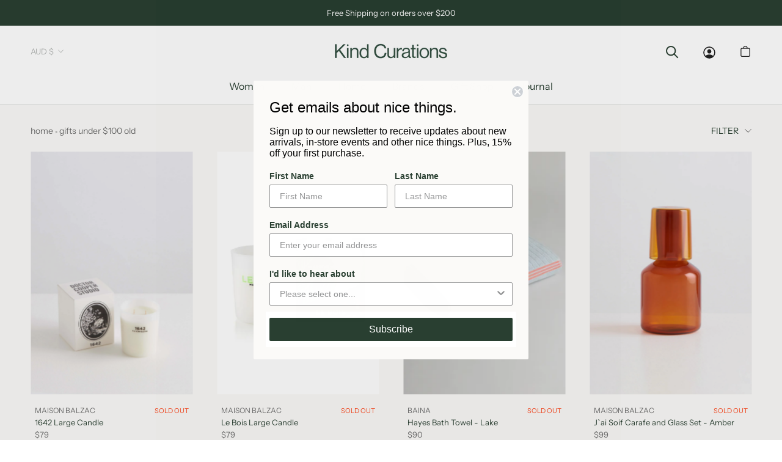

--- FILE ---
content_type: text/html; charset=utf-8
request_url: https://kindcurations.com/collections/gifts-under-100
body_size: 34381
content:
<!doctype html>

<html class="no-js" lang="en">
  <head>
    
    
    <meta name="facebook-domain-verification" content="34ij9rdh4vxhly7x2qpju4hss18vb2" />
    
    
    <!-- Google Tag Manager -->
<script>(function(w,d,s,l,i){w[l]=w[l]||[];w[l].push({'gtm.start':
new Date().getTime(),event:'gtm.js'});var f=d.getElementsByTagName(s)[0],
j=d.createElement(s),dl=l!='dataLayer'?'&l='+l:'';j.async=true;j.src=
'https://www.googletagmanager.com/gtm.js?id='+i+dl;f.parentNode.insertBefore(j,f);
})(window,document,'script','dataLayer','GTM-W892VCM');</script>
<!-- End Google Tag Manager -->
    <meta charset="utf-8"> 
    <meta http-equiv="X-UA-Compatible" content="IE=edge,chrome=1">
    <meta name="viewport" content="width=device-width, initial-scale=1.0, height=device-height, minimum-scale=1.0, maximum-scale=1.0">
    <meta name="theme-color" content="">

    <title>
      Gifts under $100 OLD &ndash; Kind Curations
    </title><link rel="preconnect" href="https://cdn.shopify.com">
    <link rel="preconnect" href="https://fonts.shopifycdn.com" crossorigin>
    <link rel="preconnect" href="https://fonts.googleapis.com">
    <link rel="preconnect" href="https://polyfill-fastly.net">
    <link rel="preconnect" href="https://foursixty.com">
    <link rel="preconnect" href="https://a.klaviyo.com">
    <link rel="dns-prefetch" href="https://api.appmate.io">
    <link rel="dns-prefetch" href="https://fast.a.klaviyo.com">

    <link rel="canonical" href="https://kindcurations.com/collections/gifts-under-100"><link rel="shortcut icon" href="//kindcurations.com/cdn/shop/files/Screen_Shot_2020-04-03_at_11.49.32_am_96x.png?v=1614920455" type="image/png"><meta property="og:type" content="website">
  <meta property="og:title" content="Gifts under $100 OLD">
  <meta property="og:image" content="http://kindcurations.com/cdn/shop/products/MaisonBalzac_LargeCandle_1642_1.webp?v=1648697938">
  <meta property="og:image:secure_url" content="https://kindcurations.com/cdn/shop/products/MaisonBalzac_LargeCandle_1642_1.webp?v=1648697938">
  <meta property="og:image:width" content="2385">
  <meta property="og:image:height" content="3200"><meta property="og:url" content="https://kindcurations.com/collections/gifts-under-100">
<meta property="og:site_name" content="Kind Curations"><meta name="twitter:card" content="summary"><meta name="twitter:title" content="Gifts under $100 OLD">
  <meta name="twitter:description" content="">
  <meta name="twitter:image" content="https://kindcurations.com/cdn/shop/products/MaisonBalzac_LargeCandle_1642_1_600x600_crop_center.webp?v=1648697938">
    <style>
  @font-face {
  font-family: "Instrument Sans";
  font-weight: 400;
  font-style: normal;
  font-display: fallback;
  src: url("//kindcurations.com/cdn/fonts/instrument_sans/instrumentsans_n4.db86542ae5e1596dbdb28c279ae6c2086c4c5bfa.woff2") format("woff2"),
       url("//kindcurations.com/cdn/fonts/instrument_sans/instrumentsans_n4.510f1b081e58d08c30978f465518799851ef6d8b.woff") format("woff");
}

  @font-face {
  font-family: "Instrument Sans";
  font-weight: 400;
  font-style: normal;
  font-display: fallback;
  src: url("//kindcurations.com/cdn/fonts/instrument_sans/instrumentsans_n4.db86542ae5e1596dbdb28c279ae6c2086c4c5bfa.woff2") format("woff2"),
       url("//kindcurations.com/cdn/fonts/instrument_sans/instrumentsans_n4.510f1b081e58d08c30978f465518799851ef6d8b.woff") format("woff");
}


  @font-face {
  font-family: "Instrument Sans";
  font-weight: 700;
  font-style: normal;
  font-display: fallback;
  src: url("//kindcurations.com/cdn/fonts/instrument_sans/instrumentsans_n7.e4ad9032e203f9a0977786c356573ced65a7419a.woff2") format("woff2"),
       url("//kindcurations.com/cdn/fonts/instrument_sans/instrumentsans_n7.b9e40f166fb7639074ba34738101a9d2990bb41a.woff") format("woff");
}

  @font-face {
  font-family: "Instrument Sans";
  font-weight: 400;
  font-style: italic;
  font-display: fallback;
  src: url("//kindcurations.com/cdn/fonts/instrument_sans/instrumentsans_i4.028d3c3cd8d085648c808ceb20cd2fd1eb3560e5.woff2") format("woff2"),
       url("//kindcurations.com/cdn/fonts/instrument_sans/instrumentsans_i4.7e90d82df8dee29a99237cd19cc529d2206706a2.woff") format("woff");
}

  @font-face {
  font-family: "Instrument Sans";
  font-weight: 700;
  font-style: italic;
  font-display: fallback;
  src: url("//kindcurations.com/cdn/fonts/instrument_sans/instrumentsans_i7.d6063bb5d8f9cbf96eace9e8801697c54f363c6a.woff2") format("woff2"),
       url("//kindcurations.com/cdn/fonts/instrument_sans/instrumentsans_i7.ce33afe63f8198a3ac4261b826b560103542cd36.woff") format("woff");
}


  :root {
    --heading-font-family : "Instrument Sans", sans-serif;
    --heading-font-weight : 400;
    --heading-font-style  : normal;

    --text-font-family : "Instrument Sans", sans-serif;
    --text-font-weight : 400;
    --text-font-style  : normal;

    --base-text-font-size   : 14px;
    --default-text-font-size: 14px;--background          : #ffffff;
    --background-rgb      : 255, 255, 255;
    --light-background    : #ffffff;
    --light-background-rgb: 255, 255, 255;
    --heading-color       : #293f31;
    --text-color          : #293f31;
    --text-color-rgb      : 41, 63, 49;
    --text-color-light    : #707070;
    --text-color-light-rgb: 112, 112, 112;
    --link-color          : #293f31;
    --link-color-rgb      : 41, 63, 49;
    --border-color        : #293F31;
    --border-color-rgb    : 41, 63, 49;

    --button-background    : #293f31;
    --button-background-rgb: 41, 63, 49;
    --button-text-color    : #ffffff;

    --header-background       : #ffffff;
    --header-heading-color    : #293f31;
    --header-light-text-color : #b2b5b3;
    --header-border-color     : #dfe2e0;

    --footer-background    : #293f31;
    --footer-text-color    : #eae5dd;
    --footer-heading-color : #eae5dd;
    --footer-border-color  : #46584b;

    --navigation-background      : #ffffff;
    --navigation-background-rgb  : 255, 255, 255;
    --navigation-text-color      : #293f31;
    --navigation-text-color-light: rgba(41, 63, 49, 0.5);
    --navigation-border-color    : #707070;

    --newsletter-popup-background     : #ffffff;
    --newsletter-popup-text-color     : #1c1b1b;
    --newsletter-popup-text-color-rgb : 28, 27, 27;

    --secondary-elements-background       : #5c5c5c;
    --secondary-elements-background-rgb   : 92, 92, 92;
    --secondary-elements-text-color       : #ffffff;
    --secondary-elements-text-color-light : rgba(255, 255, 255, 0.5);
    --secondary-elements-border-color     : rgba(255, 255, 255, 0.25);

    --product-sale-price-color    : #f94c43;
    --product-sale-price-color-rgb: 249, 76, 67;

    /* Products */

    --horizontal-spacing-four-products-per-row: 14px;
        --horizontal-spacing-two-products-per-row : 14px;

    --vertical-spacing-four-products-per-row: 17px;
        --vertical-spacing-two-products-per-row : 17px;

    --collection-horizontal-spacing-four-products-per-row: 40px;
    --collection-vertical-spacing-four-products-per-row: 40px;
    --collection-md-horizontal-spacing-four-products-per-row: 40px;
    --collection-md-vertical-spacing-four-products-per-row: 45px;
    --collection-xl-horizontal-spacing-four-products-per-row: 80px;
    --collection-xl-vertical-spacing-four-products-per-row: 55px;

    /* Animation */
    --drawer-transition-timing: cubic-bezier(0.645, 0.045, 0.355, 1);
    --header-base-height: 80px; /* We set a default for browsers that do not support CSS variables */

    /* Cursors */
    --cursor-zoom-in-svg    : url(//kindcurations.com/cdn/shop/t/33/assets/cursor-zoom-in.svg?v=144877598480185778131644526837);
    --cursor-zoom-in-2x-svg : url(//kindcurations.com/cdn/shop/t/33/assets/cursor-zoom-in-2x.svg?v=28369346581527347901644526837);
  }
</style>

<script>
  // IE11 does not have support for CSS variables, so we have to polyfill them
  if (!(((window || {}).CSS || {}).supports && window.CSS.supports('(--a: 0)'))) {
    const script = document.createElement('script');
    script.type = 'text/javascript';
    script.src = 'https://cdn.jsdelivr.net/npm/css-vars-ponyfill@2';
    script.onload = function() {
      cssVars({});
    };

    document.getElementsByTagName('head')[0].appendChild(script);
  }
</script>


    <script>window.performance && window.performance.mark && window.performance.mark('shopify.content_for_header.start');</script><meta name="facebook-domain-verification" content="mk5iv373ljohe2814u0tcjw4zq6srr">
<meta name="facebook-domain-verification" content="oglxmwyb1c3lv0leol5k025jkv9ald">
<meta name="google-site-verification" content="4zSgM3s5BhMxcX7v7ooM0y-fuP1FQR6NuvTGJpimx-4">
<meta id="shopify-digital-wallet" name="shopify-digital-wallet" content="/31029618/digital_wallets/dialog">
<meta name="shopify-checkout-api-token" content="c0ca4e9fa80f3277c55e23b186aa9473">
<meta id="in-context-paypal-metadata" data-shop-id="31029618" data-venmo-supported="false" data-environment="production" data-locale="en_US" data-paypal-v4="true" data-currency="AUD">
<link rel="alternate" type="application/atom+xml" title="Feed" href="/collections/gifts-under-100.atom" />
<link rel="alternate" type="application/json+oembed" href="https://kindcurations.com/collections/gifts-under-100.oembed">
<script async="async" src="/checkouts/internal/preloads.js?locale=en-AU"></script>
<link rel="preconnect" href="https://shop.app" crossorigin="anonymous">
<script async="async" src="https://shop.app/checkouts/internal/preloads.js?locale=en-AU&shop_id=31029618" crossorigin="anonymous"></script>
<script id="apple-pay-shop-capabilities" type="application/json">{"shopId":31029618,"countryCode":"AU","currencyCode":"AUD","merchantCapabilities":["supports3DS"],"merchantId":"gid:\/\/shopify\/Shop\/31029618","merchantName":"Kind Curations","requiredBillingContactFields":["postalAddress","email"],"requiredShippingContactFields":["postalAddress","email"],"shippingType":"shipping","supportedNetworks":["visa","masterCard","amex","jcb"],"total":{"type":"pending","label":"Kind Curations","amount":"1.00"},"shopifyPaymentsEnabled":true,"supportsSubscriptions":true}</script>
<script id="shopify-features" type="application/json">{"accessToken":"c0ca4e9fa80f3277c55e23b186aa9473","betas":["rich-media-storefront-analytics"],"domain":"kindcurations.com","predictiveSearch":true,"shopId":31029618,"locale":"en"}</script>
<script>var Shopify = Shopify || {};
Shopify.shop = "kind-curations.myshopify.com";
Shopify.locale = "en";
Shopify.currency = {"active":"AUD","rate":"1.0"};
Shopify.country = "AU";
Shopify.theme = {"name":"[Boost Support] SL KC - Release 2.1.3","id":120826593343,"schema_name":"Prestige","schema_version":"4.9.11","theme_store_id":855,"role":"main"};
Shopify.theme.handle = "null";
Shopify.theme.style = {"id":null,"handle":null};
Shopify.cdnHost = "kindcurations.com/cdn";
Shopify.routes = Shopify.routes || {};
Shopify.routes.root = "/";</script>
<script type="module">!function(o){(o.Shopify=o.Shopify||{}).modules=!0}(window);</script>
<script>!function(o){function n(){var o=[];function n(){o.push(Array.prototype.slice.apply(arguments))}return n.q=o,n}var t=o.Shopify=o.Shopify||{};t.loadFeatures=n(),t.autoloadFeatures=n()}(window);</script>
<script>
  window.ShopifyPay = window.ShopifyPay || {};
  window.ShopifyPay.apiHost = "shop.app\/pay";
  window.ShopifyPay.redirectState = null;
</script>
<script id="shop-js-analytics" type="application/json">{"pageType":"collection"}</script>
<script defer="defer" async type="module" src="//kindcurations.com/cdn/shopifycloud/shop-js/modules/v2/client.init-shop-cart-sync_C5BV16lS.en.esm.js"></script>
<script defer="defer" async type="module" src="//kindcurations.com/cdn/shopifycloud/shop-js/modules/v2/chunk.common_CygWptCX.esm.js"></script>
<script type="module">
  await import("//kindcurations.com/cdn/shopifycloud/shop-js/modules/v2/client.init-shop-cart-sync_C5BV16lS.en.esm.js");
await import("//kindcurations.com/cdn/shopifycloud/shop-js/modules/v2/chunk.common_CygWptCX.esm.js");

  window.Shopify.SignInWithShop?.initShopCartSync?.({"fedCMEnabled":true,"windoidEnabled":true});

</script>
<script>
  window.Shopify = window.Shopify || {};
  if (!window.Shopify.featureAssets) window.Shopify.featureAssets = {};
  window.Shopify.featureAssets['shop-js'] = {"shop-cart-sync":["modules/v2/client.shop-cart-sync_ZFArdW7E.en.esm.js","modules/v2/chunk.common_CygWptCX.esm.js"],"init-fed-cm":["modules/v2/client.init-fed-cm_CmiC4vf6.en.esm.js","modules/v2/chunk.common_CygWptCX.esm.js"],"shop-button":["modules/v2/client.shop-button_tlx5R9nI.en.esm.js","modules/v2/chunk.common_CygWptCX.esm.js"],"shop-cash-offers":["modules/v2/client.shop-cash-offers_DOA2yAJr.en.esm.js","modules/v2/chunk.common_CygWptCX.esm.js","modules/v2/chunk.modal_D71HUcav.esm.js"],"init-windoid":["modules/v2/client.init-windoid_sURxWdc1.en.esm.js","modules/v2/chunk.common_CygWptCX.esm.js"],"shop-toast-manager":["modules/v2/client.shop-toast-manager_ClPi3nE9.en.esm.js","modules/v2/chunk.common_CygWptCX.esm.js"],"init-shop-email-lookup-coordinator":["modules/v2/client.init-shop-email-lookup-coordinator_B8hsDcYM.en.esm.js","modules/v2/chunk.common_CygWptCX.esm.js"],"init-shop-cart-sync":["modules/v2/client.init-shop-cart-sync_C5BV16lS.en.esm.js","modules/v2/chunk.common_CygWptCX.esm.js"],"avatar":["modules/v2/client.avatar_BTnouDA3.en.esm.js"],"pay-button":["modules/v2/client.pay-button_FdsNuTd3.en.esm.js","modules/v2/chunk.common_CygWptCX.esm.js"],"init-customer-accounts":["modules/v2/client.init-customer-accounts_DxDtT_ad.en.esm.js","modules/v2/client.shop-login-button_C5VAVYt1.en.esm.js","modules/v2/chunk.common_CygWptCX.esm.js","modules/v2/chunk.modal_D71HUcav.esm.js"],"init-shop-for-new-customer-accounts":["modules/v2/client.init-shop-for-new-customer-accounts_ChsxoAhi.en.esm.js","modules/v2/client.shop-login-button_C5VAVYt1.en.esm.js","modules/v2/chunk.common_CygWptCX.esm.js","modules/v2/chunk.modal_D71HUcav.esm.js"],"shop-login-button":["modules/v2/client.shop-login-button_C5VAVYt1.en.esm.js","modules/v2/chunk.common_CygWptCX.esm.js","modules/v2/chunk.modal_D71HUcav.esm.js"],"init-customer-accounts-sign-up":["modules/v2/client.init-customer-accounts-sign-up_CPSyQ0Tj.en.esm.js","modules/v2/client.shop-login-button_C5VAVYt1.en.esm.js","modules/v2/chunk.common_CygWptCX.esm.js","modules/v2/chunk.modal_D71HUcav.esm.js"],"shop-follow-button":["modules/v2/client.shop-follow-button_Cva4Ekp9.en.esm.js","modules/v2/chunk.common_CygWptCX.esm.js","modules/v2/chunk.modal_D71HUcav.esm.js"],"checkout-modal":["modules/v2/client.checkout-modal_BPM8l0SH.en.esm.js","modules/v2/chunk.common_CygWptCX.esm.js","modules/v2/chunk.modal_D71HUcav.esm.js"],"lead-capture":["modules/v2/client.lead-capture_Bi8yE_yS.en.esm.js","modules/v2/chunk.common_CygWptCX.esm.js","modules/v2/chunk.modal_D71HUcav.esm.js"],"shop-login":["modules/v2/client.shop-login_D6lNrXab.en.esm.js","modules/v2/chunk.common_CygWptCX.esm.js","modules/v2/chunk.modal_D71HUcav.esm.js"],"payment-terms":["modules/v2/client.payment-terms_CZxnsJam.en.esm.js","modules/v2/chunk.common_CygWptCX.esm.js","modules/v2/chunk.modal_D71HUcav.esm.js"]};
</script>
<script>(function() {
  var isLoaded = false;
  function asyncLoad() {
    if (isLoaded) return;
    isLoaded = true;
    var urls = ["https:\/\/static.klaviyo.com\/onsite\/js\/klaviyo.js?company_id=Sp2zRG\u0026shop=kind-curations.myshopify.com","https:\/\/static.klaviyo.com\/onsite\/js\/klaviyo.js?company_id=Sp2zRG\u0026shop=kind-curations.myshopify.com","https:\/\/cdn.nfcube.com\/instafeed-a1e34d1091632c36b093b49f7a80b207.js?shop=kind-curations.myshopify.com"];
    for (var i = 0; i < urls.length; i++) {
      var s = document.createElement('script');
      s.type = 'text/javascript';
      s.async = true;
      s.src = urls[i];
      var x = document.getElementsByTagName('script')[0];
      x.parentNode.insertBefore(s, x);
    }
  };
  if(window.attachEvent) {
    window.attachEvent('onload', asyncLoad);
  } else {
    window.addEventListener('load', asyncLoad, false);
  }
})();</script>
<script id="__st">var __st={"a":31029618,"offset":36000,"reqid":"9fef4793-6b68-4231-9a55-f2ab55e00b88-1768627718","pageurl":"kindcurations.com\/collections\/gifts-under-100","u":"e51eacf328ec","p":"collection","rtyp":"collection","rid":168183562303};</script>
<script>window.ShopifyPaypalV4VisibilityTracking = true;</script>
<script id="captcha-bootstrap">!function(){'use strict';const t='contact',e='account',n='new_comment',o=[[t,t],['blogs',n],['comments',n],[t,'customer']],c=[[e,'customer_login'],[e,'guest_login'],[e,'recover_customer_password'],[e,'create_customer']],r=t=>t.map((([t,e])=>`form[action*='/${t}']:not([data-nocaptcha='true']) input[name='form_type'][value='${e}']`)).join(','),a=t=>()=>t?[...document.querySelectorAll(t)].map((t=>t.form)):[];function s(){const t=[...o],e=r(t);return a(e)}const i='password',u='form_key',d=['recaptcha-v3-token','g-recaptcha-response','h-captcha-response',i],f=()=>{try{return window.sessionStorage}catch{return}},m='__shopify_v',_=t=>t.elements[u];function p(t,e,n=!1){try{const o=window.sessionStorage,c=JSON.parse(o.getItem(e)),{data:r}=function(t){const{data:e,action:n}=t;return t[m]||n?{data:e,action:n}:{data:t,action:n}}(c);for(const[e,n]of Object.entries(r))t.elements[e]&&(t.elements[e].value=n);n&&o.removeItem(e)}catch(o){console.error('form repopulation failed',{error:o})}}const l='form_type',E='cptcha';function T(t){t.dataset[E]=!0}const w=window,h=w.document,L='Shopify',v='ce_forms',y='captcha';let A=!1;((t,e)=>{const n=(g='f06e6c50-85a8-45c8-87d0-21a2b65856fe',I='https://cdn.shopify.com/shopifycloud/storefront-forms-hcaptcha/ce_storefront_forms_captcha_hcaptcha.v1.5.2.iife.js',D={infoText:'Protected by hCaptcha',privacyText:'Privacy',termsText:'Terms'},(t,e,n)=>{const o=w[L][v],c=o.bindForm;if(c)return c(t,g,e,D).then(n);var r;o.q.push([[t,g,e,D],n]),r=I,A||(h.body.append(Object.assign(h.createElement('script'),{id:'captcha-provider',async:!0,src:r})),A=!0)});var g,I,D;w[L]=w[L]||{},w[L][v]=w[L][v]||{},w[L][v].q=[],w[L][y]=w[L][y]||{},w[L][y].protect=function(t,e){n(t,void 0,e),T(t)},Object.freeze(w[L][y]),function(t,e,n,w,h,L){const[v,y,A,g]=function(t,e,n){const i=e?o:[],u=t?c:[],d=[...i,...u],f=r(d),m=r(i),_=r(d.filter((([t,e])=>n.includes(e))));return[a(f),a(m),a(_),s()]}(w,h,L),I=t=>{const e=t.target;return e instanceof HTMLFormElement?e:e&&e.form},D=t=>v().includes(t);t.addEventListener('submit',(t=>{const e=I(t);if(!e)return;const n=D(e)&&!e.dataset.hcaptchaBound&&!e.dataset.recaptchaBound,o=_(e),c=g().includes(e)&&(!o||!o.value);(n||c)&&t.preventDefault(),c&&!n&&(function(t){try{if(!f())return;!function(t){const e=f();if(!e)return;const n=_(t);if(!n)return;const o=n.value;o&&e.removeItem(o)}(t);const e=Array.from(Array(32),(()=>Math.random().toString(36)[2])).join('');!function(t,e){_(t)||t.append(Object.assign(document.createElement('input'),{type:'hidden',name:u})),t.elements[u].value=e}(t,e),function(t,e){const n=f();if(!n)return;const o=[...t.querySelectorAll(`input[type='${i}']`)].map((({name:t})=>t)),c=[...d,...o],r={};for(const[a,s]of new FormData(t).entries())c.includes(a)||(r[a]=s);n.setItem(e,JSON.stringify({[m]:1,action:t.action,data:r}))}(t,e)}catch(e){console.error('failed to persist form',e)}}(e),e.submit())}));const S=(t,e)=>{t&&!t.dataset[E]&&(n(t,e.some((e=>e===t))),T(t))};for(const o of['focusin','change'])t.addEventListener(o,(t=>{const e=I(t);D(e)&&S(e,y())}));const B=e.get('form_key'),M=e.get(l),P=B&&M;t.addEventListener('DOMContentLoaded',(()=>{const t=y();if(P)for(const e of t)e.elements[l].value===M&&p(e,B);[...new Set([...A(),...v().filter((t=>'true'===t.dataset.shopifyCaptcha))])].forEach((e=>S(e,t)))}))}(h,new URLSearchParams(w.location.search),n,t,e,['guest_login'])})(!0,!0)}();</script>
<script integrity="sha256-4kQ18oKyAcykRKYeNunJcIwy7WH5gtpwJnB7kiuLZ1E=" data-source-attribution="shopify.loadfeatures" defer="defer" src="//kindcurations.com/cdn/shopifycloud/storefront/assets/storefront/load_feature-a0a9edcb.js" crossorigin="anonymous"></script>
<script crossorigin="anonymous" defer="defer" src="//kindcurations.com/cdn/shopifycloud/storefront/assets/shopify_pay/storefront-65b4c6d7.js?v=20250812"></script>
<script data-source-attribution="shopify.dynamic_checkout.dynamic.init">var Shopify=Shopify||{};Shopify.PaymentButton=Shopify.PaymentButton||{isStorefrontPortableWallets:!0,init:function(){window.Shopify.PaymentButton.init=function(){};var t=document.createElement("script");t.src="https://kindcurations.com/cdn/shopifycloud/portable-wallets/latest/portable-wallets.en.js",t.type="module",document.head.appendChild(t)}};
</script>
<script data-source-attribution="shopify.dynamic_checkout.buyer_consent">
  function portableWalletsHideBuyerConsent(e){var t=document.getElementById("shopify-buyer-consent"),n=document.getElementById("shopify-subscription-policy-button");t&&n&&(t.classList.add("hidden"),t.setAttribute("aria-hidden","true"),n.removeEventListener("click",e))}function portableWalletsShowBuyerConsent(e){var t=document.getElementById("shopify-buyer-consent"),n=document.getElementById("shopify-subscription-policy-button");t&&n&&(t.classList.remove("hidden"),t.removeAttribute("aria-hidden"),n.addEventListener("click",e))}window.Shopify?.PaymentButton&&(window.Shopify.PaymentButton.hideBuyerConsent=portableWalletsHideBuyerConsent,window.Shopify.PaymentButton.showBuyerConsent=portableWalletsShowBuyerConsent);
</script>
<script data-source-attribution="shopify.dynamic_checkout.cart.bootstrap">document.addEventListener("DOMContentLoaded",(function(){function t(){return document.querySelector("shopify-accelerated-checkout-cart, shopify-accelerated-checkout")}if(t())Shopify.PaymentButton.init();else{new MutationObserver((function(e,n){t()&&(Shopify.PaymentButton.init(),n.disconnect())})).observe(document.body,{childList:!0,subtree:!0})}}));
</script>
<link id="shopify-accelerated-checkout-styles" rel="stylesheet" media="screen" href="https://kindcurations.com/cdn/shopifycloud/portable-wallets/latest/accelerated-checkout-backwards-compat.css" crossorigin="anonymous">
<style id="shopify-accelerated-checkout-cart">
        #shopify-buyer-consent {
  margin-top: 1em;
  display: inline-block;
  width: 100%;
}

#shopify-buyer-consent.hidden {
  display: none;
}

#shopify-subscription-policy-button {
  background: none;
  border: none;
  padding: 0;
  text-decoration: underline;
  font-size: inherit;
  cursor: pointer;
}

#shopify-subscription-policy-button::before {
  box-shadow: none;
}

      </style>

<script>window.performance && window.performance.mark && window.performance.mark('shopify.content_for_header.end');</script>

    <link rel="stylesheet" href="//kindcurations.com/cdn/shop/t/33/assets/theme.css?v=70361198939896216781644526820">

    <script>// This allows to expose several variables to the global scope, to be used in scripts
      window.theme = {
        pageType: "collection",
        moneyFormat: "${{amount}}",
        moneyWithCurrencyFormat: "${{amount}} AUD",
        productImageSize: "tall",
        searchMode: "product",
        showPageTransition: false,
        showElementStaggering: true,
        showImageZooming: false
      };

      window.routes = {
        rootUrl: "\/",
        cartUrl: "\/cart",
        cartAddUrl: "\/cart\/add",
        cartChangeUrl: "\/cart\/change",
        searchUrl: "\/search",
        productRecommendationsUrl: "\/recommendations\/products"
      };

      window.languages = {
        cartAddNote: "Add Order Note",
        cartEditNote: "Edit Order Note",
        productImageLoadingError: "This image could not be loaded. Please try to reload the page.",
        productFormAddToCart: "Add to cart",
        productFormUnavailable: "Unavailable",
        productFormSoldOut: "Sold Out",
        shippingEstimatorOneResult: "1 option available:",
        shippingEstimatorMoreResults: "{{count}} options available:",
        shippingEstimatorNoResults: "No shipping could be found"
      };

      window.lazySizesConfig = {
        loadHidden: false,
        hFac: 0.5,
        expFactor: 2,
        ricTimeout: 150,
        lazyClass: 'Image--lazyLoad',
        loadingClass: 'Image--lazyLoading',
        loadedClass: 'Image--lazyLoaded'
      };

      document.documentElement.className = document.documentElement.className.replace('no-js', 'js');
      document.documentElement.style.setProperty('--window-height', window.innerHeight + 'px');

      // We do a quick detection of some features (we could use Modernizr but for so little...)
      (function() {
        document.documentElement.className += ((window.CSS && window.CSS.supports('(position: sticky) or (position: -webkit-sticky)')) ? ' supports-sticky' : ' no-supports-sticky');
        document.documentElement.className += (window.matchMedia('(-moz-touch-enabled: 1), (hover: none)')).matches ? ' no-supports-hover' : ' supports-hover';
      }());
    </script>

    <script src="//kindcurations.com/cdn/shop/t/33/assets/lazysizes.min.js?v=174358363404432586981644526818" async></script><script src="https://cdnjs.cloudflare.com/ajax/libs/jquery/3.2.1/jquery.min.js"></script>
    <script src="https://polyfill-fastly.net/v3/polyfill.min.js?unknown=polyfill&features=fetch,Element.prototype.closest,Element.prototype.remove,Element.prototype.classList,Array.prototype.includes,Array.prototype.fill,Object.assign,CustomEvent,IntersectionObserver,IntersectionObserverEntry,URL" defer></script>
    <script src="//kindcurations.com/cdn/shop/t/33/assets/libs.min.js?v=26178543184394469741644526818" defer></script>
    <script src="//kindcurations.com/cdn/shop/t/33/assets/theme.min.js?v=173031011232028520471644526821" defer></script>
    <script src="//kindcurations.com/cdn/shop/t/33/assets/custom.js?v=142100120133766190481644526817" defer></script>

    <script>
      (function () {
        window.onpageshow = function() {
          if (window.theme.showPageTransition) {
            var pageTransition = document.querySelector('.PageTransition');

            if (pageTransition) {
              pageTransition.style.visibility = 'visible';
              pageTransition.style.opacity = '0';
            }
          }

          // When the page is loaded from the cache, we have to reload the cart content
          document.documentElement.dispatchEvent(new CustomEvent('cart:refresh', {
            bubbles: true
          }));
        };
      })();
    </script>

    


  <script type="application/ld+json">
  {
    "@context": "http://schema.org",
    "@type": "BreadcrumbList",
  "itemListElement": [{
      "@type": "ListItem",
      "position": 1,
      "name": "Translation missing: en.general.breadcrumb.home",
      "item": "https://kindcurations.com"
    },{
          "@type": "ListItem",
          "position": 2,
          "name": "Gifts under $100 OLD",
          "item": "https://kindcurations.com/collections/gifts-under-100"
        }]
  }
  </script>

    <link href="//kindcurations.com/cdn/shop/t/33/assets/boost-pfs-init.css?v=147242101912638591631644526916" rel="stylesheet" type="text/css" media="all" />
  <link rel="preload stylesheet" href="//kindcurations.com/cdn/shop/t/33/assets/boost-pfs-general.css?v=66829602328997408291644526939" as="style">
  <link rel="preload stylesheet" href="//kindcurations.com/cdn/shop/t/33/assets/boost-pfs-otp.css?v=180158889041286496161644527329" as="style"><link href="//kindcurations.com/cdn/shop/t/33/assets/boost-pfs-custom.scss.css?v=67977462986852112671644526837" rel="stylesheet" type="text/css" media="all" />
<style data-id="boost-pfs-style" type="text/css">
      .boost-pfs-filter-option-title-text {}

     .boost-pfs-filter-tree-v .boost-pfs-filter-option-title-text:before {}
      .boost-pfs-filter-tree-v .boost-pfs-filter-option.boost-pfs-filter-option-collapsed .boost-pfs-filter-option-title-text:before {}
      .boost-pfs-filter-tree-h .boost-pfs-filter-option-title-heading:before {
        border-right-color: ;
        border-bottom-color: ;
      }

      .boost-pfs-filter-option-content .boost-pfs-filter-option-item-list .boost-pfs-filter-option-item button,
      .boost-pfs-filter-option-content .boost-pfs-filter-option-item-list .boost-pfs-filter-option-item .boost-pfs-filter-button,
      .boost-pfs-filter-option-range-amount input,
      .boost-pfs-filter-tree-v .boost-pfs-filter-refine-by .boost-pfs-filter-refine-by-items .refine-by-item,
      .boost-pfs-filter-refine-by-wrapper-v .boost-pfs-filter-refine-by .boost-pfs-filter-refine-by-items .refine-by-item,
      .boost-pfs-filter-refine-by .boost-pfs-filter-option-title,
      .boost-pfs-filter-refine-by .boost-pfs-filter-refine-by-items .refine-by-item>a,
      .boost-pfs-filter-refine-by>span,
      .boost-pfs-filter-clear,
      .boost-pfs-filter-clear-all{}

      .boost-pfs-filter-option-multi-level-collections .boost-pfs-filter-option-multi-level-list .boost-pfs-filter-option-item .boost-pfs-filter-button-arrow .boost-pfs-arrow:before,
      .boost-pfs-filter-option-multi-level-tag .boost-pfs-filter-option-multi-level-list .boost-pfs-filter-option-item .boost-pfs-filter-button-arrow .boost-pfs-arrow:before {}

      .boost-pfs-filter-refine-by .boost-pfs-filter-refine-by-items .refine-by-item .boost-pfs-filter-clear:before,
      .boost-pfs-filter-refine-by .boost-pfs-filter-refine-by-items .refine-by-item .boost-pfs-filter-clear:after {
        background: ;
      }

      .boost-pfs-filter-tree-mobile-button button,
      .boost-pfs-filter-top-sorting-mobile button {}
      .boost-pfs-filter-top-sorting-mobile button>span:after {}
    </style>

    
  <!-- BEGIN app block: shopify://apps/klaviyo-email-marketing-sms/blocks/klaviyo-onsite-embed/2632fe16-c075-4321-a88b-50b567f42507 -->












  <script async src="https://static.klaviyo.com/onsite/js/Sp2zRG/klaviyo.js?company_id=Sp2zRG"></script>
  <script>!function(){if(!window.klaviyo){window._klOnsite=window._klOnsite||[];try{window.klaviyo=new Proxy({},{get:function(n,i){return"push"===i?function(){var n;(n=window._klOnsite).push.apply(n,arguments)}:function(){for(var n=arguments.length,o=new Array(n),w=0;w<n;w++)o[w]=arguments[w];var t="function"==typeof o[o.length-1]?o.pop():void 0,e=new Promise((function(n){window._klOnsite.push([i].concat(o,[function(i){t&&t(i),n(i)}]))}));return e}}})}catch(n){window.klaviyo=window.klaviyo||[],window.klaviyo.push=function(){var n;(n=window._klOnsite).push.apply(n,arguments)}}}}();</script>

  




  <script>
    window.klaviyoReviewsProductDesignMode = false
  </script>







<!-- END app block --><link href="https://monorail-edge.shopifysvc.com" rel="dns-prefetch">
<script>(function(){if ("sendBeacon" in navigator && "performance" in window) {try {var session_token_from_headers = performance.getEntriesByType('navigation')[0].serverTiming.find(x => x.name == '_s').description;} catch {var session_token_from_headers = undefined;}var session_cookie_matches = document.cookie.match(/_shopify_s=([^;]*)/);var session_token_from_cookie = session_cookie_matches && session_cookie_matches.length === 2 ? session_cookie_matches[1] : "";var session_token = session_token_from_headers || session_token_from_cookie || "";function handle_abandonment_event(e) {var entries = performance.getEntries().filter(function(entry) {return /monorail-edge.shopifysvc.com/.test(entry.name);});if (!window.abandonment_tracked && entries.length === 0) {window.abandonment_tracked = true;var currentMs = Date.now();var navigation_start = performance.timing.navigationStart;var payload = {shop_id: 31029618,url: window.location.href,navigation_start,duration: currentMs - navigation_start,session_token,page_type: "collection"};window.navigator.sendBeacon("https://monorail-edge.shopifysvc.com/v1/produce", JSON.stringify({schema_id: "online_store_buyer_site_abandonment/1.1",payload: payload,metadata: {event_created_at_ms: currentMs,event_sent_at_ms: currentMs}}));}}window.addEventListener('pagehide', handle_abandonment_event);}}());</script>
<script id="web-pixels-manager-setup">(function e(e,d,r,n,o){if(void 0===o&&(o={}),!Boolean(null===(a=null===(i=window.Shopify)||void 0===i?void 0:i.analytics)||void 0===a?void 0:a.replayQueue)){var i,a;window.Shopify=window.Shopify||{};var t=window.Shopify;t.analytics=t.analytics||{};var s=t.analytics;s.replayQueue=[],s.publish=function(e,d,r){return s.replayQueue.push([e,d,r]),!0};try{self.performance.mark("wpm:start")}catch(e){}var l=function(){var e={modern:/Edge?\/(1{2}[4-9]|1[2-9]\d|[2-9]\d{2}|\d{4,})\.\d+(\.\d+|)|Firefox\/(1{2}[4-9]|1[2-9]\d|[2-9]\d{2}|\d{4,})\.\d+(\.\d+|)|Chrom(ium|e)\/(9{2}|\d{3,})\.\d+(\.\d+|)|(Maci|X1{2}).+ Version\/(15\.\d+|(1[6-9]|[2-9]\d|\d{3,})\.\d+)([,.]\d+|)( \(\w+\)|)( Mobile\/\w+|) Safari\/|Chrome.+OPR\/(9{2}|\d{3,})\.\d+\.\d+|(CPU[ +]OS|iPhone[ +]OS|CPU[ +]iPhone|CPU IPhone OS|CPU iPad OS)[ +]+(15[._]\d+|(1[6-9]|[2-9]\d|\d{3,})[._]\d+)([._]\d+|)|Android:?[ /-](13[3-9]|1[4-9]\d|[2-9]\d{2}|\d{4,})(\.\d+|)(\.\d+|)|Android.+Firefox\/(13[5-9]|1[4-9]\d|[2-9]\d{2}|\d{4,})\.\d+(\.\d+|)|Android.+Chrom(ium|e)\/(13[3-9]|1[4-9]\d|[2-9]\d{2}|\d{4,})\.\d+(\.\d+|)|SamsungBrowser\/([2-9]\d|\d{3,})\.\d+/,legacy:/Edge?\/(1[6-9]|[2-9]\d|\d{3,})\.\d+(\.\d+|)|Firefox\/(5[4-9]|[6-9]\d|\d{3,})\.\d+(\.\d+|)|Chrom(ium|e)\/(5[1-9]|[6-9]\d|\d{3,})\.\d+(\.\d+|)([\d.]+$|.*Safari\/(?![\d.]+ Edge\/[\d.]+$))|(Maci|X1{2}).+ Version\/(10\.\d+|(1[1-9]|[2-9]\d|\d{3,})\.\d+)([,.]\d+|)( \(\w+\)|)( Mobile\/\w+|) Safari\/|Chrome.+OPR\/(3[89]|[4-9]\d|\d{3,})\.\d+\.\d+|(CPU[ +]OS|iPhone[ +]OS|CPU[ +]iPhone|CPU IPhone OS|CPU iPad OS)[ +]+(10[._]\d+|(1[1-9]|[2-9]\d|\d{3,})[._]\d+)([._]\d+|)|Android:?[ /-](13[3-9]|1[4-9]\d|[2-9]\d{2}|\d{4,})(\.\d+|)(\.\d+|)|Mobile Safari.+OPR\/([89]\d|\d{3,})\.\d+\.\d+|Android.+Firefox\/(13[5-9]|1[4-9]\d|[2-9]\d{2}|\d{4,})\.\d+(\.\d+|)|Android.+Chrom(ium|e)\/(13[3-9]|1[4-9]\d|[2-9]\d{2}|\d{4,})\.\d+(\.\d+|)|Android.+(UC? ?Browser|UCWEB|U3)[ /]?(15\.([5-9]|\d{2,})|(1[6-9]|[2-9]\d|\d{3,})\.\d+)\.\d+|SamsungBrowser\/(5\.\d+|([6-9]|\d{2,})\.\d+)|Android.+MQ{2}Browser\/(14(\.(9|\d{2,})|)|(1[5-9]|[2-9]\d|\d{3,})(\.\d+|))(\.\d+|)|K[Aa][Ii]OS\/(3\.\d+|([4-9]|\d{2,})\.\d+)(\.\d+|)/},d=e.modern,r=e.legacy,n=navigator.userAgent;return n.match(d)?"modern":n.match(r)?"legacy":"unknown"}(),u="modern"===l?"modern":"legacy",c=(null!=n?n:{modern:"",legacy:""})[u],f=function(e){return[e.baseUrl,"/wpm","/b",e.hashVersion,"modern"===e.buildTarget?"m":"l",".js"].join("")}({baseUrl:d,hashVersion:r,buildTarget:u}),m=function(e){var d=e.version,r=e.bundleTarget,n=e.surface,o=e.pageUrl,i=e.monorailEndpoint;return{emit:function(e){var a=e.status,t=e.errorMsg,s=(new Date).getTime(),l=JSON.stringify({metadata:{event_sent_at_ms:s},events:[{schema_id:"web_pixels_manager_load/3.1",payload:{version:d,bundle_target:r,page_url:o,status:a,surface:n,error_msg:t},metadata:{event_created_at_ms:s}}]});if(!i)return console&&console.warn&&console.warn("[Web Pixels Manager] No Monorail endpoint provided, skipping logging."),!1;try{return self.navigator.sendBeacon.bind(self.navigator)(i,l)}catch(e){}var u=new XMLHttpRequest;try{return u.open("POST",i,!0),u.setRequestHeader("Content-Type","text/plain"),u.send(l),!0}catch(e){return console&&console.warn&&console.warn("[Web Pixels Manager] Got an unhandled error while logging to Monorail."),!1}}}}({version:r,bundleTarget:l,surface:e.surface,pageUrl:self.location.href,monorailEndpoint:e.monorailEndpoint});try{o.browserTarget=l,function(e){var d=e.src,r=e.async,n=void 0===r||r,o=e.onload,i=e.onerror,a=e.sri,t=e.scriptDataAttributes,s=void 0===t?{}:t,l=document.createElement("script"),u=document.querySelector("head"),c=document.querySelector("body");if(l.async=n,l.src=d,a&&(l.integrity=a,l.crossOrigin="anonymous"),s)for(var f in s)if(Object.prototype.hasOwnProperty.call(s,f))try{l.dataset[f]=s[f]}catch(e){}if(o&&l.addEventListener("load",o),i&&l.addEventListener("error",i),u)u.appendChild(l);else{if(!c)throw new Error("Did not find a head or body element to append the script");c.appendChild(l)}}({src:f,async:!0,onload:function(){if(!function(){var e,d;return Boolean(null===(d=null===(e=window.Shopify)||void 0===e?void 0:e.analytics)||void 0===d?void 0:d.initialized)}()){var d=window.webPixelsManager.init(e)||void 0;if(d){var r=window.Shopify.analytics;r.replayQueue.forEach((function(e){var r=e[0],n=e[1],o=e[2];d.publishCustomEvent(r,n,o)})),r.replayQueue=[],r.publish=d.publishCustomEvent,r.visitor=d.visitor,r.initialized=!0}}},onerror:function(){return m.emit({status:"failed",errorMsg:"".concat(f," has failed to load")})},sri:function(e){var d=/^sha384-[A-Za-z0-9+/=]+$/;return"string"==typeof e&&d.test(e)}(c)?c:"",scriptDataAttributes:o}),m.emit({status:"loading"})}catch(e){m.emit({status:"failed",errorMsg:(null==e?void 0:e.message)||"Unknown error"})}}})({shopId: 31029618,storefrontBaseUrl: "https://kindcurations.com",extensionsBaseUrl: "https://extensions.shopifycdn.com/cdn/shopifycloud/web-pixels-manager",monorailEndpoint: "https://monorail-edge.shopifysvc.com/unstable/produce_batch",surface: "storefront-renderer",enabledBetaFlags: ["2dca8a86"],webPixelsConfigList: [{"id":"1095958591","configuration":"{\"accountID\":\"Sp2zRG\",\"webPixelConfig\":\"eyJlbmFibGVBZGRlZFRvQ2FydEV2ZW50cyI6IHRydWV9\"}","eventPayloadVersion":"v1","runtimeContext":"STRICT","scriptVersion":"524f6c1ee37bacdca7657a665bdca589","type":"APP","apiClientId":123074,"privacyPurposes":["ANALYTICS","MARKETING"],"dataSharingAdjustments":{"protectedCustomerApprovalScopes":["read_customer_address","read_customer_email","read_customer_name","read_customer_personal_data","read_customer_phone"]}},{"id":"344784959","configuration":"{\"config\":\"{\\\"pixel_id\\\":\\\"G-L0C3VC329D\\\",\\\"target_country\\\":\\\"AU\\\",\\\"gtag_events\\\":[{\\\"type\\\":\\\"begin_checkout\\\",\\\"action_label\\\":\\\"G-L0C3VC329D\\\"},{\\\"type\\\":\\\"search\\\",\\\"action_label\\\":\\\"G-L0C3VC329D\\\"},{\\\"type\\\":\\\"view_item\\\",\\\"action_label\\\":[\\\"G-L0C3VC329D\\\",\\\"MC-DS0FQXVPQY\\\"]},{\\\"type\\\":\\\"purchase\\\",\\\"action_label\\\":[\\\"G-L0C3VC329D\\\",\\\"MC-DS0FQXVPQY\\\"]},{\\\"type\\\":\\\"page_view\\\",\\\"action_label\\\":[\\\"G-L0C3VC329D\\\",\\\"MC-DS0FQXVPQY\\\"]},{\\\"type\\\":\\\"add_payment_info\\\",\\\"action_label\\\":\\\"G-L0C3VC329D\\\"},{\\\"type\\\":\\\"add_to_cart\\\",\\\"action_label\\\":\\\"G-L0C3VC329D\\\"}],\\\"enable_monitoring_mode\\\":false}\"}","eventPayloadVersion":"v1","runtimeContext":"OPEN","scriptVersion":"b2a88bafab3e21179ed38636efcd8a93","type":"APP","apiClientId":1780363,"privacyPurposes":[],"dataSharingAdjustments":{"protectedCustomerApprovalScopes":["read_customer_address","read_customer_email","read_customer_name","read_customer_personal_data","read_customer_phone"]}},{"id":"102334527","configuration":"{\"pixel_id\":\"2258422207748422\",\"pixel_type\":\"facebook_pixel\",\"metaapp_system_user_token\":\"-\"}","eventPayloadVersion":"v1","runtimeContext":"OPEN","scriptVersion":"ca16bc87fe92b6042fbaa3acc2fbdaa6","type":"APP","apiClientId":2329312,"privacyPurposes":["ANALYTICS","MARKETING","SALE_OF_DATA"],"dataSharingAdjustments":{"protectedCustomerApprovalScopes":["read_customer_address","read_customer_email","read_customer_name","read_customer_personal_data","read_customer_phone"]}},{"id":"65503295","configuration":"{\"tagID\":\"2613436028542\"}","eventPayloadVersion":"v1","runtimeContext":"STRICT","scriptVersion":"18031546ee651571ed29edbe71a3550b","type":"APP","apiClientId":3009811,"privacyPurposes":["ANALYTICS","MARKETING","SALE_OF_DATA"],"dataSharingAdjustments":{"protectedCustomerApprovalScopes":["read_customer_address","read_customer_email","read_customer_name","read_customer_personal_data","read_customer_phone"]}},{"id":"shopify-app-pixel","configuration":"{}","eventPayloadVersion":"v1","runtimeContext":"STRICT","scriptVersion":"0450","apiClientId":"shopify-pixel","type":"APP","privacyPurposes":["ANALYTICS","MARKETING"]},{"id":"shopify-custom-pixel","eventPayloadVersion":"v1","runtimeContext":"LAX","scriptVersion":"0450","apiClientId":"shopify-pixel","type":"CUSTOM","privacyPurposes":["ANALYTICS","MARKETING"]}],isMerchantRequest: false,initData: {"shop":{"name":"Kind Curations","paymentSettings":{"currencyCode":"AUD"},"myshopifyDomain":"kind-curations.myshopify.com","countryCode":"AU","storefrontUrl":"https:\/\/kindcurations.com"},"customer":null,"cart":null,"checkout":null,"productVariants":[],"purchasingCompany":null},},"https://kindcurations.com/cdn","fcfee988w5aeb613cpc8e4bc33m6693e112",{"modern":"","legacy":""},{"shopId":"31029618","storefrontBaseUrl":"https:\/\/kindcurations.com","extensionBaseUrl":"https:\/\/extensions.shopifycdn.com\/cdn\/shopifycloud\/web-pixels-manager","surface":"storefront-renderer","enabledBetaFlags":"[\"2dca8a86\"]","isMerchantRequest":"false","hashVersion":"fcfee988w5aeb613cpc8e4bc33m6693e112","publish":"custom","events":"[[\"page_viewed\",{}],[\"collection_viewed\",{\"collection\":{\"id\":\"168183562303\",\"title\":\"Gifts under $100 OLD\",\"productVariants\":[{\"price\":{\"amount\":79.0,\"currencyCode\":\"AUD\"},\"product\":{\"title\":\"1642 Large Candle\",\"vendor\":\"Maison Balzac\",\"id\":\"576612433983\",\"untranslatedTitle\":\"1642 Large Candle\",\"url\":\"\/products\/1642largecandle\",\"type\":\"Home Fragrance\"},\"id\":\"7134112055359\",\"image\":{\"src\":\"\/\/kindcurations.com\/cdn\/shop\/products\/MaisonBalzac_LargeCandle_1642_1.webp?v=1648697938\"},\"sku\":\"10007\",\"title\":\"Default Title\",\"untranslatedTitle\":\"Default Title\"},{\"price\":{\"amount\":79.0,\"currencyCode\":\"AUD\"},\"product\":{\"title\":\"Le Bois Large Candle\",\"vendor\":\"Maison Balzac\",\"id\":\"576631963711\",\"untranslatedTitle\":\"Le Bois Large Candle\",\"url\":\"\/products\/leboislargecandle\",\"type\":\"Home Fragrance\"},\"id\":\"7134205640767\",\"image\":{\"src\":\"\/\/kindcurations.com\/cdn\/shop\/products\/Maison-Balzac-9-Oct-2017_0011_grande_9cfb462c-f95b-4714-8008-a88f8a32be18.jpg?v=1530841445\"},\"sku\":\"10009\",\"title\":\"Default Title\",\"untranslatedTitle\":\"Default Title\"},{\"price\":{\"amount\":90.0,\"currencyCode\":\"AUD\"},\"product\":{\"title\":\"Hayes Bath Towel - Lake\",\"vendor\":\"Baina\",\"id\":\"4834491039807\",\"untranslatedTitle\":\"Hayes Bath Towel - Lake\",\"url\":\"\/products\/hayesbathtowellake\",\"type\":\"Towels\"},\"id\":\"33180046000191\",\"image\":{\"src\":\"\/\/kindcurations.com\/cdn\/shop\/files\/Screenshot2025-04-05at12.46.03pm.png?v=1743821236\"},\"sku\":\"HAYESLAKE\",\"title\":\"Default Title\",\"untranslatedTitle\":\"Default Title\"},{\"price\":{\"amount\":99.0,\"currencyCode\":\"AUD\"},\"product\":{\"title\":\"J`ai Soif Carafe and Glass Set - Amber\",\"vendor\":\"Maison Balzac\",\"id\":\"724161757247\",\"untranslatedTitle\":\"J`ai Soif Carafe and Glass Set - Amber\",\"url\":\"\/products\/jaisoifcarafeandglassset-amber\",\"type\":\"Drinkwares\"},\"id\":\"8703185977407\",\"image\":{\"src\":\"\/\/kindcurations.com\/cdn\/shop\/files\/MaisonBalzac_J_aiSoifCarafe_Amber_1_2048x_6c7967d3-f1c4-45a3-9a67-e59235cabc79.webp?v=1747372544\"},\"sku\":\"10576\",\"title\":\"Default Title\",\"untranslatedTitle\":\"Default Title\"},{\"price\":{\"amount\":99.95,\"currencyCode\":\"AUD\"},\"product\":{\"title\":\"Men's Baggies 5 in Shorts - Black\",\"vendor\":\"Patagonia\",\"id\":\"1597022371903\",\"untranslatedTitle\":\"Men's Baggies 5 in Shorts - Black\",\"url\":\"\/products\/mensbaggies5shorts-black\",\"type\":\"Mens Clothing\"},\"id\":\"13853408952383\",\"image\":{\"src\":\"\/\/kindcurations.com\/cdn\/shop\/products\/57022_BLK_1200x_c51efcbc-a6d9-4c5a-bb5d-0f2eed195062.jpg?v=1647398919\"},\"sku\":\"11379\",\"title\":\"S\",\"untranslatedTitle\":\"S\"},{\"price\":{\"amount\":100.0,\"currencyCode\":\"AUD\"},\"product\":{\"title\":\"Paisley Necklace - Lavender\",\"vendor\":\"Vermeer Studio\",\"id\":\"4581230575679\",\"untranslatedTitle\":\"Paisley Necklace - Lavender\",\"url\":\"\/products\/paisleynecklace-lavender\",\"type\":\"Axs Jewellery\"},\"id\":\"32201911795775\",\"image\":{\"src\":\"\/\/kindcurations.com\/cdn\/shop\/products\/5e51f78797de85fd9e425302de9eba6ebcdd7418.jpg?v=1588039171\"},\"sku\":\"14614\",\"title\":\"Default Title\",\"untranslatedTitle\":\"Default Title\"},{\"price\":{\"amount\":139.0,\"currencyCode\":\"AUD\"},\"product\":{\"title\":\"Lillie Bracelet\",\"vendor\":\"Vermeer Studio\",\"id\":\"4871783743551\",\"untranslatedTitle\":\"Lillie Bracelet\",\"url\":\"\/products\/lilliebracelet\",\"type\":\"Axs Jewellery\"},\"id\":\"33245897490495\",\"image\":{\"src\":\"\/\/kindcurations.com\/cdn\/shop\/files\/lilliebracelet.webp?v=1708483464\"},\"sku\":\"15523\",\"title\":\"Default Title\",\"untranslatedTitle\":\"Default Title\"}]}}]]"});</script><script>
  window.ShopifyAnalytics = window.ShopifyAnalytics || {};
  window.ShopifyAnalytics.meta = window.ShopifyAnalytics.meta || {};
  window.ShopifyAnalytics.meta.currency = 'AUD';
  var meta = {"products":[{"id":576612433983,"gid":"gid:\/\/shopify\/Product\/576612433983","vendor":"Maison Balzac","type":"Home Fragrance","handle":"1642largecandle","variants":[{"id":7134112055359,"price":7900,"name":"1642 Large Candle","public_title":null,"sku":"10007"}],"remote":false},{"id":576631963711,"gid":"gid:\/\/shopify\/Product\/576631963711","vendor":"Maison Balzac","type":"Home Fragrance","handle":"leboislargecandle","variants":[{"id":7134205640767,"price":7900,"name":"Le Bois Large Candle","public_title":null,"sku":"10009"}],"remote":false},{"id":4834491039807,"gid":"gid:\/\/shopify\/Product\/4834491039807","vendor":"Baina","type":"Towels","handle":"hayesbathtowellake","variants":[{"id":33180046000191,"price":9000,"name":"Hayes Bath Towel - Lake","public_title":null,"sku":"HAYESLAKE"}],"remote":false},{"id":724161757247,"gid":"gid:\/\/shopify\/Product\/724161757247","vendor":"Maison Balzac","type":"Drinkwares","handle":"jaisoifcarafeandglassset-amber","variants":[{"id":8703185977407,"price":9900,"name":"J`ai Soif Carafe and Glass Set - Amber","public_title":null,"sku":"10576"}],"remote":false},{"id":1597022371903,"gid":"gid:\/\/shopify\/Product\/1597022371903","vendor":"Patagonia","type":"Mens Clothing","handle":"mensbaggies5shorts-black","variants":[{"id":13853408952383,"price":9995,"name":"Men's Baggies 5 in Shorts - Black - S","public_title":"S","sku":"11379"},{"id":13853408985151,"price":9995,"name":"Men's Baggies 5 in Shorts - Black - M","public_title":"M","sku":"11380"},{"id":13853409017919,"price":9995,"name":"Men's Baggies 5 in Shorts - Black - L","public_title":"L","sku":"11381"},{"id":13853409050687,"price":9995,"name":"Men's Baggies 5 in Shorts - Black - XL","public_title":"XL","sku":"11382"}],"remote":false},{"id":4581230575679,"gid":"gid:\/\/shopify\/Product\/4581230575679","vendor":"Vermeer Studio","type":"Axs Jewellery","handle":"paisleynecklace-lavender","variants":[{"id":32201911795775,"price":10000,"name":"Paisley Necklace - Lavender","public_title":null,"sku":"14614"}],"remote":false},{"id":4871783743551,"gid":"gid:\/\/shopify\/Product\/4871783743551","vendor":"Vermeer Studio","type":"Axs Jewellery","handle":"lilliebracelet","variants":[{"id":33245897490495,"price":13900,"name":"Lillie Bracelet","public_title":null,"sku":"15523"}],"remote":false}],"page":{"pageType":"collection","resourceType":"collection","resourceId":168183562303,"requestId":"9fef4793-6b68-4231-9a55-f2ab55e00b88-1768627718"}};
  for (var attr in meta) {
    window.ShopifyAnalytics.meta[attr] = meta[attr];
  }
</script>
<script class="analytics">
  (function () {
    var customDocumentWrite = function(content) {
      var jquery = null;

      if (window.jQuery) {
        jquery = window.jQuery;
      } else if (window.Checkout && window.Checkout.$) {
        jquery = window.Checkout.$;
      }

      if (jquery) {
        jquery('body').append(content);
      }
    };

    var hasLoggedConversion = function(token) {
      if (token) {
        return document.cookie.indexOf('loggedConversion=' + token) !== -1;
      }
      return false;
    }

    var setCookieIfConversion = function(token) {
      if (token) {
        var twoMonthsFromNow = new Date(Date.now());
        twoMonthsFromNow.setMonth(twoMonthsFromNow.getMonth() + 2);

        document.cookie = 'loggedConversion=' + token + '; expires=' + twoMonthsFromNow;
      }
    }

    var trekkie = window.ShopifyAnalytics.lib = window.trekkie = window.trekkie || [];
    if (trekkie.integrations) {
      return;
    }
    trekkie.methods = [
      'identify',
      'page',
      'ready',
      'track',
      'trackForm',
      'trackLink'
    ];
    trekkie.factory = function(method) {
      return function() {
        var args = Array.prototype.slice.call(arguments);
        args.unshift(method);
        trekkie.push(args);
        return trekkie;
      };
    };
    for (var i = 0; i < trekkie.methods.length; i++) {
      var key = trekkie.methods[i];
      trekkie[key] = trekkie.factory(key);
    }
    trekkie.load = function(config) {
      trekkie.config = config || {};
      trekkie.config.initialDocumentCookie = document.cookie;
      var first = document.getElementsByTagName('script')[0];
      var script = document.createElement('script');
      script.type = 'text/javascript';
      script.onerror = function(e) {
        var scriptFallback = document.createElement('script');
        scriptFallback.type = 'text/javascript';
        scriptFallback.onerror = function(error) {
                var Monorail = {
      produce: function produce(monorailDomain, schemaId, payload) {
        var currentMs = new Date().getTime();
        var event = {
          schema_id: schemaId,
          payload: payload,
          metadata: {
            event_created_at_ms: currentMs,
            event_sent_at_ms: currentMs
          }
        };
        return Monorail.sendRequest("https://" + monorailDomain + "/v1/produce", JSON.stringify(event));
      },
      sendRequest: function sendRequest(endpointUrl, payload) {
        // Try the sendBeacon API
        if (window && window.navigator && typeof window.navigator.sendBeacon === 'function' && typeof window.Blob === 'function' && !Monorail.isIos12()) {
          var blobData = new window.Blob([payload], {
            type: 'text/plain'
          });

          if (window.navigator.sendBeacon(endpointUrl, blobData)) {
            return true;
          } // sendBeacon was not successful

        } // XHR beacon

        var xhr = new XMLHttpRequest();

        try {
          xhr.open('POST', endpointUrl);
          xhr.setRequestHeader('Content-Type', 'text/plain');
          xhr.send(payload);
        } catch (e) {
          console.log(e);
        }

        return false;
      },
      isIos12: function isIos12() {
        return window.navigator.userAgent.lastIndexOf('iPhone; CPU iPhone OS 12_') !== -1 || window.navigator.userAgent.lastIndexOf('iPad; CPU OS 12_') !== -1;
      }
    };
    Monorail.produce('monorail-edge.shopifysvc.com',
      'trekkie_storefront_load_errors/1.1',
      {shop_id: 31029618,
      theme_id: 120826593343,
      app_name: "storefront",
      context_url: window.location.href,
      source_url: "//kindcurations.com/cdn/s/trekkie.storefront.cd680fe47e6c39ca5d5df5f0a32d569bc48c0f27.min.js"});

        };
        scriptFallback.async = true;
        scriptFallback.src = '//kindcurations.com/cdn/s/trekkie.storefront.cd680fe47e6c39ca5d5df5f0a32d569bc48c0f27.min.js';
        first.parentNode.insertBefore(scriptFallback, first);
      };
      script.async = true;
      script.src = '//kindcurations.com/cdn/s/trekkie.storefront.cd680fe47e6c39ca5d5df5f0a32d569bc48c0f27.min.js';
      first.parentNode.insertBefore(script, first);
    };
    trekkie.load(
      {"Trekkie":{"appName":"storefront","development":false,"defaultAttributes":{"shopId":31029618,"isMerchantRequest":null,"themeId":120826593343,"themeCityHash":"16462772491404229052","contentLanguage":"en","currency":"AUD","eventMetadataId":"547b706e-4b19-4083-bcee-9e8963c7f3a7"},"isServerSideCookieWritingEnabled":true,"monorailRegion":"shop_domain","enabledBetaFlags":["65f19447"]},"Session Attribution":{},"S2S":{"facebookCapiEnabled":true,"source":"trekkie-storefront-renderer","apiClientId":580111}}
    );

    var loaded = false;
    trekkie.ready(function() {
      if (loaded) return;
      loaded = true;

      window.ShopifyAnalytics.lib = window.trekkie;

      var originalDocumentWrite = document.write;
      document.write = customDocumentWrite;
      try { window.ShopifyAnalytics.merchantGoogleAnalytics.call(this); } catch(error) {};
      document.write = originalDocumentWrite;

      window.ShopifyAnalytics.lib.page(null,{"pageType":"collection","resourceType":"collection","resourceId":168183562303,"requestId":"9fef4793-6b68-4231-9a55-f2ab55e00b88-1768627718","shopifyEmitted":true});

      var match = window.location.pathname.match(/checkouts\/(.+)\/(thank_you|post_purchase)/)
      var token = match? match[1]: undefined;
      if (!hasLoggedConversion(token)) {
        setCookieIfConversion(token);
        window.ShopifyAnalytics.lib.track("Viewed Product Category",{"currency":"AUD","category":"Collection: gifts-under-100","collectionName":"gifts-under-100","collectionId":168183562303,"nonInteraction":true},undefined,undefined,{"shopifyEmitted":true});
      }
    });


        var eventsListenerScript = document.createElement('script');
        eventsListenerScript.async = true;
        eventsListenerScript.src = "//kindcurations.com/cdn/shopifycloud/storefront/assets/shop_events_listener-3da45d37.js";
        document.getElementsByTagName('head')[0].appendChild(eventsListenerScript);

})();</script>
  <script>
  if (!window.ga || (window.ga && typeof window.ga !== 'function')) {
    window.ga = function ga() {
      (window.ga.q = window.ga.q || []).push(arguments);
      if (window.Shopify && window.Shopify.analytics && typeof window.Shopify.analytics.publish === 'function') {
        window.Shopify.analytics.publish("ga_stub_called", {}, {sendTo: "google_osp_migration"});
      }
      console.error("Shopify's Google Analytics stub called with:", Array.from(arguments), "\nSee https://help.shopify.com/manual/promoting-marketing/pixels/pixel-migration#google for more information.");
    };
    if (window.Shopify && window.Shopify.analytics && typeof window.Shopify.analytics.publish === 'function') {
      window.Shopify.analytics.publish("ga_stub_initialized", {}, {sendTo: "google_osp_migration"});
    }
  }
</script>
<script
  defer
  src="https://kindcurations.com/cdn/shopifycloud/perf-kit/shopify-perf-kit-3.0.4.min.js"
  data-application="storefront-renderer"
  data-shop-id="31029618"
  data-render-region="gcp-us-central1"
  data-page-type="collection"
  data-theme-instance-id="120826593343"
  data-theme-name="Prestige"
  data-theme-version="4.9.11"
  data-monorail-region="shop_domain"
  data-resource-timing-sampling-rate="10"
  data-shs="true"
  data-shs-beacon="true"
  data-shs-export-with-fetch="true"
  data-shs-logs-sample-rate="1"
  data-shs-beacon-endpoint="https://kindcurations.com/api/collect"
></script>
</head><body class="prestige--v4 features--heading-large features--show-button-transition features--show-element-staggering  template-collection">
    <!-- Google Tag Manager (noscript) -->
<noscript><iframe src="https://www.googletagmanager.com/ns.html?id=GTM-W892VCM"
height="0" width="0" style="display:none;visibility:hidden"></iframe></noscript>
<!-- End Google Tag Manager (noscript) -->
    <a class="PageSkipLink u-visually-hidden" href="#main">Skip to content</a>
    <span class="LoadingBar"></span>
    <div class="PageOverlay"></div><div id="shopify-section-popup" class="shopify-section"></div>
    <div id="shopify-section-sidebar-menu" class="shopify-section"><section id="sidebar-menu" class="SidebarMenu Drawer Drawer--small Drawer--fromTop" aria-hidden="true" data-section-id="sidebar-menu" data-section-type="sidebar-menu">
    <div class="Drawer__Content">
      <div class="Drawer__Main" data-scrollable>
        <div class="Drawer__Container">
          <div class="Search__SearchBar">
            <form action="/search" name="GET" role="search" class="Search__Form">
              <div class="Search__InputIconWrapper">
                <span class="hidden-tablet-and-up"><svg class="Icon Icon--search cart-desktop-icon" role="presentation" viewBox="0 0 18 17">
      <g transform="translate(1 1)" stroke="currentColor" fill="none" fill-rule="evenodd" stroke-linecap="square">
        <path d="M16 16l-5.0752-5.0752"></path>
        <circle cx="6.4" cy="6.4" r="6.4"></circle>
      </g>
    </svg></span>
                <span class="hidden-phone"><svg class="Icon Icon--search-desktop" role="presentation" viewBox="0 0 21 21">
      <g transform="translate(1 1)" stroke="currentColor" stroke-width="2" fill="none" fill-rule="evenodd" stroke-linecap="square">
        <path d="M18 18l-5.7096-5.7096"></path>
        <circle cx="7.2" cy="7.2" r="7.2"></circle>
      </g>
    </svg></span>
              </div>

              <input type="search" class="Search__Input Heading" name="q" autocomplete="off" autocorrect="off" autocapitalize="off" aria-label="Type to search" placeholder="Type to search" autofocus>
              <input type="hidden" name="type" value="product">
            </form>
          </div>

          <nav class="SidebarMenu__Nav SidebarMenu__Nav--primary" aria-label="Sidebar navigation">

              <div class="Collapsible "><button class="Collapsible__Button Heading u-h5" data-action="toggle-collapsible" aria-expanded="false">Woman<span class="Collapsible__Plus"></span>
                  </button>

                  <div class="Collapsible__Inner">
                    <div class="Collapsible__Content"><div class="Collapsible"><button class="Collapsible__Button Heading Link--primary u-h5" data-action="toggle-collapsible" aria-expanded="false">Featured<span class="Collapsible__Plus"></span>
                            </button>

                            <div class="Collapsible__Inner">
                              <div class="Collapsible__Content">
                                <ul class="Linklist"><li class="Linklist__Item">
                                      <a href="/collections/womens-new-arrivals-new" class="Link Link--primary">New Arrivals</a>
                                    </li><li class="Linklist__Item">
                                      <a href="/collections/womens-sale-1" class="Link Link--primary">End of Season Sale</a>
                                    </li><li class="Linklist__Item">
                                      <a href="/collections/gift-cards" class="Link Link--primary">Gift Cards</a>
                                    </li></ul>
                              </div>
                            </div></div><div class="Collapsible"><button class="Collapsible__Button Heading Link--primary u-h5" data-action="toggle-collapsible" aria-expanded="false">Clothing<span class="Collapsible__Plus"></span>
                            </button>

                            <div class="Collapsible__Inner">
                              <div class="Collapsible__Content">
                                <ul class="Linklist"><li class="Linklist__Item">
                                      <a href="/collections/wearables" class="Link Link--primary">All Women&#39;s Clothing</a>
                                    </li><li class="Linklist__Item">
                                      <a href="/collections/womens-coveralls-overalls" class="Link Link--primary">Coveralls + Overalls</a>
                                    </li><li class="Linklist__Item">
                                      <a href="/collections/womens-dresses" class="Link Link--primary">Dresses</a>
                                    </li><li class="Linklist__Item">
                                      <a href="/collections/womens-jackets-coats" class="Link Link--primary">Jackets + Coats</a>
                                    </li><li class="Linklist__Item">
                                      <a href="/collections/womens-jeans" class="Link Link--primary">Jeans</a>
                                    </li><li class="Linklist__Item">
                                      <a href="/collections/womens-jumpsuits" class="Link Link--primary">Jumpsuits</a>
                                    </li><li class="Linklist__Item">
                                      <a href="/collections/womens-knitwear-sweaters" class="Link Link--primary">Knitwear + Sweaters</a>
                                    </li><li class="Linklist__Item">
                                      <a href="/collections/lingerie" class="Link Link--primary">Lingerie</a>
                                    </li><li class="Linklist__Item">
                                      <a href="/collections/womens-pants" class="Link Link--primary">Pants</a>
                                    </li><li class="Linklist__Item">
                                      <a href="/collections/womens-shorts" class="Link Link--primary">Shorts</a>
                                    </li><li class="Linklist__Item">
                                      <a href="/collections/womens-skirts" class="Link Link--primary">Skirts</a>
                                    </li><li class="Linklist__Item">
                                      <a href="/collections/womens-t-shirts" class="Link Link--primary">T-shirts</a>
                                    </li><li class="Linklist__Item">
                                      <a href="/collections/womens-tops" class="Link Link--primary">Tops</a>
                                    </li></ul>
                              </div>
                            </div></div><div class="Collapsible"><button class="Collapsible__Button Heading Link--primary u-h5" data-action="toggle-collapsible" aria-expanded="false">Swimwear<span class="Collapsible__Plus"></span>
                            </button>

                            <div class="Collapsible__Inner">
                              <div class="Collapsible__Content">
                                <ul class="Linklist"><li class="Linklist__Item">
                                      <a href="/collections/swimwear" class="Link Link--primary">All Swimwear</a>
                                    </li><li class="Linklist__Item">
                                      <a href="/collections/womens-sale-swimwear" class="Link Link--primary">Swimwear Sale</a>
                                    </li><li class="Linklist__Item">
                                      <a href="/collections/womens-swim-tops" class="Link Link--primary">Tops</a>
                                    </li><li class="Linklist__Item">
                                      <a href="/collections/womens-swim-bottoms" class="Link Link--primary">Bottoms</a>
                                    </li><li class="Linklist__Item">
                                      <a href="/collections/womens-swim-one-pieces" class="Link Link--primary">One Pieces</a>
                                    </li></ul>
                              </div>
                            </div></div><div class="Collapsible"><button class="Collapsible__Button Heading Link--primary u-h5" data-action="toggle-collapsible" aria-expanded="false">Accessories<span class="Collapsible__Plus"></span>
                            </button>

                            <div class="Collapsible__Inner">
                              <div class="Collapsible__Content">
                                <ul class="Linklist"><li class="Linklist__Item">
                                      <a href="/collections/sale-accessories" class="Link Link--primary">Accessories Sale</a>
                                    </li><li class="Linklist__Item">
                                      <a href="/collections/bags" class="Link Link--primary">Bags</a>
                                    </li><li class="Linklist__Item">
                                      <a href="/collections/eyewear" class="Link Link--primary">Eyewear</a>
                                    </li><li class="Linklist__Item">
                                      <a href="/collections/footwear" class="Link Link--primary">Footwear</a>
                                    </li><li class="Linklist__Item">
                                      <a href="/collections/fragrance" class="Link Link--primary">Fragrance</a>
                                    </li><li class="Linklist__Item">
                                      <a href="/collections/headwear" class="Link Link--primary">Headwear</a>
                                    </li><li class="Linklist__Item">
                                      <a href="/collections/jewellery" class="Link Link--primary">Jewellery</a>
                                    </li><li class="Linklist__Item">
                                      <a href="/collections/wallets-purses" class="Link Link--primary">Wallets + Purses</a>
                                    </li></ul>
                              </div>
                            </div></div></div>
                  </div></div>

              <div class="Collapsible "><button class="Collapsible__Button Heading u-h5" data-action="toggle-collapsible" aria-expanded="false">Man<span class="Collapsible__Plus"></span>
                  </button>

                  <div class="Collapsible__Inner">
                    <div class="Collapsible__Content"><div class="Collapsible"><button class="Collapsible__Button Heading Link--primary u-h5" data-action="toggle-collapsible" aria-expanded="false">Featured<span class="Collapsible__Plus"></span>
                            </button>

                            <div class="Collapsible__Inner">
                              <div class="Collapsible__Content">
                                <ul class="Linklist"><li class="Linklist__Item">
                                      <a href="/collections/mens-new-arrivals-1" class="Link Link--primary">New Arrivals</a>
                                    </li><li class="Linklist__Item">
                                      <a href="/collections/golf-shop" class="Link Link--primary">The Golf Shop</a>
                                    </li><li class="Linklist__Item">
                                      <a href="/collections/mens-sale-2" class="Link Link--primary">End of Season Sale</a>
                                    </li><li class="Linklist__Item">
                                      <a href="/collections/gift-cards" class="Link Link--primary">Gift Cards</a>
                                    </li></ul>
                              </div>
                            </div></div><div class="Collapsible"><button class="Collapsible__Button Heading Link--primary u-h5" data-action="toggle-collapsible" aria-expanded="false">Clothing<span class="Collapsible__Plus"></span>
                            </button>

                            <div class="Collapsible__Inner">
                              <div class="Collapsible__Content">
                                <ul class="Linklist"><li class="Linklist__Item">
                                      <a href="/collections/mens-boardshorts" class="Link Link--primary">Mens Boardshorts</a>
                                    </li><li class="Linklist__Item">
                                      <a href="/collections/mens-jackets" class="Link Link--primary">Mens Jackets</a>
                                    </li><li class="Linklist__Item">
                                      <a href="/collections/mens-jeans" class="Link Link--primary">Mens Jeans</a>
                                    </li><li class="Linklist__Item">
                                      <a href="/collections/mens-knitwear-sweaters" class="Link Link--primary">Mens Knitwear + Sweaters</a>
                                    </li><li class="Linklist__Item">
                                      <a href="/collections/mens-pants" class="Link Link--primary">Mens Pants</a>
                                    </li><li class="Linklist__Item">
                                      <a href="/collections/mens-shirts" class="Link Link--primary">Mens Shirts</a>
                                    </li><li class="Linklist__Item">
                                      <a href="/collections/mens-shorts" class="Link Link--primary">Mens Shorts</a>
                                    </li><li class="Linklist__Item">
                                      <a href="/collections/mens-t-shirts" class="Link Link--primary">Mens T-shirts</a>
                                    </li><li class="Linklist__Item">
                                      <a href="/collections/kind-vintage" class="Link Link--primary">Vintage</a>
                                    </li></ul>
                              </div>
                            </div></div><div class="Collapsible"><button class="Collapsible__Button Heading Link--primary u-h5" data-action="toggle-collapsible" aria-expanded="false">Accessories<span class="Collapsible__Plus"></span>
                            </button>

                            <div class="Collapsible__Inner">
                              <div class="Collapsible__Content">
                                <ul class="Linklist"><li class="Linklist__Item">
                                      <a href="/collections/mens-bags" class="Link Link--primary">Bags</a>
                                    </li><li class="Linklist__Item">
                                      <a href="/collections/mens-sunglasses" class="Link Link--primary">Sunglasses</a>
                                    </li><li class="Linklist__Item">
                                      <a href="/collections/mens-footwear" class="Link Link--primary">Footwear</a>
                                    </li><li class="Linklist__Item">
                                      <a href="/collections/fragrance" class="Link Link--primary">Fragrance</a>
                                    </li><li class="Linklist__Item">
                                      <a href="/collections/mens-headwear" class="Link Link--primary">Headwear</a>
                                    </li><li class="Linklist__Item">
                                      <a href="/collections/mens-jewellery" class="Link Link--primary">Jewellery</a>
                                    </li><li class="Linklist__Item">
                                      <a href="/collections/mens-wallets" class="Link Link--primary">Wallets + Key Rings</a>
                                    </li></ul>
                              </div>
                            </div></div></div>
                  </div></div>

              <div class="Collapsible "><button class="Collapsible__Button Heading u-h5" data-action="toggle-collapsible" aria-expanded="false">Home<span class="Collapsible__Plus"></span>
                  </button>

                  <div class="Collapsible__Inner">
                    <div class="Collapsible__Content"><div class="Collapsible"><button class="Collapsible__Button Heading Link--primary u-h5" data-action="toggle-collapsible" aria-expanded="false">Featured<span class="Collapsible__Plus"></span>
                            </button>

                            <div class="Collapsible__Inner">
                              <div class="Collapsible__Content">
                                <ul class="Linklist"><li class="Linklist__Item">
                                      <a href="/collections/home-new-arrivals" class="Link Link--primary">New Arrivals</a>
                                    </li><li class="Linklist__Item">
                                      <a href="/collections/gifts-under-51" class="Link Link--primary">Gifts Under $50</a>
                                    </li><li class="Linklist__Item">
                                      <a href="/collections/gifts-under-101" class="Link Link--primary">Gifts Under $100</a>
                                    </li><li class="Linklist__Item">
                                      <a href="/collections/splurge" class="Link Link--primary">Gifts to Splurge</a>
                                    </li><li class="Linklist__Item">
                                      <a href="/collections/kaseys-christmas-wish-list-2023" class="Link Link--primary">Kasey&#39;s Wish List</a>
                                    </li><li class="Linklist__Item">
                                      <a href="/collections/sams-gift-selects" class="Link Link--primary">Sam&#39;s Wish List</a>
                                    </li><li class="Linklist__Item">
                                      <a href="/collections/gift-cards" class="Link Link--primary">Gift Cards</a>
                                    </li></ul>
                              </div>
                            </div></div><div class="Collapsible"><button class="Collapsible__Button Heading Link--primary u-h5" data-action="toggle-collapsible" aria-expanded="false">Home Goods<span class="Collapsible__Plus"></span>
                            </button>

                            <div class="Collapsible__Inner">
                              <div class="Collapsible__Content">
                                <ul class="Linklist"><li class="Linklist__Item">
                                      <a href="/collections/blankets-throws" class="Link Link--primary">Blankets &amp; Throws</a>
                                    </li><li class="Linklist__Item">
                                      <a href="/collections/vases" class="Link Link--primary">Vases</a>
                                    </li><li class="Linklist__Item">
                                      <a href="/collections/garden-planters" class="Link Link--primary">Garden &amp; Planters</a>
                                    </li><li class="Linklist__Item">
                                      <a href="/collections/jewellery-dishes" class="Link Link--primary">Jewellery Dishes</a>
                                    </li><li class="Linklist__Item">
                                      <a href="/collections/incense-holders" class="Link Link--primary">Incense Holders</a>
                                    </li><li class="Linklist__Item">
                                      <a href="/collections/oil-burners" class="Link Link--primary">Oil Burners</a>
                                    </li><li class="Linklist__Item">
                                      <a href="/collections/lighters" class="Link Link--primary">Lighters</a>
                                    </li><li class="Linklist__Item">
                                      <a href="/collections/sculptures" class="Link Link--primary">Sculptures</a>
                                    </li><li class="Linklist__Item">
                                      <a href="/collections/art-prints" class="Link Link--primary">Art &amp; Prints</a>
                                    </li><li class="Linklist__Item">
                                      <a href="/collections/greeting-cards" class="Link Link--primary">Greeting Cards</a>
                                    </li><li class="Linklist__Item">
                                      <a href="/collections/stationery" class="Link Link--primary">Stationery</a>
                                    </li><li class="Linklist__Item">
                                      <a href="/collections/home-organization" class="Link Link--primary">Home Organisation</a>
                                    </li></ul>
                              </div>
                            </div></div><div class="Collapsible"><button class="Collapsible__Button Heading Link--primary u-h5" data-action="toggle-collapsible" aria-expanded="false">Books + Magazines<span class="Collapsible__Plus"></span>
                            </button>

                            <div class="Collapsible__Inner">
                              <div class="Collapsible__Content">
                                <ul class="Linklist"><li class="Linklist__Item">
                                      <a href="/collections/books-magazines" class="Link Link--primary">All Books</a>
                                    </li><li class="Linklist__Item">
                                      <a href="/collections/architecture-design-books" class="Link Link--primary">Architecture &amp; Design</a>
                                    </li><li class="Linklist__Item">
                                      <a href="/collections/cookbooks" class="Link Link--primary">Cookbooks</a>
                                    </li><li class="Linklist__Item">
                                      <a href="/collections/garden-outdoors-books" class="Link Link--primary">Garden &amp; Outdoor</a>
                                    </li><li class="Linklist__Item">
                                      <a href="/collections/educational-books" class="Link Link--primary">Educational</a>
                                    </li><li class="Linklist__Item">
                                      <a href="/collections/fashion-books" class="Link Link--primary">Fashion</a>
                                    </li><li class="Linklist__Item">
                                      <a href="/collections/magazines" class="Link Link--primary">Magazines</a>
                                    </li><li class="Linklist__Item">
                                      <a href="/collections/photography-books" class="Link Link--primary">Photography</a>
                                    </li></ul>
                              </div>
                            </div></div><div class="Collapsible"><button class="Collapsible__Button Heading Link--primary u-h5" data-action="toggle-collapsible" aria-expanded="false">Self-care<span class="Collapsible__Plus"></span>
                            </button>

                            <div class="Collapsible__Inner">
                              <div class="Collapsible__Content">
                                <ul class="Linklist"><li class="Linklist__Item">
                                      <a href="/collections/body" class="Link Link--primary">Body</a>
                                    </li><li class="Linklist__Item">
                                      <a href="/collections/fragrance" class="Link Link--primary">Fragrance</a>
                                    </li></ul>
                              </div>
                            </div></div><div class="Collapsible"><button class="Collapsible__Button Heading Link--primary u-h5" data-action="toggle-collapsible" aria-expanded="false">Dining + Serving<span class="Collapsible__Plus"></span>
                            </button>

                            <div class="Collapsible__Inner">
                              <div class="Collapsible__Content">
                                <ul class="Linklist"><li class="Linklist__Item">
                                      <a href="/collections/bowls" class="Link Link--primary">Bowls</a>
                                    </li><li class="Linklist__Item">
                                      <a href="/collections/plates" class="Link Link--primary">Plates</a>
                                    </li><li class="Linklist__Item">
                                      <a href="/collections/dishes-serving" class="Link Link--primary">Dishes &amp; Serving</a>
                                    </li><li class="Linklist__Item">
                                      <a href="/collections/platters-boards" class="Link Link--primary">Platters &amp; Boards</a>
                                    </li><li class="Linklist__Item">
                                      <a href="/collections/table-linen-coasters" class="Link Link--primary">Table Linen &amp; Coasters</a>
                                    </li></ul>
                              </div>
                            </div></div><div class="Collapsible"><button class="Collapsible__Button Heading Link--primary u-h5" data-action="toggle-collapsible" aria-expanded="false">Drinkwares<span class="Collapsible__Plus"></span>
                            </button>

                            <div class="Collapsible__Inner">
                              <div class="Collapsible__Content">
                                <ul class="Linklist"><li class="Linklist__Item">
                                      <a href="/collections/cups-mugs" class="Link Link--primary">Cups &amp; Mugs</a>
                                    </li><li class="Linklist__Item">
                                      <a href="/collections/keep-cups" class="Link Link--primary">Keep Cups</a>
                                    </li><li class="Linklist__Item">
                                      <a href="/collections/carafes" class="Link Link--primary">Carafes</a>
                                    </li><li class="Linklist__Item">
                                      <a href="/collections/glasses-tumblers" class="Link Link--primary">Glasses &amp; Tumblers</a>
                                    </li><li class="Linklist__Item">
                                      <a href="/collections/jugs-buckets" class="Link Link--primary">Jugs &amp; Buckets</a>
                                    </li><li class="Linklist__Item">
                                      <a href="/collections/teapots" class="Link Link--primary">Teapots</a>
                                    </li></ul>
                              </div>
                            </div></div><div class="Collapsible"><button class="Collapsible__Button Heading Link--primary u-h5" data-action="toggle-collapsible" aria-expanded="false">Home Fragrance<span class="Collapsible__Plus"></span>
                            </button>

                            <div class="Collapsible__Inner">
                              <div class="Collapsible__Content">
                                <ul class="Linklist"><li class="Linklist__Item">
                                      <a href="/collections/candles" class="Link Link--primary">Candles</a>
                                    </li><li class="Linklist__Item">
                                      <a href="/collections/incense-1" class="Link Link--primary">Incense</a>
                                    </li><li class="Linklist__Item">
                                      <a href="/collections/sprays-oils" class="Link Link--primary">Sprays &amp; Oils</a>
                                    </li></ul>
                              </div>
                            </div></div><div class="Collapsible"><button class="Collapsible__Button Heading Link--primary u-h5" data-action="toggle-collapsible" aria-expanded="false">Kitchen<span class="Collapsible__Plus"></span>
                            </button>

                            <div class="Collapsible__Inner">
                              <div class="Collapsible__Content">
                                <ul class="Linklist"><li class="Linklist__Item">
                                      <a href="/collections/aprons" class="Link Link--primary">Aprons</a>
                                    </li><li class="Linklist__Item">
                                      <a href="/collections/baking-trays" class="Link Link--primary">Baking Trays</a>
                                    </li><li class="Linklist__Item">
                                      <a href="/collections/preperation-sets" class="Link Link--primary">Preparation Sets</a>
                                    </li><li class="Linklist__Item">
                                      <a href="/collections/utensils" class="Link Link--primary">Utensils</a>
                                    </li></ul>
                              </div>
                            </div></div><div class="Collapsible"><button class="Collapsible__Button Heading Link--primary u-h5" data-action="toggle-collapsible" aria-expanded="false">Towels<span class="Collapsible__Plus"></span>
                            </button>

                            <div class="Collapsible__Inner">
                              <div class="Collapsible__Content">
                                <ul class="Linklist"><li class="Linklist__Item">
                                      <a href="/collections/bath-towels" class="Link Link--primary">Bath Towels</a>
                                    </li><li class="Linklist__Item">
                                      <a href="/collections/beach-towels" class="Link Link--primary">Beach Towels</a>
                                    </li></ul>
                              </div>
                            </div></div><div class="Collapsible"><button class="Collapsible__Button Heading Link--primary u-h5" data-action="toggle-collapsible" aria-expanded="false">Outdoor Goods<span class="Collapsible__Plus"></span>
                            </button>

                            <div class="Collapsible__Inner">
                              <div class="Collapsible__Content">
                                <ul class="Linklist"><li class="Linklist__Item">
                                      <a href="/collections/coolers" class="Link Link--primary">Coolers</a>
                                    </li><li class="Linklist__Item">
                                      <a href="/collections/insulated-drinkwares" class="Link Link--primary">Insulated Drinkwears</a>
                                    </li><li class="Linklist__Item">
                                      <a href="/collections/outdoor-accessories" class="Link Link--primary">Outdoor Accessories</a>
                                    </li><li class="Linklist__Item">
                                      <a href="/collections/umbrellas-1" class="Link Link--primary">Umbrellas</a>
                                    </li></ul>
                              </div>
                            </div></div><div class="Collapsible"><button class="Collapsible__Button Heading Link--primary u-h5" data-action="toggle-collapsible" aria-expanded="false">Pet Goods<span class="Collapsible__Plus"></span>
                            </button>

                            <div class="Collapsible__Inner">
                              <div class="Collapsible__Content">
                                <ul class="Linklist"><li class="Linklist__Item">
                                      <a href="/collections/pet-accessories" class="Link Link--primary">Pet Accessories</a>
                                    </li><li class="Linklist__Item">
                                      <a href="/collections/pet-bowls" class="Link Link--primary">Pet Bowls</a>
                                    </li><li class="Linklist__Item">
                                      <a href="/collections/pet-collars" class="Link Link--primary">Pet Collars</a>
                                    </li><li class="Linklist__Item">
                                      <a href="/collections/pet-harnesses" class="Link Link--primary">Pet Harnesses</a>
                                    </li><li class="Linklist__Item">
                                      <a href="/collections/pet-leads" class="Link Link--primary">Pet Leads</a>
                                    </li></ul>
                              </div>
                            </div></div></div>
                  </div></div>

              <div class="Collapsible "><button class="Collapsible__Button Heading u-h5" data-action="toggle-collapsible" aria-expanded="false">Brands<span class="Collapsible__Plus"></span>
                  </button>

                  <div class="Collapsible__Inner">
                    <div class="Collapsible__Content"><div class="Collapsible"><a href="/collections/abel" class="Collapsible__Button Heading Text--subdued Link Link--primary u-h7">Abel </a></div><div class="Collapsible"><a href="/collections/agolde" class="Collapsible__Button Heading Text--subdued Link Link--primary u-h7">AGOLDE</a></div><div class="Collapsible"><a href="/collections/all-that-remains" class="Collapsible__Button Heading Text--subdued Link Link--primary u-h7">All That Remains</a></div><div class="Collapsible"><a href="/collections/baina" class="Collapsible__Button Heading Text--subdued Link Link--primary u-h7">Baina</a></div><div class="Collapsible"><a href="/collections/blanche-alexander-ceramics" class="Collapsible__Button Heading Text--subdued Link Link--primary u-h7">Blanche Alexander Ceramics</a></div><div class="Collapsible"><a href="/collections/business-pleasure-co" class="Collapsible__Button Heading Text--subdued Link Link--primary u-h7">Business &amp; Pleasure Co</a></div><div class="Collapsible"><a href="/collections/carhartt" class="Collapsible__Button Heading Text--subdued Link Link--primary u-h7">Carhartt WIP</a></div><div class="Collapsible"><a href="/collections/ciao-lucia" class="Collapsible__Button Heading Text--subdued Link Link--primary u-h7">Ciao Lucia</a></div><div class="Collapsible"><a href="/collections/deiji-studios" class="Collapsible__Button Heading Text--subdued Link Link--primary u-h7">Deiji Studios</a></div><div class="Collapsible"><a href="/collections/dmy-studios" class="Collapsible__Button Heading Text--subdued Link Link--primary u-h7">DMY Studios</a></div><div class="Collapsible"><a href="/collections/f-h" class="Collapsible__Button Heading Text--subdued Link Link--primary u-h7">F+H</a></div><div class="Collapsible"><a href="/collections/falcon" class="Collapsible__Button Heading Text--subdued Link Link--primary u-h7">Falcon</a></div><div class="Collapsible"><a href="/collections/gramicci" class="Collapsible__Button Heading Text--subdued Link Link--primary u-h7">Gramicci</a></div><div class="Collapsible"><a href="/collections/hunza-g" class="Collapsible__Button Heading Text--subdued Link Link--primary u-h7">Hunza G</a></div><div class="Collapsible"><a href="/collections/innes-lauren" class="Collapsible__Button Heading Text--subdued Link Link--primary u-h7">Innes Lauren </a></div><div class="Collapsible"><a href="/collections/karst" class="Collapsible__Button Heading Text--subdued Link Link--primary u-h7">Karst</a></div><div class="Collapsible"><a href="/collections/kelly-bignell-studio" class="Collapsible__Button Heading Text--subdued Link Link--primary u-h7">Kelly Bignell Studio</a></div><div class="Collapsible"><a href="/collections/kim-wallace-ceramics" class="Collapsible__Button Heading Text--subdued Link Link--primary u-h7">Kim Wallace Ceramics</a></div><div class="Collapsible"><a href="/collections/kind-curations" class="Collapsible__Button Heading Text--subdued Link Link--primary u-h7">Kind by Kind Curations</a></div><div class="Collapsible"><a href="/collections/kleyn-ceramics" class="Collapsible__Button Heading Text--subdued Link Link--primary u-h7">Kleyn Ceramics</a></div><div class="Collapsible"><a href="/collections/kowtow" class="Collapsible__Button Heading Text--subdued Link Link--primary u-h7">Kowtow</a></div><div class="Collapsible"><a href="/collections/kye-intimates" class="Collapsible__Button Heading Text--subdued Link Link--primary u-h7">Kye Intimates</a></div><div class="Collapsible"><a href="/collections/lady-white-co" class="Collapsible__Button Heading Text--subdued Link Link--primary u-h7">Lady White Co.</a></div><div class="Collapsible"><a href="/collections/larriet" class="Collapsible__Button Heading Text--subdued Link Link--primary u-h7">Larriet</a></div><div class="Collapsible"><a href="/collections/le-bon-shoppe" class="Collapsible__Button Heading Text--subdued Link Link--primary u-h7">Le Bon Shoppe</a></div><div class="Collapsible"><a href="/collections/lido" class="Collapsible__Button Heading Text--subdued Link Link--primary u-h7">Lido</a></div><div class="Collapsible"><a href="/collections/luv-lou" class="Collapsible__Button Heading Text--subdued Link Link--primary u-h7">Luv Lou</a></div><div class="Collapsible"><a href="/collections/maison-balzac" class="Collapsible__Button Heading Text--subdued Link Link--primary u-h7">Maison Balzac</a></div><div class="Collapsible"><a href="/collections/manors" class="Collapsible__Button Heading Text--subdued Link Link--primary u-h7">Manors</a></div><div class="Collapsible"><a href="/collections/matteau" class="Collapsible__Button Heading Text--subdued Link Link--primary u-h7">Matteau</a></div><div class="Collapsible"><a href="/collections/mayde" class="Collapsible__Button Heading Text--subdued Link Link--primary u-h7">Mayde</a></div><div class="Collapsible"><a href="/collections/metalwood" class="Collapsible__Button Heading Text--subdued Link Link--primary u-h7">Metalwood</a></div><div class="Collapsible"><a href="/collections/nina-gordon" class="Collapsible__Button Heading Text--subdued Link Link--primary u-h7">NINA GORDON</a></div><div class="Collapsible"><a href="/collections/nn07" class="Collapsible__Button Heading Text--subdued Link Link--primary u-h7">NN.07</a></div><div class="Collapsible"><a href="/collections/orslow" class="Collapsible__Button Heading Text--subdued Link Link--primary u-h7">OrSlow</a></div><div class="Collapsible"><a href="/collections/paloma-wool-1" class="Collapsible__Button Heading Text--subdued Link Link--primary u-h7">Paloma Wool</a></div><div class="Collapsible"><a href="/collections/palorosa" class="Collapsible__Button Heading Text--subdued Link Link--primary u-h7">Palorosa</a></div><div class="Collapsible"><a href="/collections/patagonia" class="Collapsible__Button Heading Text--subdued Link Link--primary u-h7">Patagonia</a></div><div class="Collapsible"><a href="/collections/pawprint" class="Collapsible__Button Heading Text--subdued Link Link--primary u-h7">PawPrint</a></div><div class="Collapsible"><a href="/collections/peony" class="Collapsible__Button Heading Text--subdued Link Link--primary u-h7">Peony</a></div><div class="Collapsible"><a href="/collections/sea-street" class="Collapsible__Button Heading Text--subdued Link Link--primary u-h7">Sea Street</a></div><div class="Collapsible"><a href="/collections/softedge" class="Collapsible__Button Heading Text--subdued Link Link--primary u-h7">Softedge</a></div><div class="Collapsible"><a href="/collections/st-agni" class="Collapsible__Button Heading Text--subdued Link Link--primary u-h7">St Agni</a></div><div class="Collapsible"><a href="/collections/subtle-bodies" class="Collapsible__Button Heading Text--subdued Link Link--primary u-h7">Subtle Bodies </a></div><div class="Collapsible"><a href="/collections/sun-children" class="Collapsible__Button Heading Text--subdued Link Link--primary u-h7">Sun Children </a></div><div class="Collapsible"><a href="/collections/syrup" class="Collapsible__Button Heading Text--subdued Link Link--primary u-h7">Syrup</a></div><div class="Collapsible"><a href="/collections/tarik-studio" class="Collapsible__Button Heading Text--subdued Link Link--primary u-h7">Tarik Studio</a></div><div class="Collapsible"><a href="/collections/temple-of-the-sun" class="Collapsible__Button Heading Text--subdued Link Link--primary u-h7">Temple of the Sun</a></div><div class="Collapsible"><a href="/collections/toyo-steel" class="Collapsible__Button Heading Text--subdued Link Link--primary u-h7">Toyo Steel</a></div><div class="Collapsible"><a href="/collections/velvet-canyon" class="Collapsible__Button Heading Text--subdued Link Link--primary u-h7">Velvet Canyon</a></div><div class="Collapsible"><a href="/collections/vermeer-studios" class="Collapsible__Button Heading Text--subdued Link Link--primary u-h7">Vermeer Studio</a></div><div class="Collapsible"><a href="/collections/walker-golf" class="Collapsible__Button Heading Text--subdued Link Link--primary u-h7">Walker Golf</a></div><div class="Collapsible"><a href="/collections/yeti" class="Collapsible__Button Heading Text--subdued Link Link--primary u-h7">Yeti</a></div><div class="Collapsible"><a href="/collections/ziah" class="Collapsible__Button Heading Text--subdued Link Link--primary u-h7">Ziah</a></div></div>
                  </div></div>

              <div class="Collapsible "><a href="/collections/shop-gifting" class="Collapsible__Button Heading Link Link--primary u-h5">Gift Shop</a></div>

              <div class="Collapsible "><a href="/blogs/news" class="Collapsible__Button Heading Link Link--primary u-h5">Journal</a></div></nav><nav class="SidebarMenu__Nav SidebarMenu__Nav--secondary">
            <ul class="Linklist Linklist--spacingLoose"><li class="Linklist__Item">
                  <a href="/account" class="Link Link--primary">Account</a>
                </li><!-- include 'wishlist-link' -->

            </ul>
          </nav>
        </div>
      </div><aside class="Drawer__Footer" data-drawer-animated-bottom><ul class="SidebarMenu__Social HorizontalList HorizontalList--spacingFill">
    <li class="HorizontalList__Item">
      <a href="https://www.facebook.com/kindcurations/" class="Link Link--primary" target="_blank" rel="noopener" aria-label="Facebook">
        <span class="Icon-Wrapper--clickable"><svg class="Icon Icon--facebook" viewBox="0 0 9 17">
      <path d="M5.842 17V9.246h2.653l.398-3.023h-3.05v-1.93c0-.874.246-1.47 1.526-1.47H9V.118C8.718.082 7.75 0 6.623 0 4.27 0 2.66 1.408 2.66 3.994v2.23H0v3.022h2.66V17h3.182z"></path>
    </svg></span>
      </a>
    </li>

    
<li class="HorizontalList__Item">
      <a href="https://instagram.com/kindcurations/" class="Link Link--primary" target="_blank" rel="noopener" aria-label="Instagram">
        <span class="Icon-Wrapper--clickable"><svg class="Icon Icon--instagram" role="presentation" viewBox="0 0 32 32">
      <path d="M15.994 2.886c4.273 0 4.775.019 6.464.095 1.562.07 2.406.33 2.971.552.749.292 1.283.635 1.841 1.194s.908 1.092 1.194 1.841c.216.565.483 1.41.552 2.971.076 1.689.095 2.19.095 6.464s-.019 4.775-.095 6.464c-.07 1.562-.33 2.406-.552 2.971-.292.749-.635 1.283-1.194 1.841s-1.092.908-1.841 1.194c-.565.216-1.41.483-2.971.552-1.689.076-2.19.095-6.464.095s-4.775-.019-6.464-.095c-1.562-.07-2.406-.33-2.971-.552-.749-.292-1.283-.635-1.841-1.194s-.908-1.092-1.194-1.841c-.216-.565-.483-1.41-.552-2.971-.076-1.689-.095-2.19-.095-6.464s.019-4.775.095-6.464c.07-1.562.33-2.406.552-2.971.292-.749.635-1.283 1.194-1.841s1.092-.908 1.841-1.194c.565-.216 1.41-.483 2.971-.552 1.689-.083 2.19-.095 6.464-.095zm0-2.883c-4.343 0-4.889.019-6.597.095-1.702.076-2.864.349-3.879.743-1.054.406-1.943.959-2.832 1.848S1.251 4.473.838 5.521C.444 6.537.171 7.699.095 9.407.019 11.109 0 11.655 0 15.997s.019 4.889.095 6.597c.076 1.702.349 2.864.743 3.886.406 1.054.959 1.943 1.848 2.832s1.784 1.435 2.832 1.848c1.016.394 2.178.667 3.886.743s2.248.095 6.597.095 4.889-.019 6.597-.095c1.702-.076 2.864-.349 3.886-.743 1.054-.406 1.943-.959 2.832-1.848s1.435-1.784 1.848-2.832c.394-1.016.667-2.178.743-3.886s.095-2.248.095-6.597-.019-4.889-.095-6.597c-.076-1.702-.349-2.864-.743-3.886-.406-1.054-.959-1.943-1.848-2.832S27.532 1.247 26.484.834C25.468.44 24.306.167 22.598.091c-1.714-.07-2.26-.089-6.603-.089zm0 7.778c-4.533 0-8.216 3.676-8.216 8.216s3.683 8.216 8.216 8.216 8.216-3.683 8.216-8.216-3.683-8.216-8.216-8.216zm0 13.549c-2.946 0-5.333-2.387-5.333-5.333s2.387-5.333 5.333-5.333 5.333 2.387 5.333 5.333-2.387 5.333-5.333 5.333zM26.451 7.457c0 1.059-.858 1.917-1.917 1.917s-1.917-.858-1.917-1.917c0-1.059.858-1.917 1.917-1.917s1.917.858 1.917 1.917z"></path>
    </svg></span>
      </a>
    </li>

    
<li class="HorizontalList__Item">
      <a href="https://www.pinterest.com.au/kindcurations/" class="Link Link--primary" target="_blank" rel="noopener" aria-label="Pinterest">
        <span class="Icon-Wrapper--clickable"><svg class="Icon Icon--pinterest" role="presentation" viewBox="0 0 32 32">
      <path d="M16 0q3.25 0 6.208 1.271t5.104 3.417 3.417 5.104T32 16q0 4.333-2.146 8.021t-5.833 5.833T16 32q-2.375 0-4.542-.625 1.208-1.958 1.625-3.458l1.125-4.375q.417.792 1.542 1.396t2.375.604q2.5 0 4.479-1.438t3.063-3.937 1.083-5.625q0-3.708-2.854-6.437t-7.271-2.729q-2.708 0-4.958.917T8.042 8.689t-2.104 3.208-.729 3.479q0 2.167.812 3.792t2.438 2.292q.292.125.5.021t.292-.396q.292-1.042.333-1.292.167-.458-.208-.875-1.083-1.208-1.083-3.125 0-3.167 2.188-5.437t5.729-2.271q3.125 0 4.875 1.708t1.75 4.458q0 2.292-.625 4.229t-1.792 3.104-2.667 1.167q-1.25 0-2.042-.917t-.5-2.167q.167-.583.438-1.5t.458-1.563.354-1.396.167-1.25q0-1.042-.542-1.708t-1.583-.667q-1.292 0-2.167 1.188t-.875 2.979q0 .667.104 1.292t.229.917l.125.292q-1.708 7.417-2.083 8.708-.333 1.583-.25 3.708-4.292-1.917-6.938-5.875T0 16Q0 9.375 4.687 4.688T15.999.001z"></path>
    </svg></span>
      </a>
    </li>

    

  </ul>

</aside></div>
</section>



</div>
<div id="sidebar-cart" class="Drawer Drawer--fromRight" aria-hidden="true" data-section-id="cart" data-section-type="cart" data-section-settings='{
  "type": "drawer",
  "itemCount": 0,
  "drawer": true,
  "hasShippingEstimator": false
}'>
  <div class="Drawer__Header Drawer__Container">
      <span class="Drawer__Title Heading u-h4">Cart</span>

      <button class="Drawer__Close Icon-Wrapper--clickable" data-action="close-drawer" data-drawer-id="sidebar-cart" aria-label="Close cart"><svg class="Icon Icon--close" role="presentation" viewBox="0 0 16 14">
      <path d="M15 0L1 14m14 0L1 0" stroke="currentColor" fill="none" fill-rule="evenodd"></path>
    </svg></button>
  </div>

  <form class="Cart Drawer__Content" action="/cart" method="POST" novalidate>
    <div class="Drawer__Main" data-scrollable><div class="Cart__ShippingNotice Text--subdued">
          <div class="Drawer__Container"><p>Spend <span>$200</span> more and get free shipping!</p></div>
        </div><p class="Cart__Empty Heading u-h5">Your cart is empty</p></div></form>
</div>

<div class="PageContainer">
      <div id="shopify-section-announcement" class="shopify-section"><section id="section-announcement" data-section-id="announcement" data-section-type="announcement-bar">
      <div class="AnnouncementBar">
        <div class="AnnouncementBar__Wrapper">
          <p class="AnnouncementBar__Content Heading">Free Shipping on orders over $200
</p>
        </div>
      </div>
    </section>

    <style>
      #section-announcement {
        background: #293f31;
        color: #ffffff;
      }
    </style>

    <script>
      document.documentElement.style.setProperty('--announcement-bar-height', document.getElementById('shopify-section-announcement').offsetHeight + 'px');
    </script></div>
      <div id="shopify-section-header" class="shopify-section shopify-section--header"><div id="Search" class="Search" aria-hidden="true">
  <div class="Search__Inner">
    <div class="Search__SearchBar">
      <form action="/search" name="GET" role="search" class="Search__Form">
        <input type="search" class="Search__Input Heading" name="q" autocomplete="off" autocorrect="off" autocapitalize="off" aria-label="Type to search" placeholder="Type to search" autofocus>
        <input type="hidden" name="type" value="product">
      </form>

      <button class="Search__Close Link Link--primary" data-action="close-search" aria-label="Close search"><svg class="Icon Icon--close" role="presentation" viewBox="0 0 16 14">
      <path d="M15 0L1 14m14 0L1 0" stroke="currentColor" fill="none" fill-rule="evenodd"></path>
    </svg></button>
    </div>

    <div class="Search__Results" aria-hidden="true"></div>
  </div>
</div><header id="section-header"
        class="Header Header--center Header--initialized  Header--withIcons"
        data-section-id="header"
        data-section-type="header"
        data-section-settings='{
  "navigationStyle": "center",
  "hasTransparentHeader": false,
  "isSticky": true
}'
        role="banner">
  <div class="Header__Wrapper">
    <div class="Header__FlexItem Header__FlexItem--fill">
      <button class="Drawer__Close Icon-Wrapper--clickable" data-action="close-drawer" data-drawer-id="sidebar-menu" aria-label="Close navigation"><svg class="Icon Icon--close" role="presentation" viewBox="0 0 16 14">
      <path d="M15 0L1 14m14 0L1 0" stroke="currentColor" fill="none" fill-rule="evenodd"></path>
    </svg></button>
      <button class="Drawer__Open Header__Icon Icon-Wrapper Icon-Wrapper--clickable hidden-desk" aria-expanded="false" data-action="open-drawer" data-drawer-id="sidebar-menu" aria-label="Open navigation">
        <span class="hidden-tablet-and-up"><svg class="Icon Icon--nav" role="presentation" viewBox="0 0 20 14">
      <path d="M0 14v-1h20v1H0zm0-7.5h20v1H0v-1zM0 0h20v1H0V0z" fill="currentColor"></path>
    </svg></span>
        <span class="hidden-phone"><svg class="Icon Icon--nav-desktop" role="presentation" viewBox="0 0 24 16">
      <path d="M0 15.985v-2h24v2H0zm0-9h24v2H0v-2zm0-7h24v2H0v-2z" fill="currentColor"></path>
    </svg></span>
      </button><nav class="Header__MainNav hidden-pocket hidden-lap" aria-label="Main navigation">
          <ul class="HorizontalList HorizontalList--spacingLoose">

              <li class="HorizontalList__Item  " aria-haspopup="true">
                <a href="/collections/womens-new-arrivals-new" class="Heading u-h5">Woman<span class="Header__LinkSpacer">Woman</span></a><div class="MegaMenu  " aria-hidden="true" >

                      
                      <div class="MegaMenu__Inner"><div class="MegaMenu__Item  MegaMenu__Item--featured ">
                            <a href="/collections/womens-new-arrivals-new" class="MegaMenu__Title Heading u-h5">Featured</a><ul class="Linklist"><li class="Linklist__Item">
                                    <a href="/collections/womens-new-arrivals-new" class="Link Link--secondary">New Arrivals</a>
                                  </li><li class="Linklist__Item">
                                    <a href="/collections/womens-sale-1" class="Link Link--secondary">End of Season Sale</a>
                                  </li><li class="Linklist__Item">
                                    <a href="/collections/gift-cards" class="Link Link--secondary">Gift Cards</a>
                                  </li></ul></div><div class="MegaMenu__Item  MegaMenu__Item--fit">
                            <a href="/collections/wearables" class="MegaMenu__Title Heading u-h5">Clothing</a><ul class="Linklist"><li class="Linklist__Item">
                                    <a href="/collections/wearables" class="Link Link--secondary">All Women&#39;s Clothing</a>
                                  </li><li class="Linklist__Item">
                                    <a href="/collections/womens-coveralls-overalls" class="Link Link--secondary">Coveralls + Overalls</a>
                                  </li><li class="Linklist__Item">
                                    <a href="/collections/womens-dresses" class="Link Link--secondary">Dresses</a>
                                  </li><li class="Linklist__Item">
                                    <a href="/collections/womens-jackets-coats" class="Link Link--secondary">Jackets + Coats</a>
                                  </li><li class="Linklist__Item">
                                    <a href="/collections/womens-jeans" class="Link Link--secondary">Jeans</a>
                                  </li><li class="Linklist__Item">
                                    <a href="/collections/womens-jumpsuits" class="Link Link--secondary">Jumpsuits</a>
                                  </li><li class="Linklist__Item">
                                    <a href="/collections/womens-knitwear-sweaters" class="Link Link--secondary">Knitwear + Sweaters</a>
                                  </li><li class="Linklist__Item">
                                    <a href="/collections/lingerie" class="Link Link--secondary">Lingerie</a>
                                  </li><li class="Linklist__Item">
                                    <a href="/collections/womens-pants" class="Link Link--secondary">Pants</a>
                                  </li><li class="Linklist__Item">
                                    <a href="/collections/womens-shorts" class="Link Link--secondary">Shorts</a>
                                  </li><li class="Linklist__Item">
                                    <a href="/collections/womens-skirts" class="Link Link--secondary">Skirts</a>
                                  </li><li class="Linklist__Item">
                                    <a href="/collections/womens-t-shirts" class="Link Link--secondary">T-shirts</a>
                                  </li><li class="Linklist__Item">
                                    <a href="/collections/womens-tops" class="Link Link--secondary">Tops</a>
                                  </li></ul></div><div class="MegaMenu__Item  MegaMenu__Item--fit">
                            <a href="/collections/swimwear" class="MegaMenu__Title Heading u-h5">Swimwear</a><ul class="Linklist"><li class="Linklist__Item">
                                    <a href="/collections/swimwear" class="Link Link--secondary">All Swimwear</a>
                                  </li><li class="Linklist__Item">
                                    <a href="/collections/womens-sale-swimwear" class="Link Link--secondary">Swimwear Sale</a>
                                  </li><li class="Linklist__Item">
                                    <a href="/collections/womens-swim-tops" class="Link Link--secondary">Tops</a>
                                  </li><li class="Linklist__Item">
                                    <a href="/collections/womens-swim-bottoms" class="Link Link--secondary">Bottoms</a>
                                  </li><li class="Linklist__Item">
                                    <a href="/collections/womens-swim-one-pieces" class="Link Link--secondary">One Pieces</a>
                                  </li></ul></div><div class="MegaMenu__Item  MegaMenu__Item--fit">
                            <a href="/collections/accessories-new-arrivals" class="MegaMenu__Title Heading u-h5">Accessories</a><ul class="Linklist"><li class="Linklist__Item">
                                    <a href="/collections/sale-accessories" class="Link Link--secondary">Accessories Sale</a>
                                  </li><li class="Linklist__Item">
                                    <a href="/collections/bags" class="Link Link--secondary">Bags</a>
                                  </li><li class="Linklist__Item">
                                    <a href="/collections/eyewear" class="Link Link--secondary">Eyewear</a>
                                  </li><li class="Linklist__Item">
                                    <a href="/collections/footwear" class="Link Link--secondary">Footwear</a>
                                  </li><li class="Linklist__Item">
                                    <a href="/collections/fragrance" class="Link Link--secondary">Fragrance</a>
                                  </li><li class="Linklist__Item">
                                    <a href="/collections/headwear" class="Link Link--secondary">Headwear</a>
                                  </li><li class="Linklist__Item">
                                    <a href="/collections/jewellery" class="Link Link--secondary">Jewellery</a>
                                  </li><li class="Linklist__Item">
                                    <a href="/collections/wallets-purses" class="Link Link--secondary">Wallets + Purses</a>
                                  </li></ul></div></div>
                       <!-- If Brands -->
                    </div></li>

              <li class="HorizontalList__Item  " aria-haspopup="true">
                <a href="/collections/mens-clothing" class="Heading u-h5">Man<span class="Header__LinkSpacer">Man</span></a><div class="MegaMenu MegaMenu--spacingEvenly " aria-hidden="true" >

                      
                      <div class="MegaMenu__Inner"><div class="MegaMenu__Item  MegaMenu__Item--featured ">
                            <a href="/collections/mens-new-arrivals-1" class="MegaMenu__Title Heading u-h5">Featured</a><ul class="Linklist"><li class="Linklist__Item">
                                    <a href="/collections/mens-new-arrivals-1" class="Link Link--secondary">New Arrivals</a>
                                  </li><li class="Linklist__Item">
                                    <a href="/collections/golf-shop" class="Link Link--secondary">The Golf Shop</a>
                                  </li><li class="Linklist__Item">
                                    <a href="/collections/mens-sale-2" class="Link Link--secondary">End of Season Sale</a>
                                  </li><li class="Linklist__Item">
                                    <a href="/collections/gift-cards" class="Link Link--secondary">Gift Cards</a>
                                  </li></ul></div><div class="MegaMenu__Item  MegaMenu__Item--fit">
                            <a href="/collections/mens-clothing" class="MegaMenu__Title Heading u-h5">Clothing</a><ul class="Linklist"><li class="Linklist__Item">
                                    <a href="/collections/mens-boardshorts" class="Link Link--secondary">Mens Boardshorts</a>
                                  </li><li class="Linklist__Item">
                                    <a href="/collections/mens-jackets" class="Link Link--secondary">Mens Jackets</a>
                                  </li><li class="Linklist__Item">
                                    <a href="/collections/mens-jeans" class="Link Link--secondary">Mens Jeans</a>
                                  </li><li class="Linklist__Item">
                                    <a href="/collections/mens-knitwear-sweaters" class="Link Link--secondary">Mens Knitwear + Sweaters</a>
                                  </li><li class="Linklist__Item">
                                    <a href="/collections/mens-pants" class="Link Link--secondary">Mens Pants</a>
                                  </li><li class="Linklist__Item">
                                    <a href="/collections/mens-shirts" class="Link Link--secondary">Mens Shirts</a>
                                  </li><li class="Linklist__Item">
                                    <a href="/collections/mens-shorts" class="Link Link--secondary">Mens Shorts</a>
                                  </li><li class="Linklist__Item">
                                    <a href="/collections/mens-t-shirts" class="Link Link--secondary">Mens T-shirts</a>
                                  </li><li class="Linklist__Item">
                                    <a href="/collections/kind-vintage" class="Link Link--secondary">Vintage</a>
                                  </li></ul></div><div class="MegaMenu__Item  MegaMenu__Item--fit">
                            <a href="/collections/accessories-new-arrivals" class="MegaMenu__Title Heading u-h5">Accessories</a><ul class="Linklist"><li class="Linklist__Item">
                                    <a href="/collections/mens-bags" class="Link Link--secondary">Bags</a>
                                  </li><li class="Linklist__Item">
                                    <a href="/collections/mens-sunglasses" class="Link Link--secondary">Sunglasses</a>
                                  </li><li class="Linklist__Item">
                                    <a href="/collections/mens-footwear" class="Link Link--secondary">Footwear</a>
                                  </li><li class="Linklist__Item">
                                    <a href="/collections/fragrance" class="Link Link--secondary">Fragrance</a>
                                  </li><li class="Linklist__Item">
                                    <a href="/collections/mens-headwear" class="Link Link--secondary">Headwear</a>
                                  </li><li class="Linklist__Item">
                                    <a href="/collections/mens-jewellery" class="Link Link--secondary">Jewellery</a>
                                  </li><li class="Linklist__Item">
                                    <a href="/collections/mens-wallets" class="Link Link--secondary">Wallets + Key Rings</a>
                                  </li></ul></div></div>
                       <!-- If Brands -->
                    </div></li>

              <li class="HorizontalList__Item  " aria-haspopup="true">
                <a href="/collections/home-new-arrivals" class="Heading u-h5">Home<span class="Header__LinkSpacer">Home</span></a><div class="MegaMenu  MegaMenu--grid" aria-hidden="true" >

                      
                      <div class="MegaMenu__Inner"><div class="MegaMenu__Item  MegaMenu__Item--featured ">
                            <a href="/collections/home-new-arrivals" class="MegaMenu__Title Heading u-h5">Featured</a><ul class="Linklist"><li class="Linklist__Item">
                                    <a href="/collections/home-new-arrivals" class="Link Link--secondary">New Arrivals</a>
                                  </li><li class="Linklist__Item">
                                    <a href="/collections/gifts-under-51" class="Link Link--secondary">Gifts Under $50</a>
                                  </li><li class="Linklist__Item">
                                    <a href="/collections/gifts-under-101" class="Link Link--secondary">Gifts Under $100</a>
                                  </li><li class="Linklist__Item">
                                    <a href="/collections/splurge" class="Link Link--secondary">Gifts to Splurge</a>
                                  </li><li class="Linklist__Item">
                                    <a href="/collections/kaseys-christmas-wish-list-2023" class="Link Link--secondary">Kasey&#39;s Wish List</a>
                                  </li><li class="Linklist__Item">
                                    <a href="/collections/sams-gift-selects" class="Link Link--secondary">Sam&#39;s Wish List</a>
                                  </li><li class="Linklist__Item">
                                    <a href="/collections/gift-cards" class="Link Link--secondary">Gift Cards</a>
                                  </li></ul></div><div class="MegaMenu__Item  MegaMenu__Item--fit">
                            <a href="/collections/home-goods" class="MegaMenu__Title Heading u-h5">Home Goods</a><ul class="Linklist"><li class="Linklist__Item">
                                    <a href="/collections/blankets-throws" class="Link Link--secondary">Blankets &amp; Throws</a>
                                  </li><li class="Linklist__Item">
                                    <a href="/collections/vases" class="Link Link--secondary">Vases</a>
                                  </li><li class="Linklist__Item">
                                    <a href="/collections/garden-planters" class="Link Link--secondary">Garden &amp; Planters</a>
                                  </li><li class="Linklist__Item">
                                    <a href="/collections/jewellery-dishes" class="Link Link--secondary">Jewellery Dishes</a>
                                  </li><li class="Linklist__Item">
                                    <a href="/collections/incense-holders" class="Link Link--secondary">Incense Holders</a>
                                  </li><li class="Linklist__Item">
                                    <a href="/collections/oil-burners" class="Link Link--secondary">Oil Burners</a>
                                  </li><li class="Linklist__Item">
                                    <a href="/collections/lighters" class="Link Link--secondary">Lighters</a>
                                  </li><li class="Linklist__Item">
                                    <a href="/collections/sculptures" class="Link Link--secondary">Sculptures</a>
                                  </li><li class="Linklist__Item">
                                    <a href="/collections/art-prints" class="Link Link--secondary">Art &amp; Prints</a>
                                  </li><li class="Linklist__Item">
                                    <a href="/collections/greeting-cards" class="Link Link--secondary">Greeting Cards</a>
                                  </li><li class="Linklist__Item">
                                    <a href="/collections/stationery" class="Link Link--secondary">Stationery</a>
                                  </li><li class="Linklist__Item">
                                    <a href="/collections/home-organization" class="Link Link--secondary">Home Organisation</a>
                                  </li></ul></div><div class="MegaMenu__Item  MegaMenu__Item--fit">
                            <a href="/collections/books-magazines" class="MegaMenu__Title Heading u-h5">Books + Magazines</a><ul class="Linklist"><li class="Linklist__Item">
                                    <a href="/collections/books-magazines" class="Link Link--secondary">All Books</a>
                                  </li><li class="Linklist__Item">
                                    <a href="/collections/architecture-design-books" class="Link Link--secondary">Architecture &amp; Design</a>
                                  </li><li class="Linklist__Item">
                                    <a href="/collections/cookbooks" class="Link Link--secondary">Cookbooks</a>
                                  </li><li class="Linklist__Item">
                                    <a href="/collections/garden-outdoors-books" class="Link Link--secondary">Garden &amp; Outdoor</a>
                                  </li><li class="Linklist__Item">
                                    <a href="/collections/educational-books" class="Link Link--secondary">Educational</a>
                                  </li><li class="Linklist__Item">
                                    <a href="/collections/fashion-books" class="Link Link--secondary">Fashion</a>
                                  </li><li class="Linklist__Item">
                                    <a href="/collections/magazines" class="Link Link--secondary">Magazines</a>
                                  </li><li class="Linklist__Item">
                                    <a href="/collections/photography-books" class="Link Link--secondary">Photography</a>
                                  </li></ul></div><div class="MegaMenu__Item  MegaMenu__Item--fit">
                            <a href="/collections/self-care" class="MegaMenu__Title Heading u-h5">Self-care</a><ul class="Linklist"><li class="Linklist__Item">
                                    <a href="/collections/body" class="Link Link--secondary">Body</a>
                                  </li><li class="Linklist__Item">
                                    <a href="/collections/fragrance" class="Link Link--secondary">Fragrance</a>
                                  </li></ul></div><div class="MegaMenu__Item  MegaMenu__Item--fit">
                            <a href="/collections/dining-serving" class="MegaMenu__Title Heading u-h5">Dining + Serving</a><ul class="Linklist"><li class="Linklist__Item">
                                    <a href="/collections/bowls" class="Link Link--secondary">Bowls</a>
                                  </li><li class="Linklist__Item">
                                    <a href="/collections/plates" class="Link Link--secondary">Plates</a>
                                  </li><li class="Linklist__Item">
                                    <a href="/collections/dishes-serving" class="Link Link--secondary">Dishes &amp; Serving</a>
                                  </li><li class="Linklist__Item">
                                    <a href="/collections/platters-boards" class="Link Link--secondary">Platters &amp; Boards</a>
                                  </li><li class="Linklist__Item">
                                    <a href="/collections/table-linen-coasters" class="Link Link--secondary">Table Linen &amp; Coasters</a>
                                  </li></ul></div><div class="MegaMenu__Item  MegaMenu__Item--fit">
                            <a href="/collections/drinkwares" class="MegaMenu__Title Heading u-h5">Drinkwares</a><ul class="Linklist"><li class="Linklist__Item">
                                    <a href="/collections/cups-mugs" class="Link Link--secondary">Cups &amp; Mugs</a>
                                  </li><li class="Linklist__Item">
                                    <a href="/collections/keep-cups" class="Link Link--secondary">Keep Cups</a>
                                  </li><li class="Linklist__Item">
                                    <a href="/collections/carafes" class="Link Link--secondary">Carafes</a>
                                  </li><li class="Linklist__Item">
                                    <a href="/collections/glasses-tumblers" class="Link Link--secondary">Glasses &amp; Tumblers</a>
                                  </li><li class="Linklist__Item">
                                    <a href="/collections/jugs-buckets" class="Link Link--secondary">Jugs &amp; Buckets</a>
                                  </li><li class="Linklist__Item">
                                    <a href="/collections/teapots" class="Link Link--secondary">Teapots</a>
                                  </li></ul></div><div class="MegaMenu__Item  MegaMenu__Item--fit">
                            <a href="/collections/home-fragrance" class="MegaMenu__Title Heading u-h5">Home Fragrance</a><ul class="Linklist"><li class="Linklist__Item">
                                    <a href="/collections/candles" class="Link Link--secondary">Candles</a>
                                  </li><li class="Linklist__Item">
                                    <a href="/collections/incense-1" class="Link Link--secondary">Incense</a>
                                  </li><li class="Linklist__Item">
                                    <a href="/collections/sprays-oils" class="Link Link--secondary">Sprays &amp; Oils</a>
                                  </li></ul></div><div class="MegaMenu__Item  MegaMenu__Item--fit">
                            <a href="/collections/kitchen" class="MegaMenu__Title Heading u-h5">Kitchen</a><ul class="Linklist"><li class="Linklist__Item">
                                    <a href="/collections/aprons" class="Link Link--secondary">Aprons</a>
                                  </li><li class="Linklist__Item">
                                    <a href="/collections/baking-trays" class="Link Link--secondary">Baking Trays</a>
                                  </li><li class="Linklist__Item">
                                    <a href="/collections/preperation-sets" class="Link Link--secondary">Preparation Sets</a>
                                  </li><li class="Linklist__Item">
                                    <a href="/collections/utensils" class="Link Link--secondary">Utensils</a>
                                  </li></ul></div><div class="MegaMenu__Item  MegaMenu__Item--fit">
                            <a href="/collections/towels" class="MegaMenu__Title Heading u-h5">Towels</a><ul class="Linklist"><li class="Linklist__Item">
                                    <a href="/collections/bath-towels" class="Link Link--secondary">Bath Towels</a>
                                  </li><li class="Linklist__Item">
                                    <a href="/collections/beach-towels" class="Link Link--secondary">Beach Towels</a>
                                  </li></ul></div><div class="MegaMenu__Item  MegaMenu__Item--fit">
                            <a href="/collections/outdoor-goods" class="MegaMenu__Title Heading u-h5">Outdoor Goods</a><ul class="Linklist"><li class="Linklist__Item">
                                    <a href="/collections/coolers" class="Link Link--secondary">Coolers</a>
                                  </li><li class="Linklist__Item">
                                    <a href="/collections/insulated-drinkwares" class="Link Link--secondary">Insulated Drinkwears</a>
                                  </li><li class="Linklist__Item">
                                    <a href="/collections/outdoor-accessories" class="Link Link--secondary">Outdoor Accessories</a>
                                  </li><li class="Linklist__Item">
                                    <a href="/collections/umbrellas-1" class="Link Link--secondary">Umbrellas</a>
                                  </li></ul></div><div class="MegaMenu__Item  MegaMenu__Item--fit">
                            <a href="/collections/pet-goods" class="MegaMenu__Title Heading u-h5">Pet Goods</a><ul class="Linklist"><li class="Linklist__Item">
                                    <a href="/collections/pet-accessories" class="Link Link--secondary">Pet Accessories</a>
                                  </li><li class="Linklist__Item">
                                    <a href="/collections/pet-bowls" class="Link Link--secondary">Pet Bowls</a>
                                  </li><li class="Linklist__Item">
                                    <a href="/collections/pet-collars" class="Link Link--secondary">Pet Collars</a>
                                  </li><li class="Linklist__Item">
                                    <a href="/collections/pet-harnesses" class="Link Link--secondary">Pet Harnesses</a>
                                  </li><li class="Linklist__Item">
                                    <a href="/collections/pet-leads" class="Link Link--secondary">Pet Leads</a>
                                  </li></ul></div></div>
                       <!-- If Brands -->
                    </div></li>

              <li class="HorizontalList__Item  " aria-haspopup="true">
                <a href="#" class="Heading u-h5">Brands<span class="Header__LinkSpacer">Brands</span></a><div class="MegaMenu  MegaMenu--grid" aria-hidden="true" >

                      
                        <div class="MegaMenu__Inner MegaMenu__Brands"><div class="MegaMenu__Brands-Item MegaMenu__Item--fit">
                              <a href="/collections/abel" class="MegaMenu__Title Heading u-h5">Abel </a>
                            </div><div class="MegaMenu__Brands-Item MegaMenu__Item--fit">
                              <a href="/collections/agolde" class="MegaMenu__Title Heading u-h5">AGOLDE</a>
                            </div><div class="MegaMenu__Brands-Item MegaMenu__Item--fit">
                              <a href="/collections/all-that-remains" class="MegaMenu__Title Heading u-h5">All That Remains</a>
                            </div><div class="MegaMenu__Brands-Item MegaMenu__Item--fit">
                              <a href="/collections/baina" class="MegaMenu__Title Heading u-h5">Baina</a>
                            </div><div class="MegaMenu__Brands-Item MegaMenu__Item--fit">
                              <a href="/collections/blanche-alexander-ceramics" class="MegaMenu__Title Heading u-h5">Blanche Alexander Ceramics</a>
                            </div><div class="MegaMenu__Brands-Item MegaMenu__Item--fit">
                              <a href="/collections/business-pleasure-co" class="MegaMenu__Title Heading u-h5">Business & Pleasure Co</a>
                            </div><div class="MegaMenu__Brands-Item MegaMenu__Item--fit">
                              <a href="/collections/carhartt" class="MegaMenu__Title Heading u-h5">Carhartt WIP</a>
                            </div><div class="MegaMenu__Brands-Item MegaMenu__Item--fit">
                              <a href="/collections/ciao-lucia" class="MegaMenu__Title Heading u-h5">Ciao Lucia</a>
                            </div><div class="MegaMenu__Brands-Item MegaMenu__Item--fit">
                              <a href="/collections/deiji-studios" class="MegaMenu__Title Heading u-h5">Deiji Studios</a>
                            </div><div class="MegaMenu__Brands-Item MegaMenu__Item--fit">
                              <a href="/collections/dmy-studios" class="MegaMenu__Title Heading u-h5">DMY Studios</a>
                            </div><div class="MegaMenu__Brands-Item MegaMenu__Item--fit">
                              <a href="/collections/f-h" class="MegaMenu__Title Heading u-h5">F+H</a>
                            </div><div class="MegaMenu__Brands-Item MegaMenu__Item--fit">
                              <a href="/collections/falcon" class="MegaMenu__Title Heading u-h5">Falcon</a>
                            </div><div class="MegaMenu__Brands-Item MegaMenu__Item--fit">
                              <a href="/collections/gramicci" class="MegaMenu__Title Heading u-h5">Gramicci</a>
                            </div><div class="MegaMenu__Brands-Item MegaMenu__Item--fit">
                              <a href="/collections/hunza-g" class="MegaMenu__Title Heading u-h5">Hunza G</a>
                            </div><div class="MegaMenu__Brands-Item MegaMenu__Item--fit">
                              <a href="/collections/innes-lauren" class="MegaMenu__Title Heading u-h5">Innes Lauren </a>
                            </div><div class="MegaMenu__Brands-Item MegaMenu__Item--fit">
                              <a href="/collections/karst" class="MegaMenu__Title Heading u-h5">Karst</a>
                            </div><div class="MegaMenu__Brands-Item MegaMenu__Item--fit">
                              <a href="/collections/kelly-bignell-studio" class="MegaMenu__Title Heading u-h5">Kelly Bignell Studio</a>
                            </div><div class="MegaMenu__Brands-Item MegaMenu__Item--fit">
                              <a href="/collections/kim-wallace-ceramics" class="MegaMenu__Title Heading u-h5">Kim Wallace Ceramics</a>
                            </div><div class="MegaMenu__Brands-Item MegaMenu__Item--fit">
                              <a href="/collections/kind-curations" class="MegaMenu__Title Heading u-h5">Kind by Kind Curations</a>
                            </div><div class="MegaMenu__Brands-Item MegaMenu__Item--fit">
                              <a href="/collections/kleyn-ceramics" class="MegaMenu__Title Heading u-h5">Kleyn Ceramics</a>
                            </div><div class="MegaMenu__Brands-Item MegaMenu__Item--fit">
                              <a href="/collections/kowtow" class="MegaMenu__Title Heading u-h5">Kowtow</a>
                            </div><div class="MegaMenu__Brands-Item MegaMenu__Item--fit">
                              <a href="/collections/kye-intimates" class="MegaMenu__Title Heading u-h5">Kye Intimates</a>
                            </div><div class="MegaMenu__Brands-Item MegaMenu__Item--fit">
                              <a href="/collections/lady-white-co" class="MegaMenu__Title Heading u-h5">Lady White Co.</a>
                            </div><div class="MegaMenu__Brands-Item MegaMenu__Item--fit">
                              <a href="/collections/larriet" class="MegaMenu__Title Heading u-h5">Larriet</a>
                            </div><div class="MegaMenu__Brands-Item MegaMenu__Item--fit">
                              <a href="/collections/le-bon-shoppe" class="MegaMenu__Title Heading u-h5">Le Bon Shoppe</a>
                            </div><div class="MegaMenu__Brands-Item MegaMenu__Item--fit">
                              <a href="/collections/lido" class="MegaMenu__Title Heading u-h5">Lido</a>
                            </div><div class="MegaMenu__Brands-Item MegaMenu__Item--fit">
                              <a href="/collections/luv-lou" class="MegaMenu__Title Heading u-h5">Luv Lou</a>
                            </div><div class="MegaMenu__Brands-Item MegaMenu__Item--fit">
                              <a href="/collections/maison-balzac" class="MegaMenu__Title Heading u-h5">Maison Balzac</a>
                            </div><div class="MegaMenu__Brands-Item MegaMenu__Item--fit">
                              <a href="/collections/manors" class="MegaMenu__Title Heading u-h5">Manors</a>
                            </div><div class="MegaMenu__Brands-Item MegaMenu__Item--fit">
                              <a href="/collections/matteau" class="MegaMenu__Title Heading u-h5">Matteau</a>
                            </div><div class="MegaMenu__Brands-Item MegaMenu__Item--fit">
                              <a href="/collections/mayde" class="MegaMenu__Title Heading u-h5">Mayde</a>
                            </div><div class="MegaMenu__Brands-Item MegaMenu__Item--fit">
                              <a href="/collections/metalwood" class="MegaMenu__Title Heading u-h5">Metalwood</a>
                            </div><div class="MegaMenu__Brands-Item MegaMenu__Item--fit">
                              <a href="/collections/nina-gordon" class="MegaMenu__Title Heading u-h5">NINA GORDON</a>
                            </div><div class="MegaMenu__Brands-Item MegaMenu__Item--fit">
                              <a href="/collections/nn07" class="MegaMenu__Title Heading u-h5">NN.07</a>
                            </div><div class="MegaMenu__Brands-Item MegaMenu__Item--fit">
                              <a href="/collections/orslow" class="MegaMenu__Title Heading u-h5">OrSlow</a>
                            </div><div class="MegaMenu__Brands-Item MegaMenu__Item--fit">
                              <a href="/collections/paloma-wool-1" class="MegaMenu__Title Heading u-h5">Paloma Wool</a>
                            </div><div class="MegaMenu__Brands-Item MegaMenu__Item--fit">
                              <a href="/collections/palorosa" class="MegaMenu__Title Heading u-h5">Palorosa</a>
                            </div><div class="MegaMenu__Brands-Item MegaMenu__Item--fit">
                              <a href="/collections/patagonia" class="MegaMenu__Title Heading u-h5">Patagonia</a>
                            </div><div class="MegaMenu__Brands-Item MegaMenu__Item--fit">
                              <a href="/collections/pawprint" class="MegaMenu__Title Heading u-h5">PawPrint</a>
                            </div><div class="MegaMenu__Brands-Item MegaMenu__Item--fit">
                              <a href="/collections/peony" class="MegaMenu__Title Heading u-h5">Peony</a>
                            </div><div class="MegaMenu__Brands-Item MegaMenu__Item--fit">
                              <a href="/collections/sea-street" class="MegaMenu__Title Heading u-h5">Sea Street</a>
                            </div><div class="MegaMenu__Brands-Item MegaMenu__Item--fit">
                              <a href="/collections/softedge" class="MegaMenu__Title Heading u-h5">Softedge</a>
                            </div><div class="MegaMenu__Brands-Item MegaMenu__Item--fit">
                              <a href="/collections/st-agni" class="MegaMenu__Title Heading u-h5">St Agni</a>
                            </div><div class="MegaMenu__Brands-Item MegaMenu__Item--fit">
                              <a href="/collections/subtle-bodies" class="MegaMenu__Title Heading u-h5">Subtle Bodies </a>
                            </div><div class="MegaMenu__Brands-Item MegaMenu__Item--fit">
                              <a href="/collections/sun-children" class="MegaMenu__Title Heading u-h5">Sun Children </a>
                            </div><div class="MegaMenu__Brands-Item MegaMenu__Item--fit">
                              <a href="/collections/syrup" class="MegaMenu__Title Heading u-h5">Syrup</a>
                            </div><div class="MegaMenu__Brands-Item MegaMenu__Item--fit">
                              <a href="/collections/tarik-studio" class="MegaMenu__Title Heading u-h5">Tarik Studio</a>
                            </div><div class="MegaMenu__Brands-Item MegaMenu__Item--fit">
                              <a href="/collections/temple-of-the-sun" class="MegaMenu__Title Heading u-h5">Temple of the Sun</a>
                            </div><div class="MegaMenu__Brands-Item MegaMenu__Item--fit">
                              <a href="/collections/toyo-steel" class="MegaMenu__Title Heading u-h5">Toyo Steel</a>
                            </div><div class="MegaMenu__Brands-Item MegaMenu__Item--fit">
                              <a href="/collections/velvet-canyon" class="MegaMenu__Title Heading u-h5">Velvet Canyon</a>
                            </div><div class="MegaMenu__Brands-Item MegaMenu__Item--fit">
                              <a href="/collections/vermeer-studios" class="MegaMenu__Title Heading u-h5">Vermeer Studio</a>
                            </div><div class="MegaMenu__Brands-Item MegaMenu__Item--fit">
                              <a href="/collections/walker-golf" class="MegaMenu__Title Heading u-h5">Walker Golf</a>
                            </div><div class="MegaMenu__Brands-Item MegaMenu__Item--fit">
                              <a href="/collections/yeti" class="MegaMenu__Title Heading u-h5">Yeti</a>
                            </div><div class="MegaMenu__Brands-Item MegaMenu__Item--fit">
                              <a href="/collections/ziah" class="MegaMenu__Title Heading u-h5">Ziah</a>
                            </div></div>
                       <!-- If Brands -->
                    </div></li>

              <li class="HorizontalList__Item  " >
                <a href="/collections/shop-gifting" class="Heading u-h5">Gift Shop<span class="Header__LinkSpacer">Gift Shop</span></a></li>

              <li class="HorizontalList__Item  " >
                <a href="/blogs/news" class="Heading u-h5">Journal<span class="Header__LinkSpacer">Journal</span></a></li></ul>
        </nav><form method="post" action="/localization" id="localization_form_header" accept-charset="UTF-8" class="Header__LocalizationForm hidden-pocket hidden-lap" enctype="multipart/form-data"><input type="hidden" name="form_type" value="localization" /><input type="hidden" name="utf8" value="✓" /><input type="hidden" name="_method" value="put" /><input type="hidden" name="return_to" value="/collections/gifts-under-100" /><div class="HorizontalList HorizontalList--spacingLoose"><div class="HorizontalList__Item">
            <input type="hidden" name="currency_code" value="AUD">
            <span class="u-visually-hidden">Currency</span>

            <button type="button" class="SelectButton Link Link--primary u-h8" aria-haspopup="true" aria-expanded="false" aria-controls="header-currency-popover">
              AUD $
<svg class="Icon Icon--select-arrow" role="presentation" viewBox="0 0 19 12">
      <polyline fill="none" stroke="currentColor" points="17 2 9.5 10 2 2" fill-rule="evenodd" stroke-width="2" stroke-linecap="square"></polyline>
    </svg></button>

            <div id="header-currency-popover" class="Popover Popover--small Popover--noWrap" aria-hidden="true">
              <header class="Popover__Header">
                <button type="button" class="Popover__Close Icon-Wrapper--clickable" data-action="close-popover"><svg class="Icon Icon--close" role="presentation" viewBox="0 0 16 14">
      <path d="M15 0L1 14m14 0L1 0" stroke="currentColor" fill="none" fill-rule="evenodd"></path>
    </svg></button>
                <span class="Popover__Title Heading u-h4">Currency</span>
              </header>

              <div class="Popover__Content">
                <div class="Popover__ValueList Popover__ValueList--center" data-scrollable><button type="submit" name="currency_code" class="Popover__Value  Heading Link Link--primary u-h5"  value="AED" >
                      AED د.إ
                    </button><button type="submit" name="currency_code" class="Popover__Value  Heading Link Link--primary u-h5"  value="AFN" >
                      AFN ؋
                    </button><button type="submit" name="currency_code" class="Popover__Value  Heading Link Link--primary u-h5"  value="ALL" >
                      ALL L
                    </button><button type="submit" name="currency_code" class="Popover__Value  Heading Link Link--primary u-h5"  value="AMD" >
                      AMD դր.
                    </button><button type="submit" name="currency_code" class="Popover__Value  Heading Link Link--primary u-h5"  value="ANG" >
                      ANG ƒ
                    </button><button type="submit" name="currency_code" class="Popover__Value is-selected Heading Link Link--primary u-h5"  value="AUD" aria-current="true">
                      AUD $
                    </button><button type="submit" name="currency_code" class="Popover__Value  Heading Link Link--primary u-h5"  value="AWG" >
                      AWG ƒ
                    </button><button type="submit" name="currency_code" class="Popover__Value  Heading Link Link--primary u-h5"  value="AZN" >
                      AZN ₼
                    </button><button type="submit" name="currency_code" class="Popover__Value  Heading Link Link--primary u-h5"  value="BAM" >
                      BAM КМ
                    </button><button type="submit" name="currency_code" class="Popover__Value  Heading Link Link--primary u-h5"  value="BBD" >
                      BBD $
                    </button><button type="submit" name="currency_code" class="Popover__Value  Heading Link Link--primary u-h5"  value="BDT" >
                      BDT ৳
                    </button><button type="submit" name="currency_code" class="Popover__Value  Heading Link Link--primary u-h5"  value="BIF" >
                      BIF Fr
                    </button><button type="submit" name="currency_code" class="Popover__Value  Heading Link Link--primary u-h5"  value="BND" >
                      BND $
                    </button><button type="submit" name="currency_code" class="Popover__Value  Heading Link Link--primary u-h5"  value="BOB" >
                      BOB Bs.
                    </button><button type="submit" name="currency_code" class="Popover__Value  Heading Link Link--primary u-h5"  value="BSD" >
                      BSD $
                    </button><button type="submit" name="currency_code" class="Popover__Value  Heading Link Link--primary u-h5"  value="BWP" >
                      BWP P
                    </button><button type="submit" name="currency_code" class="Popover__Value  Heading Link Link--primary u-h5"  value="BZD" >
                      BZD $
                    </button><button type="submit" name="currency_code" class="Popover__Value  Heading Link Link--primary u-h5"  value="CAD" >
                      CAD $
                    </button><button type="submit" name="currency_code" class="Popover__Value  Heading Link Link--primary u-h5"  value="CDF" >
                      CDF Fr
                    </button><button type="submit" name="currency_code" class="Popover__Value  Heading Link Link--primary u-h5"  value="CHF" >
                      CHF CHF
                    </button><button type="submit" name="currency_code" class="Popover__Value  Heading Link Link--primary u-h5"  value="CNY" >
                      CNY ¥
                    </button><button type="submit" name="currency_code" class="Popover__Value  Heading Link Link--primary u-h5"  value="CRC" >
                      CRC ₡
                    </button><button type="submit" name="currency_code" class="Popover__Value  Heading Link Link--primary u-h5"  value="CVE" >
                      CVE $
                    </button><button type="submit" name="currency_code" class="Popover__Value  Heading Link Link--primary u-h5"  value="CZK" >
                      CZK Kč
                    </button><button type="submit" name="currency_code" class="Popover__Value  Heading Link Link--primary u-h5"  value="DJF" >
                      DJF Fdj
                    </button><button type="submit" name="currency_code" class="Popover__Value  Heading Link Link--primary u-h5"  value="DKK" >
                      DKK kr.
                    </button><button type="submit" name="currency_code" class="Popover__Value  Heading Link Link--primary u-h5"  value="DOP" >
                      DOP $
                    </button><button type="submit" name="currency_code" class="Popover__Value  Heading Link Link--primary u-h5"  value="DZD" >
                      DZD د.ج
                    </button><button type="submit" name="currency_code" class="Popover__Value  Heading Link Link--primary u-h5"  value="EGP" >
                      EGP ج.م
                    </button><button type="submit" name="currency_code" class="Popover__Value  Heading Link Link--primary u-h5"  value="ETB" >
                      ETB Br
                    </button><button type="submit" name="currency_code" class="Popover__Value  Heading Link Link--primary u-h5"  value="EUR" >
                      EUR €
                    </button><button type="submit" name="currency_code" class="Popover__Value  Heading Link Link--primary u-h5"  value="FJD" >
                      FJD $
                    </button><button type="submit" name="currency_code" class="Popover__Value  Heading Link Link--primary u-h5"  value="FKP" >
                      FKP £
                    </button><button type="submit" name="currency_code" class="Popover__Value  Heading Link Link--primary u-h5"  value="GBP" >
                      GBP £
                    </button><button type="submit" name="currency_code" class="Popover__Value  Heading Link Link--primary u-h5"  value="GMD" >
                      GMD D
                    </button><button type="submit" name="currency_code" class="Popover__Value  Heading Link Link--primary u-h5"  value="GNF" >
                      GNF Fr
                    </button><button type="submit" name="currency_code" class="Popover__Value  Heading Link Link--primary u-h5"  value="GTQ" >
                      GTQ Q
                    </button><button type="submit" name="currency_code" class="Popover__Value  Heading Link Link--primary u-h5"  value="GYD" >
                      GYD $
                    </button><button type="submit" name="currency_code" class="Popover__Value  Heading Link Link--primary u-h5"  value="HKD" >
                      HKD $
                    </button><button type="submit" name="currency_code" class="Popover__Value  Heading Link Link--primary u-h5"  value="HNL" >
                      HNL L
                    </button><button type="submit" name="currency_code" class="Popover__Value  Heading Link Link--primary u-h5"  value="HUF" >
                      HUF Ft
                    </button><button type="submit" name="currency_code" class="Popover__Value  Heading Link Link--primary u-h5"  value="IDR" >
                      IDR Rp
                    </button><button type="submit" name="currency_code" class="Popover__Value  Heading Link Link--primary u-h5"  value="ILS" >
                      ILS ₪
                    </button><button type="submit" name="currency_code" class="Popover__Value  Heading Link Link--primary u-h5"  value="INR" >
                      INR ₹
                    </button><button type="submit" name="currency_code" class="Popover__Value  Heading Link Link--primary u-h5"  value="ISK" >
                      ISK kr
                    </button><button type="submit" name="currency_code" class="Popover__Value  Heading Link Link--primary u-h5"  value="JMD" >
                      JMD $
                    </button><button type="submit" name="currency_code" class="Popover__Value  Heading Link Link--primary u-h5"  value="JPY" >
                      JPY ¥
                    </button><button type="submit" name="currency_code" class="Popover__Value  Heading Link Link--primary u-h5"  value="KES" >
                      KES KSh
                    </button><button type="submit" name="currency_code" class="Popover__Value  Heading Link Link--primary u-h5"  value="KGS" >
                      KGS som
                    </button><button type="submit" name="currency_code" class="Popover__Value  Heading Link Link--primary u-h5"  value="KHR" >
                      KHR ៛
                    </button><button type="submit" name="currency_code" class="Popover__Value  Heading Link Link--primary u-h5"  value="KMF" >
                      KMF Fr
                    </button><button type="submit" name="currency_code" class="Popover__Value  Heading Link Link--primary u-h5"  value="KRW" >
                      KRW ₩
                    </button><button type="submit" name="currency_code" class="Popover__Value  Heading Link Link--primary u-h5"  value="KYD" >
                      KYD $
                    </button><button type="submit" name="currency_code" class="Popover__Value  Heading Link Link--primary u-h5"  value="KZT" >
                      KZT ₸
                    </button><button type="submit" name="currency_code" class="Popover__Value  Heading Link Link--primary u-h5"  value="LAK" >
                      LAK ₭
                    </button><button type="submit" name="currency_code" class="Popover__Value  Heading Link Link--primary u-h5"  value="LBP" >
                      LBP ل.ل
                    </button><button type="submit" name="currency_code" class="Popover__Value  Heading Link Link--primary u-h5"  value="LKR" >
                      LKR ₨
                    </button><button type="submit" name="currency_code" class="Popover__Value  Heading Link Link--primary u-h5"  value="MAD" >
                      MAD د.م.
                    </button><button type="submit" name="currency_code" class="Popover__Value  Heading Link Link--primary u-h5"  value="MDL" >
                      MDL L
                    </button><button type="submit" name="currency_code" class="Popover__Value  Heading Link Link--primary u-h5"  value="MKD" >
                      MKD ден
                    </button><button type="submit" name="currency_code" class="Popover__Value  Heading Link Link--primary u-h5"  value="MMK" >
                      MMK K
                    </button><button type="submit" name="currency_code" class="Popover__Value  Heading Link Link--primary u-h5"  value="MNT" >
                      MNT ₮
                    </button><button type="submit" name="currency_code" class="Popover__Value  Heading Link Link--primary u-h5"  value="MOP" >
                      MOP P
                    </button><button type="submit" name="currency_code" class="Popover__Value  Heading Link Link--primary u-h5"  value="MUR" >
                      MUR ₨
                    </button><button type="submit" name="currency_code" class="Popover__Value  Heading Link Link--primary u-h5"  value="MVR" >
                      MVR MVR
                    </button><button type="submit" name="currency_code" class="Popover__Value  Heading Link Link--primary u-h5"  value="MWK" >
                      MWK MK
                    </button><button type="submit" name="currency_code" class="Popover__Value  Heading Link Link--primary u-h5"  value="MYR" >
                      MYR RM
                    </button><button type="submit" name="currency_code" class="Popover__Value  Heading Link Link--primary u-h5"  value="NGN" >
                      NGN ₦
                    </button><button type="submit" name="currency_code" class="Popover__Value  Heading Link Link--primary u-h5"  value="NIO" >
                      NIO C$
                    </button><button type="submit" name="currency_code" class="Popover__Value  Heading Link Link--primary u-h5"  value="NPR" >
                      NPR Rs.
                    </button><button type="submit" name="currency_code" class="Popover__Value  Heading Link Link--primary u-h5"  value="NZD" >
                      NZD $
                    </button><button type="submit" name="currency_code" class="Popover__Value  Heading Link Link--primary u-h5"  value="PEN" >
                      PEN S/
                    </button><button type="submit" name="currency_code" class="Popover__Value  Heading Link Link--primary u-h5"  value="PGK" >
                      PGK K
                    </button><button type="submit" name="currency_code" class="Popover__Value  Heading Link Link--primary u-h5"  value="PHP" >
                      PHP ₱
                    </button><button type="submit" name="currency_code" class="Popover__Value  Heading Link Link--primary u-h5"  value="PKR" >
                      PKR ₨
                    </button><button type="submit" name="currency_code" class="Popover__Value  Heading Link Link--primary u-h5"  value="PLN" >
                      PLN zł
                    </button><button type="submit" name="currency_code" class="Popover__Value  Heading Link Link--primary u-h5"  value="PYG" >
                      PYG ₲
                    </button><button type="submit" name="currency_code" class="Popover__Value  Heading Link Link--primary u-h5"  value="QAR" >
                      QAR ر.ق
                    </button><button type="submit" name="currency_code" class="Popover__Value  Heading Link Link--primary u-h5"  value="RON" >
                      RON Lei
                    </button><button type="submit" name="currency_code" class="Popover__Value  Heading Link Link--primary u-h5"  value="RSD" >
                      RSD РСД
                    </button><button type="submit" name="currency_code" class="Popover__Value  Heading Link Link--primary u-h5"  value="RWF" >
                      RWF FRw
                    </button><button type="submit" name="currency_code" class="Popover__Value  Heading Link Link--primary u-h5"  value="SAR" >
                      SAR ر.س
                    </button><button type="submit" name="currency_code" class="Popover__Value  Heading Link Link--primary u-h5"  value="SBD" >
                      SBD $
                    </button><button type="submit" name="currency_code" class="Popover__Value  Heading Link Link--primary u-h5"  value="SEK" >
                      SEK kr
                    </button><button type="submit" name="currency_code" class="Popover__Value  Heading Link Link--primary u-h5"  value="SGD" >
                      SGD $
                    </button><button type="submit" name="currency_code" class="Popover__Value  Heading Link Link--primary u-h5"  value="SHP" >
                      SHP £
                    </button><button type="submit" name="currency_code" class="Popover__Value  Heading Link Link--primary u-h5"  value="SLL" >
                      SLL Le
                    </button><button type="submit" name="currency_code" class="Popover__Value  Heading Link Link--primary u-h5"  value="STD" >
                      STD Db
                    </button><button type="submit" name="currency_code" class="Popover__Value  Heading Link Link--primary u-h5"  value="THB" >
                      THB ฿
                    </button><button type="submit" name="currency_code" class="Popover__Value  Heading Link Link--primary u-h5"  value="TJS" >
                      TJS ЅМ
                    </button><button type="submit" name="currency_code" class="Popover__Value  Heading Link Link--primary u-h5"  value="TOP" >
                      TOP T$
                    </button><button type="submit" name="currency_code" class="Popover__Value  Heading Link Link--primary u-h5"  value="TTD" >
                      TTD $
                    </button><button type="submit" name="currency_code" class="Popover__Value  Heading Link Link--primary u-h5"  value="TWD" >
                      TWD $
                    </button><button type="submit" name="currency_code" class="Popover__Value  Heading Link Link--primary u-h5"  value="TZS" >
                      TZS Sh
                    </button><button type="submit" name="currency_code" class="Popover__Value  Heading Link Link--primary u-h5"  value="UAH" >
                      UAH ₴
                    </button><button type="submit" name="currency_code" class="Popover__Value  Heading Link Link--primary u-h5"  value="UGX" >
                      UGX USh
                    </button><button type="submit" name="currency_code" class="Popover__Value  Heading Link Link--primary u-h5"  value="USD" >
                      USD $
                    </button><button type="submit" name="currency_code" class="Popover__Value  Heading Link Link--primary u-h5"  value="UYU" >
                      UYU $U
                    </button><button type="submit" name="currency_code" class="Popover__Value  Heading Link Link--primary u-h5"  value="UZS" >
                      UZS so'm
                    </button><button type="submit" name="currency_code" class="Popover__Value  Heading Link Link--primary u-h5"  value="VND" >
                      VND ₫
                    </button><button type="submit" name="currency_code" class="Popover__Value  Heading Link Link--primary u-h5"  value="VUV" >
                      VUV Vt
                    </button><button type="submit" name="currency_code" class="Popover__Value  Heading Link Link--primary u-h5"  value="WST" >
                      WST T
                    </button><button type="submit" name="currency_code" class="Popover__Value  Heading Link Link--primary u-h5"  value="XAF" >
                      XAF CFA
                    </button><button type="submit" name="currency_code" class="Popover__Value  Heading Link Link--primary u-h5"  value="XCD" >
                      XCD $
                    </button><button type="submit" name="currency_code" class="Popover__Value  Heading Link Link--primary u-h5"  value="XOF" >
                      XOF Fr
                    </button><button type="submit" name="currency_code" class="Popover__Value  Heading Link Link--primary u-h5"  value="XPF" >
                      XPF Fr
                    </button><button type="submit" name="currency_code" class="Popover__Value  Heading Link Link--primary u-h5"  value="YER" >
                      YER ﷼
                    </button></div>
              </div>
            </div>
          </div></div></form></div><div class="Header__FlexItem Header__FlexItem--logo"><div class="Header__Logo"><a href="/" class="Header__LogoLink"><img class="Header__LogoImage Header__LogoImage--primary"
               src="//kindcurations.com/cdn/shop/files/kc-logo_190x.png?v=1614935514"
               srcset="//kindcurations.com/cdn/shop/files/kc-logo_190x.png?v=1614935514 1x, //kindcurations.com/cdn/shop/files/kc-logo_190x@2x.png?v=1614935514 2x"
               width="190"
               alt="Kind Curations"></a></div></div>

    <div class="Header__FlexItem Header__FlexItem--fill"><nav class="Header__SecondaryNav">
          <ul class="HorizontalList HorizontalList--spacingLoose hidden-pocket hidden-lap">
            <li class="HorizontalList__Item">
              <form method="post" action="/localization" id="localization_form_header" accept-charset="UTF-8" class="Header__LocalizationForm hidden-pocket hidden-lap" enctype="multipart/form-data"><input type="hidden" name="form_type" value="localization" /><input type="hidden" name="utf8" value="✓" /><input type="hidden" name="_method" value="put" /><input type="hidden" name="return_to" value="/collections/gifts-under-100" /><div class="HorizontalList HorizontalList--spacingLoose"><div class="HorizontalList__Item">
            <input type="hidden" name="currency_code" value="AUD">
            <span class="u-visually-hidden">Currency</span>

            <button type="button" class="SelectButton Link Link--primary u-h8" aria-haspopup="true" aria-expanded="false" aria-controls="header-currency-popover">
              AUD $
<svg class="Icon Icon--select-arrow" role="presentation" viewBox="0 0 19 12">
      <polyline fill="none" stroke="currentColor" points="17 2 9.5 10 2 2" fill-rule="evenodd" stroke-width="2" stroke-linecap="square"></polyline>
    </svg></button>

            <div id="header-currency-popover" class="Popover Popover--small Popover--noWrap" aria-hidden="true">
              <header class="Popover__Header">
                <button type="button" class="Popover__Close Icon-Wrapper--clickable" data-action="close-popover"><svg class="Icon Icon--close" role="presentation" viewBox="0 0 16 14">
      <path d="M15 0L1 14m14 0L1 0" stroke="currentColor" fill="none" fill-rule="evenodd"></path>
    </svg></button>
                <span class="Popover__Title Heading u-h4">Currency</span>
              </header>

              <div class="Popover__Content">
                <div class="Popover__ValueList Popover__ValueList--center" data-scrollable><button type="submit" name="currency_code" class="Popover__Value  Heading Link Link--primary u-h5"  value="AED" >
                      AED د.إ
                    </button><button type="submit" name="currency_code" class="Popover__Value  Heading Link Link--primary u-h5"  value="AFN" >
                      AFN ؋
                    </button><button type="submit" name="currency_code" class="Popover__Value  Heading Link Link--primary u-h5"  value="ALL" >
                      ALL L
                    </button><button type="submit" name="currency_code" class="Popover__Value  Heading Link Link--primary u-h5"  value="AMD" >
                      AMD դր.
                    </button><button type="submit" name="currency_code" class="Popover__Value  Heading Link Link--primary u-h5"  value="ANG" >
                      ANG ƒ
                    </button><button type="submit" name="currency_code" class="Popover__Value is-selected Heading Link Link--primary u-h5"  value="AUD" aria-current="true">
                      AUD $
                    </button><button type="submit" name="currency_code" class="Popover__Value  Heading Link Link--primary u-h5"  value="AWG" >
                      AWG ƒ
                    </button><button type="submit" name="currency_code" class="Popover__Value  Heading Link Link--primary u-h5"  value="AZN" >
                      AZN ₼
                    </button><button type="submit" name="currency_code" class="Popover__Value  Heading Link Link--primary u-h5"  value="BAM" >
                      BAM КМ
                    </button><button type="submit" name="currency_code" class="Popover__Value  Heading Link Link--primary u-h5"  value="BBD" >
                      BBD $
                    </button><button type="submit" name="currency_code" class="Popover__Value  Heading Link Link--primary u-h5"  value="BDT" >
                      BDT ৳
                    </button><button type="submit" name="currency_code" class="Popover__Value  Heading Link Link--primary u-h5"  value="BIF" >
                      BIF Fr
                    </button><button type="submit" name="currency_code" class="Popover__Value  Heading Link Link--primary u-h5"  value="BND" >
                      BND $
                    </button><button type="submit" name="currency_code" class="Popover__Value  Heading Link Link--primary u-h5"  value="BOB" >
                      BOB Bs.
                    </button><button type="submit" name="currency_code" class="Popover__Value  Heading Link Link--primary u-h5"  value="BSD" >
                      BSD $
                    </button><button type="submit" name="currency_code" class="Popover__Value  Heading Link Link--primary u-h5"  value="BWP" >
                      BWP P
                    </button><button type="submit" name="currency_code" class="Popover__Value  Heading Link Link--primary u-h5"  value="BZD" >
                      BZD $
                    </button><button type="submit" name="currency_code" class="Popover__Value  Heading Link Link--primary u-h5"  value="CAD" >
                      CAD $
                    </button><button type="submit" name="currency_code" class="Popover__Value  Heading Link Link--primary u-h5"  value="CDF" >
                      CDF Fr
                    </button><button type="submit" name="currency_code" class="Popover__Value  Heading Link Link--primary u-h5"  value="CHF" >
                      CHF CHF
                    </button><button type="submit" name="currency_code" class="Popover__Value  Heading Link Link--primary u-h5"  value="CNY" >
                      CNY ¥
                    </button><button type="submit" name="currency_code" class="Popover__Value  Heading Link Link--primary u-h5"  value="CRC" >
                      CRC ₡
                    </button><button type="submit" name="currency_code" class="Popover__Value  Heading Link Link--primary u-h5"  value="CVE" >
                      CVE $
                    </button><button type="submit" name="currency_code" class="Popover__Value  Heading Link Link--primary u-h5"  value="CZK" >
                      CZK Kč
                    </button><button type="submit" name="currency_code" class="Popover__Value  Heading Link Link--primary u-h5"  value="DJF" >
                      DJF Fdj
                    </button><button type="submit" name="currency_code" class="Popover__Value  Heading Link Link--primary u-h5"  value="DKK" >
                      DKK kr.
                    </button><button type="submit" name="currency_code" class="Popover__Value  Heading Link Link--primary u-h5"  value="DOP" >
                      DOP $
                    </button><button type="submit" name="currency_code" class="Popover__Value  Heading Link Link--primary u-h5"  value="DZD" >
                      DZD د.ج
                    </button><button type="submit" name="currency_code" class="Popover__Value  Heading Link Link--primary u-h5"  value="EGP" >
                      EGP ج.م
                    </button><button type="submit" name="currency_code" class="Popover__Value  Heading Link Link--primary u-h5"  value="ETB" >
                      ETB Br
                    </button><button type="submit" name="currency_code" class="Popover__Value  Heading Link Link--primary u-h5"  value="EUR" >
                      EUR €
                    </button><button type="submit" name="currency_code" class="Popover__Value  Heading Link Link--primary u-h5"  value="FJD" >
                      FJD $
                    </button><button type="submit" name="currency_code" class="Popover__Value  Heading Link Link--primary u-h5"  value="FKP" >
                      FKP £
                    </button><button type="submit" name="currency_code" class="Popover__Value  Heading Link Link--primary u-h5"  value="GBP" >
                      GBP £
                    </button><button type="submit" name="currency_code" class="Popover__Value  Heading Link Link--primary u-h5"  value="GMD" >
                      GMD D
                    </button><button type="submit" name="currency_code" class="Popover__Value  Heading Link Link--primary u-h5"  value="GNF" >
                      GNF Fr
                    </button><button type="submit" name="currency_code" class="Popover__Value  Heading Link Link--primary u-h5"  value="GTQ" >
                      GTQ Q
                    </button><button type="submit" name="currency_code" class="Popover__Value  Heading Link Link--primary u-h5"  value="GYD" >
                      GYD $
                    </button><button type="submit" name="currency_code" class="Popover__Value  Heading Link Link--primary u-h5"  value="HKD" >
                      HKD $
                    </button><button type="submit" name="currency_code" class="Popover__Value  Heading Link Link--primary u-h5"  value="HNL" >
                      HNL L
                    </button><button type="submit" name="currency_code" class="Popover__Value  Heading Link Link--primary u-h5"  value="HUF" >
                      HUF Ft
                    </button><button type="submit" name="currency_code" class="Popover__Value  Heading Link Link--primary u-h5"  value="IDR" >
                      IDR Rp
                    </button><button type="submit" name="currency_code" class="Popover__Value  Heading Link Link--primary u-h5"  value="ILS" >
                      ILS ₪
                    </button><button type="submit" name="currency_code" class="Popover__Value  Heading Link Link--primary u-h5"  value="INR" >
                      INR ₹
                    </button><button type="submit" name="currency_code" class="Popover__Value  Heading Link Link--primary u-h5"  value="ISK" >
                      ISK kr
                    </button><button type="submit" name="currency_code" class="Popover__Value  Heading Link Link--primary u-h5"  value="JMD" >
                      JMD $
                    </button><button type="submit" name="currency_code" class="Popover__Value  Heading Link Link--primary u-h5"  value="JPY" >
                      JPY ¥
                    </button><button type="submit" name="currency_code" class="Popover__Value  Heading Link Link--primary u-h5"  value="KES" >
                      KES KSh
                    </button><button type="submit" name="currency_code" class="Popover__Value  Heading Link Link--primary u-h5"  value="KGS" >
                      KGS som
                    </button><button type="submit" name="currency_code" class="Popover__Value  Heading Link Link--primary u-h5"  value="KHR" >
                      KHR ៛
                    </button><button type="submit" name="currency_code" class="Popover__Value  Heading Link Link--primary u-h5"  value="KMF" >
                      KMF Fr
                    </button><button type="submit" name="currency_code" class="Popover__Value  Heading Link Link--primary u-h5"  value="KRW" >
                      KRW ₩
                    </button><button type="submit" name="currency_code" class="Popover__Value  Heading Link Link--primary u-h5"  value="KYD" >
                      KYD $
                    </button><button type="submit" name="currency_code" class="Popover__Value  Heading Link Link--primary u-h5"  value="KZT" >
                      KZT ₸
                    </button><button type="submit" name="currency_code" class="Popover__Value  Heading Link Link--primary u-h5"  value="LAK" >
                      LAK ₭
                    </button><button type="submit" name="currency_code" class="Popover__Value  Heading Link Link--primary u-h5"  value="LBP" >
                      LBP ل.ل
                    </button><button type="submit" name="currency_code" class="Popover__Value  Heading Link Link--primary u-h5"  value="LKR" >
                      LKR ₨
                    </button><button type="submit" name="currency_code" class="Popover__Value  Heading Link Link--primary u-h5"  value="MAD" >
                      MAD د.م.
                    </button><button type="submit" name="currency_code" class="Popover__Value  Heading Link Link--primary u-h5"  value="MDL" >
                      MDL L
                    </button><button type="submit" name="currency_code" class="Popover__Value  Heading Link Link--primary u-h5"  value="MKD" >
                      MKD ден
                    </button><button type="submit" name="currency_code" class="Popover__Value  Heading Link Link--primary u-h5"  value="MMK" >
                      MMK K
                    </button><button type="submit" name="currency_code" class="Popover__Value  Heading Link Link--primary u-h5"  value="MNT" >
                      MNT ₮
                    </button><button type="submit" name="currency_code" class="Popover__Value  Heading Link Link--primary u-h5"  value="MOP" >
                      MOP P
                    </button><button type="submit" name="currency_code" class="Popover__Value  Heading Link Link--primary u-h5"  value="MUR" >
                      MUR ₨
                    </button><button type="submit" name="currency_code" class="Popover__Value  Heading Link Link--primary u-h5"  value="MVR" >
                      MVR MVR
                    </button><button type="submit" name="currency_code" class="Popover__Value  Heading Link Link--primary u-h5"  value="MWK" >
                      MWK MK
                    </button><button type="submit" name="currency_code" class="Popover__Value  Heading Link Link--primary u-h5"  value="MYR" >
                      MYR RM
                    </button><button type="submit" name="currency_code" class="Popover__Value  Heading Link Link--primary u-h5"  value="NGN" >
                      NGN ₦
                    </button><button type="submit" name="currency_code" class="Popover__Value  Heading Link Link--primary u-h5"  value="NIO" >
                      NIO C$
                    </button><button type="submit" name="currency_code" class="Popover__Value  Heading Link Link--primary u-h5"  value="NPR" >
                      NPR Rs.
                    </button><button type="submit" name="currency_code" class="Popover__Value  Heading Link Link--primary u-h5"  value="NZD" >
                      NZD $
                    </button><button type="submit" name="currency_code" class="Popover__Value  Heading Link Link--primary u-h5"  value="PEN" >
                      PEN S/
                    </button><button type="submit" name="currency_code" class="Popover__Value  Heading Link Link--primary u-h5"  value="PGK" >
                      PGK K
                    </button><button type="submit" name="currency_code" class="Popover__Value  Heading Link Link--primary u-h5"  value="PHP" >
                      PHP ₱
                    </button><button type="submit" name="currency_code" class="Popover__Value  Heading Link Link--primary u-h5"  value="PKR" >
                      PKR ₨
                    </button><button type="submit" name="currency_code" class="Popover__Value  Heading Link Link--primary u-h5"  value="PLN" >
                      PLN zł
                    </button><button type="submit" name="currency_code" class="Popover__Value  Heading Link Link--primary u-h5"  value="PYG" >
                      PYG ₲
                    </button><button type="submit" name="currency_code" class="Popover__Value  Heading Link Link--primary u-h5"  value="QAR" >
                      QAR ر.ق
                    </button><button type="submit" name="currency_code" class="Popover__Value  Heading Link Link--primary u-h5"  value="RON" >
                      RON Lei
                    </button><button type="submit" name="currency_code" class="Popover__Value  Heading Link Link--primary u-h5"  value="RSD" >
                      RSD РСД
                    </button><button type="submit" name="currency_code" class="Popover__Value  Heading Link Link--primary u-h5"  value="RWF" >
                      RWF FRw
                    </button><button type="submit" name="currency_code" class="Popover__Value  Heading Link Link--primary u-h5"  value="SAR" >
                      SAR ر.س
                    </button><button type="submit" name="currency_code" class="Popover__Value  Heading Link Link--primary u-h5"  value="SBD" >
                      SBD $
                    </button><button type="submit" name="currency_code" class="Popover__Value  Heading Link Link--primary u-h5"  value="SEK" >
                      SEK kr
                    </button><button type="submit" name="currency_code" class="Popover__Value  Heading Link Link--primary u-h5"  value="SGD" >
                      SGD $
                    </button><button type="submit" name="currency_code" class="Popover__Value  Heading Link Link--primary u-h5"  value="SHP" >
                      SHP £
                    </button><button type="submit" name="currency_code" class="Popover__Value  Heading Link Link--primary u-h5"  value="SLL" >
                      SLL Le
                    </button><button type="submit" name="currency_code" class="Popover__Value  Heading Link Link--primary u-h5"  value="STD" >
                      STD Db
                    </button><button type="submit" name="currency_code" class="Popover__Value  Heading Link Link--primary u-h5"  value="THB" >
                      THB ฿
                    </button><button type="submit" name="currency_code" class="Popover__Value  Heading Link Link--primary u-h5"  value="TJS" >
                      TJS ЅМ
                    </button><button type="submit" name="currency_code" class="Popover__Value  Heading Link Link--primary u-h5"  value="TOP" >
                      TOP T$
                    </button><button type="submit" name="currency_code" class="Popover__Value  Heading Link Link--primary u-h5"  value="TTD" >
                      TTD $
                    </button><button type="submit" name="currency_code" class="Popover__Value  Heading Link Link--primary u-h5"  value="TWD" >
                      TWD $
                    </button><button type="submit" name="currency_code" class="Popover__Value  Heading Link Link--primary u-h5"  value="TZS" >
                      TZS Sh
                    </button><button type="submit" name="currency_code" class="Popover__Value  Heading Link Link--primary u-h5"  value="UAH" >
                      UAH ₴
                    </button><button type="submit" name="currency_code" class="Popover__Value  Heading Link Link--primary u-h5"  value="UGX" >
                      UGX USh
                    </button><button type="submit" name="currency_code" class="Popover__Value  Heading Link Link--primary u-h5"  value="USD" >
                      USD $
                    </button><button type="submit" name="currency_code" class="Popover__Value  Heading Link Link--primary u-h5"  value="UYU" >
                      UYU $U
                    </button><button type="submit" name="currency_code" class="Popover__Value  Heading Link Link--primary u-h5"  value="UZS" >
                      UZS so'm
                    </button><button type="submit" name="currency_code" class="Popover__Value  Heading Link Link--primary u-h5"  value="VND" >
                      VND ₫
                    </button><button type="submit" name="currency_code" class="Popover__Value  Heading Link Link--primary u-h5"  value="VUV" >
                      VUV Vt
                    </button><button type="submit" name="currency_code" class="Popover__Value  Heading Link Link--primary u-h5"  value="WST" >
                      WST T
                    </button><button type="submit" name="currency_code" class="Popover__Value  Heading Link Link--primary u-h5"  value="XAF" >
                      XAF CFA
                    </button><button type="submit" name="currency_code" class="Popover__Value  Heading Link Link--primary u-h5"  value="XCD" >
                      XCD $
                    </button><button type="submit" name="currency_code" class="Popover__Value  Heading Link Link--primary u-h5"  value="XOF" >
                      XOF Fr
                    </button><button type="submit" name="currency_code" class="Popover__Value  Heading Link Link--primary u-h5"  value="XPF" >
                      XPF Fr
                    </button><button type="submit" name="currency_code" class="Popover__Value  Heading Link Link--primary u-h5"  value="YER" >
                      YER ﷼
                    </button></div>
              </div>
            </div>
          </div></div></form>
            </li>
          </ul>
        </nav>
      <ul class="HorizontalList HorizontalList--spacingLoose">
        <li class="HorizontalList__Item hidden-phone hidden-tablet">
          <a href="/search" class="Header__Icon Icon-Wrapper Icon-Wrapper--clickable" data-action="toggle-search"><svg class="Icon Icon--search-desktop" role="presentation" viewBox="0 0 21 21">
      <g transform="translate(1 1)" stroke="currentColor" stroke-width="2" fill="none" fill-rule="evenodd" stroke-linecap="square">
        <path d="M18 18l-5.7096-5.7096"></path>
        <circle cx="7.2" cy="7.2" r="7.2"></circle>
      </g>
    </svg></a>
        </li><li class="HorizontalList__Item  hidden-phone">
        <a href="/account" class="Header__Icon Icon-Wrapper Icon-Wrapper--clickable"><svg class="Icon Icon--account account-desktop-icon" version="1.1" id="Layer_1" xmlns="http://www.w3.org/2000/svg" xmlns:xlink="http://www.w3.org/1999/xlink" x="0px" y="0px"
       viewBox="0 0 16 16" style="enable-background:new 0 0 16 16;" xml:space="preserve">
<g>
  <path d="M5,15.18c-0.94-0.41-1.77-0.97-2.49-1.69S1.23,11.94,0.82,11c-0.41-0.94-0.61-1.94-0.61-3c0-1.06,0.2-2.06,0.61-3
		s0.97-1.77,1.68-2.49s1.54-1.28,2.48-1.69s1.94-0.61,3-0.61s2.07,0.2,3.01,0.61c0.94,0.41,1.77,0.97,2.49,1.69S14.77,4.06,15.18,5
		c0.41,0.94,0.61,1.94,0.61,3c0,1.06-0.2,2.07-0.61,3c-0.41,0.94-0.97,1.77-1.69,2.49s-1.55,1.28-2.48,1.69
		c-0.94,0.41-1.94,0.61-3,0.61S5.94,15.58,5,15.18z M10.53,13.99c0.79-0.34,1.48-0.8,2.07-1.39c0.59-0.59,1.06-1.28,1.39-2.07
		s0.5-1.63,0.5-2.53c0-0.9-0.17-1.74-0.5-2.53c-0.34-0.78-0.8-1.47-1.4-2.07c-0.6-0.6-1.29-1.06-2.07-1.39
		c-0.78-0.33-1.63-0.5-2.53-0.5s-1.74,0.17-2.53,0.5S3.99,2.81,3.4,3.4S2.35,4.69,2.02,5.47S1.52,7.1,1.52,8
		c0,0.9,0.17,1.74,0.5,2.53s0.8,1.47,1.39,2.07c0.59,0.59,1.28,1.06,2.07,1.39c0.78,0.34,1.63,0.5,2.53,0.5
		C8.9,14.49,9.74,14.32,10.53,13.99z M11.59,14.2c-0.62,0.32-1.25,0.57-1.89,0.74c-0.64,0.17-1.2,0.26-1.7,0.26
		c-0.49,0-1.06-0.09-1.7-0.26c-0.64-0.17-1.27-0.42-1.9-0.74s-1.17-0.71-1.63-1.16l0.02-0.09c0.13-0.37,0.43-0.74,0.89-1.1
		s1.07-0.66,1.81-0.89C6.24,10.72,7.07,10.6,8,10.6c0.94,0,1.77,0.12,2.51,0.35c0.73,0.23,1.34,0.53,1.8,0.89
		c0.47,0.36,0.76,0.73,0.89,1.11l0.02,0.08C12.76,13.49,12.22,13.88,11.59,14.2z M6.68,8.92C6.28,8.67,5.97,8.33,5.74,7.89
		C5.5,7.46,5.39,6.97,5.38,6.43C5.38,5.91,5.49,5.44,5.73,5.02c0.23-0.43,0.55-0.77,0.95-1.03S7.51,3.6,8,3.6
		c0.49,0,0.93,0.13,1.32,0.39c0.39,0.26,0.71,0.6,0.94,1.03c0.23,0.43,0.35,0.9,0.35,1.41c0,0.54-0.12,1.04-0.35,1.47
		c-0.23,0.44-0.55,0.78-0.94,1.03S8.49,9.31,8,9.31C7.51,9.3,7.07,9.17,6.68,8.92z"/>
</g>
</svg>

</a>
        </li><li class="HorizontalList__Item hidden-phone">
      <a href="/cart" class="Header__Icon Icon-Wrapper Icon-Wrapper--clickable " data-action="open-drawer" data-drawer-id="sidebar-cart" aria-expanded="false" aria-label="Open cart">
        <span class="hidden-tablet-and-up">
  <svg class="Icon Icon--cart" role="presentation" version="1.1" id="Layer_1" xmlns="http://www.w3.org/2000/svg" xmlns:xlink="http://www.w3.org/1999/xlink" x="0px" y="0px"
       viewBox="0 0 17 20" style="enable-background:new 0 0 18 18;" xml:space="preserve">
<g>
  <path d="M1.86,17.33c-0.45-0.45-0.68-1.12-0.68-2V6.08c0-0.89,0.23-1.56,0.68-2S3,3.4,3.9,3.4h10.2c0.91,0,1.59,0.22,2.04,0.67
		s0.68,1.12,0.68,2v9.25c0,0.88-0.22,1.55-0.65,2S15.12,18,14.33,18H3.9C3,18,2.32,17.78,1.86,17.33z M14.31,16.7
		c0.34,0,0.63-0.12,0.86-0.37s0.35-0.61,0.35-1.1V6.15c0-0.48-0.13-0.85-0.38-1.09c-0.25-0.24-0.61-0.37-1.07-0.37H3.92
		c-0.47,0-0.83,0.12-1.07,0.37S2.49,5.67,2.49,6.15v9.09c0,0.49,0.12,0.85,0.37,1.1s0.6,0.37,1.07,0.37H14.31z M5.87,1.76
		c0.32-0.53,0.75-0.95,1.3-1.27S8.32,0,9,0c0.68,0,1.29,0.16,1.83,0.48c0.54,0.32,0.98,0.75,1.3,1.27s0.48,1.1,0.48,1.72h-1.3
		c0-0.41-0.1-0.78-0.3-1.11c-0.2-0.33-0.47-0.61-0.82-0.82C9.85,1.33,9.45,1.23,9,1.23c-0.46,0-0.86,0.1-1.21,0.31
		C7.45,1.75,7.18,2.03,6.98,2.36s-0.3,0.71-0.3,1.11h-1.3C5.39,2.85,5.55,2.28,5.87,1.76z"/>
</g>
</svg></span>
        <span class="hidden-phone">
  <svg class="Icon Icon--cart-desktop cart-desktop-icon" role="presentation" version="1.1" id="Layer_1" xmlns="http://www.w3.org/2000/svg" xmlns:xlink="http://www.w3.org/1999/xlink" x="0px" y="0px"
       viewBox="0 0 19 23" style="enable-background:new 0 0 18 18;" xml:space="preserve">
<g>
  <path d="M1.86,17.33c-0.45-0.45-0.68-1.12-0.68-2V6.08c0-0.89,0.23-1.56,0.68-2S3,3.4,3.9,3.4h10.2c0.91,0,1.59,0.22,2.04,0.67
		s0.68,1.12,0.68,2v9.25c0,0.88-0.22,1.55-0.65,2S15.12,18,14.33,18H3.9C3,18,2.32,17.78,1.86,17.33z M14.31,16.7
		c0.34,0,0.63-0.12,0.86-0.37s0.35-0.61,0.35-1.1V6.15c0-0.48-0.13-0.85-0.38-1.09c-0.25-0.24-0.61-0.37-1.07-0.37H3.92
		c-0.47,0-0.83,0.12-1.07,0.37S2.49,5.67,2.49,6.15v9.09c0,0.49,0.12,0.85,0.37,1.1s0.6,0.37,1.07,0.37H14.31z M5.87,1.76
		c0.32-0.53,0.75-0.95,1.3-1.27S8.32,0,9,0c0.68,0,1.29,0.16,1.83,0.48c0.54,0.32,0.98,0.75,1.3,1.27s0.48,1.1,0.48,1.72h-1.3
		c0-0.41-0.1-0.78-0.3-1.11c-0.2-0.33-0.47-0.61-0.82-0.82C9.85,1.33,9.45,1.23,9,1.23c-0.46,0-0.86,0.1-1.21,0.31
		C7.45,1.75,7.18,2.03,6.98,2.36s-0.3,0.71-0.3,1.11h-1.3C5.39,2.85,5.55,2.28,5.87,1.76z"/>
</g>
</svg></span>
        <span class="Header__CartDot "></span>
      </a>
        </li>
      </ul>
      

      <a href="/cart" class="Header__Icon Icon-Wrapper Icon-Wrapper--clickable hidden-tablet-and-up " data-action="open-drawer" data-drawer-id="sidebar-cart" aria-expanded="false" aria-label="Open cart">
        <span class="hidden-tablet-and-up">
  <svg class="Icon Icon--cart" role="presentation" version="1.1" id="Layer_1" xmlns="http://www.w3.org/2000/svg" xmlns:xlink="http://www.w3.org/1999/xlink" x="0px" y="0px"
       viewBox="0 0 17 20" style="enable-background:new 0 0 18 18;" xml:space="preserve">
<g>
  <path d="M1.86,17.33c-0.45-0.45-0.68-1.12-0.68-2V6.08c0-0.89,0.23-1.56,0.68-2S3,3.4,3.9,3.4h10.2c0.91,0,1.59,0.22,2.04,0.67
		s0.68,1.12,0.68,2v9.25c0,0.88-0.22,1.55-0.65,2S15.12,18,14.33,18H3.9C3,18,2.32,17.78,1.86,17.33z M14.31,16.7
		c0.34,0,0.63-0.12,0.86-0.37s0.35-0.61,0.35-1.1V6.15c0-0.48-0.13-0.85-0.38-1.09c-0.25-0.24-0.61-0.37-1.07-0.37H3.92
		c-0.47,0-0.83,0.12-1.07,0.37S2.49,5.67,2.49,6.15v9.09c0,0.49,0.12,0.85,0.37,1.1s0.6,0.37,1.07,0.37H14.31z M5.87,1.76
		c0.32-0.53,0.75-0.95,1.3-1.27S8.32,0,9,0c0.68,0,1.29,0.16,1.83,0.48c0.54,0.32,0.98,0.75,1.3,1.27s0.48,1.1,0.48,1.72h-1.3
		c0-0.41-0.1-0.78-0.3-1.11c-0.2-0.33-0.47-0.61-0.82-0.82C9.85,1.33,9.45,1.23,9,1.23c-0.46,0-0.86,0.1-1.21,0.31
		C7.45,1.75,7.18,2.03,6.98,2.36s-0.3,0.71-0.3,1.11h-1.3C5.39,2.85,5.55,2.28,5.87,1.76z"/>
</g>
</svg></span>
        <span class="hidden-phone">
  <svg class="Icon Icon--cart-desktop cart-desktop-icon" role="presentation" version="1.1" id="Layer_1" xmlns="http://www.w3.org/2000/svg" xmlns:xlink="http://www.w3.org/1999/xlink" x="0px" y="0px"
       viewBox="0 0 19 23" style="enable-background:new 0 0 18 18;" xml:space="preserve">
<g>
  <path d="M1.86,17.33c-0.45-0.45-0.68-1.12-0.68-2V6.08c0-0.89,0.23-1.56,0.68-2S3,3.4,3.9,3.4h10.2c0.91,0,1.59,0.22,2.04,0.67
		s0.68,1.12,0.68,2v9.25c0,0.88-0.22,1.55-0.65,2S15.12,18,14.33,18H3.9C3,18,2.32,17.78,1.86,17.33z M14.31,16.7
		c0.34,0,0.63-0.12,0.86-0.37s0.35-0.61,0.35-1.1V6.15c0-0.48-0.13-0.85-0.38-1.09c-0.25-0.24-0.61-0.37-1.07-0.37H3.92
		c-0.47,0-0.83,0.12-1.07,0.37S2.49,5.67,2.49,6.15v9.09c0,0.49,0.12,0.85,0.37,1.1s0.6,0.37,1.07,0.37H14.31z M5.87,1.76
		c0.32-0.53,0.75-0.95,1.3-1.27S8.32,0,9,0c0.68,0,1.29,0.16,1.83,0.48c0.54,0.32,0.98,0.75,1.3,1.27s0.48,1.1,0.48,1.72h-1.3
		c0-0.41-0.1-0.78-0.3-1.11c-0.2-0.33-0.47-0.61-0.82-0.82C9.85,1.33,9.45,1.23,9,1.23c-0.46,0-0.86,0.1-1.21,0.31
		C7.45,1.75,7.18,2.03,6.98,2.36s-0.3,0.71-0.3,1.11h-1.3C5.39,2.85,5.55,2.28,5.87,1.76z"/>
</g>
</svg></span>
        <span class="Header__CartDot "></span>
      </a>
    </div>
  </div>


</header>

<style>:root {
      --use-sticky-header: 1;
      --use-unsticky-header: 0;
    }

    .shopify-section--header {
      position: -webkit-sticky;
      position: sticky;
    }@media screen and (max-width: 640px) {
      .Header__LogoImage {
        max-width: 140px;
      }
    }:root {
      --header-is-not-transparent: 1;
      --header-is-transparent: 0;
    }</style>

<script>
  // Check scroll pos
  let yPos = document.documentElement.scrollTop;
  document.addEventListener('scroll', function(e) {
    yPos = document.documentElement.scrollTop;
  })
  // Get announcement bar height
  let announcementHeight = document.getElementById('shopify-section-announcement').offsetHeight;

  // Initially calculate nav height
  document.documentElement.style.setProperty('--header-height', document.getElementById('shopify-section-header').offsetHeight + 'px');

  // Recalculate nav height when screen width changes
  function resetHeaderHeight() {
    document.documentElement.style.setProperty('--header-height', document.getElementById('shopify-section-header').offsetHeight + 'px');
  }
  window.onresize = resetHeaderHeight();

  var drawerOpen = document.querySelector('.Drawer__Open');

  drawerOpen.addEventListener("click", function(){
    // Calc header height based on scroll pos (announcement bar visible or not)
    var fullHeaderHeight;
    if (yPos < announcementHeight) {
      fullHeaderHeight = document.getElementById('shopify-section-announcement').offsetHeight + document.getElementById('shopify-section-header').offsetHeight - yPos;
    } else {
      fullHeaderHeight = document.getElementById('shopify-section-header').offsetHeight;
    }
    setTimeout(() => {
      var topDrawer = document.querySelector('.SidebarMenu[aria-hidden=false]');
      topDrawer.style.transform = "translateY(" + fullHeaderHeight + "px)";
    }, 100);
  })

</script>


</div>

      <main id="main" role="main">
        <div id="shopify-section-collection-template" class="shopify-section shopify-section--bordered"><section data-section-id="collection-template" data-section-type="collection" data-section-settings='{
    "collectionUrl": "\/collections\/gifts-under-100",
    "currentTags": [],
    "sortBy": "price-ascending",
    "filterPosition": "drawer"
  }'><header class="PageHeader PageHeader--noMargin">
          <div class="Container">
            <div class="SectionHeader SectionHeader--center"></div>
          </div>
        </header>
<div class="NewCollectionToolbar">
          <div class="NewCollectionToolbar__Col NewCollectionToolbar__Col--left NewCollectionToolbar__Breadcrumbs">
            <a href="/">Home</a>
            <span class="Breadcrumb_Spacer">&gt;</span> <a href="/collections/gifts-under-100">Gifts under $100 OLD</a>
          </div>
          <div class="NewCollectionToolbar__Col NewCollectionToolbar__Col--right">
            <div class="boost-pfs-filter-top-show-limit"></div>
            <label><a class="NewCollectionToolbar__FilterLink" href="#">Filter <svg class="Icon Icon--arrow-bottom" role="presentation" viewBox="0 0 21 11">
      <polyline fill="none" stroke="currentColor" points="0.5 0.5 10.5 10.5 20.5 0.5" stroke-width="1.25"></polyline>
    </svg></a></label>
          </div>
      </div>

      <div class="boost-pfs-filter-top-sorting"></div><div class="boost-pfs-filter-tree boost-pfs-filter-tree-v"></div>
      <div class="boost-pfs-filter-tree-mobile-button"></div>

      <div class="CollectionMain"><div class="CollectionInner"><div class="CollectionInner__Products">
            <div class="ProductListWrapper">
        <div class="boost-pfs-filter-products ProductList ProductList--grid  Grid" data-mobile-count="1" data-desktop-count="4"><div class="Grid__Cell 1/1--phone 1/3--tablet-and-up 1/4--lap-and-up"><div class="ProductItem ">
  <div class="ProductItem__Wrapper"><a href="/collections/gifts-under-100/products/1642largecandle" class="ProductItem__ImageWrapper ProductItem__ImageWrapper--withAlternateImage"><div class="AspectRatio AspectRatio--tall" style="max-width: 2385px;  --aspect-ratio: 0.7453125"><img class="ProductItem__Image ProductItem__Image--alternate Image--lazyLoad Image--fadeIn" data-src="//kindcurations.com/cdn/shop/products/MaisonBalzac_LargeCandle_1642_2_{width}x.webp?v=1648697938" data-widths="[200,300,400,600,800,900,1000,1200]" data-sizes="auto" alt="1642 Large Candle" data-media-id="21768415051839"><img class="ProductItem__Image Image--lazyLoad Image--fadeIn" data-src="//kindcurations.com/cdn/shop/products/MaisonBalzac_LargeCandle_1642_1_{width}x.webp?v=1648697938" data-widths="[200,400,600,700,800,900,1000,1200]" data-sizes="auto" alt="1642 Large Candle" data-media-id="21768415150143">
        <span class="Image__Loader"></span>

        <noscript>
          <img class="ProductItem__Image ProductItem__Image--alternate" src="//kindcurations.com/cdn/shop/products/MaisonBalzac_LargeCandle_1642_2_600x.webp?v=1648697938" alt="1642 Large Candle">
          <img class="ProductItem__Image" src="//kindcurations.com/cdn/shop/products/MaisonBalzac_LargeCandle_1642_1_600x.webp?v=1648697938" alt="1642 Large Candle">
        </noscript>
      </div>
    </a>

    <!-- include 'wishlist-button-collection' with '576612433983' --><div class="ProductItem__Info ProductItem__Info--left"><p class="ProductItem__Vendor Heading">Maison Balzac</p><h2 class="ProductItem__Title Heading">
          <a href="/collections/gifts-under-100/products/1642largecandle">1642 Large Candle</a>
        </h2><div class="ProductItem__PriceList  Heading"><span class="ProductItem__Price Price Text--subdued">$79</span></div><div class="ProductItem__LabelList">
            <span class="ProductItem__Label ProductItem__Label--soldOut Heading Text--subdued">Sold out</span>
          </div></div>
    </div></div>
</div><div class="Grid__Cell 1/1--phone 1/3--tablet-and-up 1/4--lap-and-up"><div class="ProductItem ">
  <div class="ProductItem__Wrapper"><a href="/collections/gifts-under-100/products/leboislargecandle" class="ProductItem__ImageWrapper ProductItem__ImageWrapper--withAlternateImage"><div class="AspectRatio AspectRatio--tall" style="max-width: 600px;  --aspect-ratio: 0.6666666666666666"><img class="ProductItem__Image ProductItem__Image--alternate Image--lazyLoad Image--fadeIn" data-src="//kindcurations.com/cdn/shop/products/MB_LEBOIS_LARGE_2_{width}x.jpg?v=1530841500" data-widths="[200,300,400]" data-sizes="auto" alt="Le Bois Large Candle" data-media-id="3095609409599"><img class="ProductItem__Image Image--lazyLoad Image--fadeIn" data-src="//kindcurations.com/cdn/shop/products/Maison-Balzac-9-Oct-2017_0011_grande_9cfb462c-f95b-4714-8008-a88f8a32be18_{width}x.jpg?v=1530841445" data-widths="[200,400,600]" data-sizes="auto" alt="Le Bois Large Candle" data-media-id="3095608557631">
        <span class="Image__Loader"></span>

        <noscript>
          <img class="ProductItem__Image ProductItem__Image--alternate" src="//kindcurations.com/cdn/shop/products/MB_LEBOIS_LARGE_2_600x.jpg?v=1530841500" alt="Le Bois Large Candle">
          <img class="ProductItem__Image" src="//kindcurations.com/cdn/shop/products/Maison-Balzac-9-Oct-2017_0011_grande_9cfb462c-f95b-4714-8008-a88f8a32be18_600x.jpg?v=1530841445" alt="Le Bois Large Candle">
        </noscript>
      </div>
    </a>

    <!-- include 'wishlist-button-collection' with '576631963711' --><div class="ProductItem__Info ProductItem__Info--left"><p class="ProductItem__Vendor Heading">Maison Balzac</p><h2 class="ProductItem__Title Heading">
          <a href="/collections/gifts-under-100/products/leboislargecandle">Le Bois Large Candle</a>
        </h2><div class="ProductItem__PriceList  Heading"><span class="ProductItem__Price Price Text--subdued">$79</span></div><div class="ProductItem__LabelList">
            <span class="ProductItem__Label ProductItem__Label--soldOut Heading Text--subdued">Sold out</span>
          </div></div>
    </div></div>
</div><div class="Grid__Cell 1/1--phone 1/3--tablet-and-up 1/4--lap-and-up"><div class="ProductItem ">
  <div class="ProductItem__Wrapper"><a href="/collections/gifts-under-100/products/hayesbathtowellake" class="ProductItem__ImageWrapper ProductItem__ImageWrapper--withAlternateImage"><div class="AspectRatio AspectRatio--tall" style="max-width: 1130px;  --aspect-ratio: 0.8996815286624203"><img class="ProductItem__Image ProductItem__Image--alternate Image--lazyLoad Image--fadeIn" data-src="//kindcurations.com/cdn/shop/files/Screenshot2025-04-05at12.46.14pm_{width}x.png?v=1743821237" data-widths="[200,300,400,600,800,900,1000]" data-sizes="auto" alt="Hayes Bath Towel - Lake" data-media-id="25992259928127"><img class="ProductItem__Image Image--lazyLoad Image--fadeIn" data-src="//kindcurations.com/cdn/shop/files/Screenshot2025-04-05at12.46.03pm_{width}x.png?v=1743821236" data-widths="[200,400,600,700,800,900,1000]" data-sizes="auto" alt="Hayes Bath Towel - Lake" data-media-id="25992259895359">
        <span class="Image__Loader"></span>

        <noscript>
          <img class="ProductItem__Image ProductItem__Image--alternate" src="//kindcurations.com/cdn/shop/files/Screenshot2025-04-05at12.46.14pm_600x.png?v=1743821237" alt="Hayes Bath Towel - Lake">
          <img class="ProductItem__Image" src="//kindcurations.com/cdn/shop/files/Screenshot2025-04-05at12.46.03pm_600x.png?v=1743821236" alt="Hayes Bath Towel - Lake">
        </noscript>
      </div>
    </a>

    <!-- include 'wishlist-button-collection' with '4834491039807' --><div class="ProductItem__Info ProductItem__Info--left"><p class="ProductItem__Vendor Heading">Baina</p><h2 class="ProductItem__Title Heading">
          <a href="/collections/gifts-under-100/products/hayesbathtowellake">Hayes Bath Towel - Lake</a>
        </h2><div class="ProductItem__PriceList  Heading"><span class="ProductItem__Price Price Text--subdued">$90</span></div><div class="ProductItem__LabelList">
            <span class="ProductItem__Label ProductItem__Label--soldOut Heading Text--subdued">Sold out</span>
          </div></div>
    </div></div>
</div><div class="Grid__Cell 1/1--phone 1/3--tablet-and-up 1/4--lap-and-up"><div class="ProductItem ">
  <div class="ProductItem__Wrapper"><a href="/collections/gifts-under-100/products/jaisoifcarafeandglassset-amber" class="ProductItem__ImageWrapper ProductItem__ImageWrapper--withAlternateImage"><div class="AspectRatio AspectRatio--tall" style="max-width: 2048px;  --aspect-ratio: 1.0"><img class="ProductItem__Image ProductItem__Image--alternate Image--lazyLoad Image--fadeIn" data-src="//kindcurations.com/cdn/shop/files/MaisonBalzac_J_aiSoifCarafe_Amber_3_2048x_daf58e58-66d0-43bb-ba33-56b82c65e6c4_{width}x.webp?v=1747372594" data-widths="[200,300,400,600,800,900,1000,1200]" data-sizes="auto" alt="J`ai Soif Carafe and Glass Set - Amber" data-media-id="26138234028095"><img class="ProductItem__Image Image--lazyLoad Image--fadeIn" data-src="//kindcurations.com/cdn/shop/files/MaisonBalzac_J_aiSoifCarafe_Amber_1_2048x_6c7967d3-f1c4-45a3-9a67-e59235cabc79_{width}x.webp?v=1747372544" data-widths="[200,400,600,700,800,900,1000,1200]" data-sizes="auto" alt="J`ai Soif Carafe and Glass Set - Amber" data-media-id="26138234060863">
        <span class="Image__Loader"></span>

        <noscript>
          <img class="ProductItem__Image ProductItem__Image--alternate" src="//kindcurations.com/cdn/shop/files/MaisonBalzac_J_aiSoifCarafe_Amber_3_2048x_daf58e58-66d0-43bb-ba33-56b82c65e6c4_600x.webp?v=1747372594" alt="J`ai Soif Carafe and Glass Set - Amber">
          <img class="ProductItem__Image" src="//kindcurations.com/cdn/shop/files/MaisonBalzac_J_aiSoifCarafe_Amber_1_2048x_6c7967d3-f1c4-45a3-9a67-e59235cabc79_600x.webp?v=1747372544" alt="J`ai Soif Carafe and Glass Set - Amber">
        </noscript>
      </div>
    </a>

    <!-- include 'wishlist-button-collection' with '724161757247' --><div class="ProductItem__Info ProductItem__Info--left"><p class="ProductItem__Vendor Heading">Maison Balzac</p><h2 class="ProductItem__Title Heading">
          <a href="/collections/gifts-under-100/products/jaisoifcarafeandglassset-amber">J`ai Soif Carafe and Glass Set - Amber</a>
        </h2><div class="ProductItem__PriceList  Heading"><span class="ProductItem__Price Price Text--subdued">$99</span></div><div class="ProductItem__LabelList">
            <span class="ProductItem__Label ProductItem__Label--soldOut Heading Text--subdued">Sold out</span>
          </div></div>
    </div></div>
</div><div class="Grid__Cell 1/1--phone 1/3--tablet-and-up 1/4--lap-and-up"><div class="ProductItem ">
  <div class="ProductItem__Wrapper"><a href="/collections/gifts-under-100/products/mensbaggies5shorts-black" class="ProductItem__ImageWrapper ProductItem__ImageWrapper--withAlternateImage"><div class="AspectRatio AspectRatio--tall" style="max-width: 1200px;  --aspect-ratio: 1.0"><img class="ProductItem__Image ProductItem__Image--alternate Image--lazyLoad Image--fadeIn" data-src="//kindcurations.com/cdn/shop/products/57022_BLK_JC3_1200x_c26d926a-276c-401d-b3cd-48f8552469c1_{width}x.jpg?v=1647398919" data-widths="[200,300,400,600,800,900,1000,1200]" data-sizes="auto" alt="Men&#39;s Baggies 5 in Shorts - Black" data-media-id="21705023422527"><img class="ProductItem__Image Image--lazyLoad Image--fadeIn" data-src="//kindcurations.com/cdn/shop/products/57022_BLK_1200x_c51efcbc-a6d9-4c5a-bb5d-0f2eed195062_{width}x.jpg?v=1647398919" data-widths="[200,400,600,700,800,900,1000,1200]" data-sizes="auto" alt="Men&#39;s Baggies 5 in Shorts - Black" data-media-id="21705023389759">
        <span class="Image__Loader"></span>

        <noscript>
          <img class="ProductItem__Image ProductItem__Image--alternate" src="//kindcurations.com/cdn/shop/products/57022_BLK_JC3_1200x_c26d926a-276c-401d-b3cd-48f8552469c1_600x.jpg?v=1647398919" alt="Men&#39;s Baggies 5 in Shorts - Black">
          <img class="ProductItem__Image" src="//kindcurations.com/cdn/shop/products/57022_BLK_1200x_c51efcbc-a6d9-4c5a-bb5d-0f2eed195062_600x.jpg?v=1647398919" alt="Men&#39;s Baggies 5 in Shorts - Black">
        </noscript>
      </div>
    </a>

    <!-- include 'wishlist-button-collection' with '1597022371903' --><div class="ProductItem__Info ProductItem__Info--left"><p class="ProductItem__Vendor Heading">Patagonia</p><h2 class="ProductItem__Title Heading">
          <a href="/collections/gifts-under-100/products/mensbaggies5shorts-black">Men's Baggies 5 in Shorts - Black</a>
        </h2><div class="ProductItem__PriceList  Heading"><span class="ProductItem__Price Price Text--subdued">$99.95</span></div><div class="ProductItem__LabelList">
            <span class="ProductItem__Label ProductItem__Label--soldOut Heading Text--subdued">Sold out</span>
          </div></div>
    </div></div>
</div><div class="Grid__Cell 1/1--phone 1/3--tablet-and-up 1/4--lap-and-up"><div class="ProductItem ">
  <div class="ProductItem__Wrapper"><a href="/collections/gifts-under-100/products/paisleynecklace-lavender" class="ProductItem__ImageWrapper ProductItem__ImageWrapper--withAlternateImage"><div class="AspectRatio AspectRatio--tall" style="max-width: 1365px;  --aspect-ratio: 0.66650390625"><img class="ProductItem__Image ProductItem__Image--alternate Image--lazyLoad Image--fadeIn" data-src="//kindcurations.com/cdn/shop/products/newproducts-20_110x110_2x_1d8a6702-04b4-44df-bbe9-1392fd8bad9b_{width}x.jpg?v=1588039216" data-widths="[147]" data-sizes="auto" alt="Paisley Necklace - Lavender" data-media-id="6691346939967"><img class="ProductItem__Image Image--lazyLoad Image--fadeIn" data-src="//kindcurations.com/cdn/shop/products/5e51f78797de85fd9e425302de9eba6ebcdd7418_{width}x.jpg?v=1588039171" data-widths="[200,400,600,700,800,900,1000,1200]" data-sizes="auto" alt="Paisley Necklace - Lavender" data-media-id="6691343237183">
        <span class="Image__Loader"></span>

        <noscript>
          <img class="ProductItem__Image ProductItem__Image--alternate" src="//kindcurations.com/cdn/shop/products/newproducts-20_110x110_2x_1d8a6702-04b4-44df-bbe9-1392fd8bad9b_600x.jpg?v=1588039216" alt="Paisley Necklace - Lavender">
          <img class="ProductItem__Image" src="//kindcurations.com/cdn/shop/products/5e51f78797de85fd9e425302de9eba6ebcdd7418_600x.jpg?v=1588039171" alt="Paisley Necklace - Lavender">
        </noscript>
      </div>
    </a>

    <!-- include 'wishlist-button-collection' with '4581230575679' --><div class="ProductItem__Info ProductItem__Info--left"><p class="ProductItem__Vendor Heading">Vermeer Studio</p><h2 class="ProductItem__Title Heading">
          <a href="/collections/gifts-under-100/products/paisleynecklace-lavender">Paisley Necklace - Lavender</a>
        </h2><div class="ProductItem__PriceList  Heading"><span class="ProductItem__Price Price Text--subdued">$100</span></div><div class="ProductItem__LabelList">
            <span class="ProductItem__Label ProductItem__Label--soldOut Heading Text--subdued">Sold out</span>
          </div></div>
    </div></div>
</div><div class="Grid__Cell 1/1--phone 1/3--tablet-and-up 1/4--lap-and-up"><div class="ProductItem ">
  <div class="ProductItem__Wrapper"><a href="/collections/gifts-under-100/products/lilliebracelet" class="ProductItem__ImageWrapper ProductItem__ImageWrapper--withAlternateImage"><div class="AspectRatio AspectRatio--tall" style="max-width: 3323px;  --aspect-ratio: 0.6667335473515249"><img class="ProductItem__Image ProductItem__Image--alternate Image--lazyLoad Image--fadeIn" data-src="//kindcurations.com/cdn/shop/files/lilliebracelet2_{width}x.webp?v=1708483464" data-widths="[200,300,400,600,800,900,1000,1200]" data-sizes="auto" alt="Lillie Bracelet" data-media-id="24085535490111"><img class="ProductItem__Image Image--lazyLoad Image--fadeIn" data-src="//kindcurations.com/cdn/shop/files/lilliebracelet_{width}x.webp?v=1708483464" data-widths="[200,400,600,700,800,900,1000,1200]" data-sizes="auto" alt="Lillie Bracelet" data-media-id="24085535555647">
        <span class="Image__Loader"></span>

        <noscript>
          <img class="ProductItem__Image ProductItem__Image--alternate" src="//kindcurations.com/cdn/shop/files/lilliebracelet2_600x.webp?v=1708483464" alt="Lillie Bracelet">
          <img class="ProductItem__Image" src="//kindcurations.com/cdn/shop/files/lilliebracelet_600x.webp?v=1708483464" alt="Lillie Bracelet">
        </noscript>
      </div>
    </a>

    <!-- include 'wishlist-button-collection' with '4871783743551' --><div class="ProductItem__Info ProductItem__Info--left"><p class="ProductItem__Vendor Heading">Vermeer Studio</p><h2 class="ProductItem__Title Heading">
          <a href="/collections/gifts-under-100/products/lilliebracelet">Lillie Bracelet</a>
        </h2><div class="ProductItem__PriceList  Heading"><span class="ProductItem__Price Price Text--subdued">$139</span></div><div class="ProductItem__LabelList">
            <span class="ProductItem__Label ProductItem__Label--soldOut Heading Text--subdued">Sold out</span>
          </div></div>
    </div></div>
</div></div>
      </div>

      
      <div class="boost-pfs-filter-bottom-pagination boost-pfs-filter-bottom-pagination-default"></div>
      <div class="boost-pfs-filter-load-more"></div>
          </div>
        </div></div></section><script>// Declare boostPFSThemeConfig
var boostPFSThemeConfig = {
    label: {
      sorting:   "Translation missing: en.collections.sorting.title" ,
      sorting_best_selling:   "Best selling" ,
      sorting_manual:   "Featured" ,
      sorting_title_ascending:   "Alphabetically, A-Z" ,
      sorting_title_descending:   "Alphabetically, Z-A" ,
      sorting_price_ascending:   "Price, low to high" ,
      sorting_price_descending:   "Price, high to low" ,
      sorting_date_ascending:   "Date, old to new" ,
      sorting_date_descending:   "Date, new to old" ,
      sorting_relevance:   "Translation missing: en.collections.sorting.relevance" ,
      sale: "On sale",
      sale_price: "Sale price",
      sold_out: "Sold out",
      vendor: "Vendor",
      regular_price: "Regular price",
      items_with_count_one: "{{ count }} product",
      items_with_count_other: "{{ count }} products",
      current_page: "Current Page"
    },
    custom: {
      // Add custom value here
      products_per_page: 48,
      product_grid_class: '',
      use_horizontal: false,
      ratio_width_height_other: '',
      equal_height: '',
      use_natural_size: false,
      show_limit: true,
      show_price: true,
      show_labels: true,
      show_sorting: true,
      show_vendor: true,
      display_item_swatch: false,
      show_price_on_hover: false
    },
    label_basic: {
      from: "From {{min_price}}"
    }
  };// Declare Templates
var boostPFSTemplate = {
    'soldOutClass': ' sold-out',
    'saleClass': ' on-sale',
    'soldOutLabelHtml': "\u003cspan class=\"soldout boost-pfs-filter-label\"\u003e Sold out \u003c\/span\u003e",
    'saleLabelHtml': "\u003cspan class=\"sale boost-pfs-filter-label\"\u003e On sale \u003c\/span\u003e",
    'tagLabelHtml': "\u003cspan class=\"tag boost-pfs-filter-label {{labelTag}}\" \u003e{{labelTag}}\u003c\/span\u003e",
    'vendorHtml': "\u003cp class=\"ProductItem__Vendor Heading\"\u003e{{itemVendorLabel}}\u003c\/p\u003e",
    // Grid Template
    'productGridItemHtml': "\n\n\u003cdiv class=\"{{productItemGridClasses}}\"\u003e\n\n\u003cdiv class=\"ProductItem {{itemContainerClasses}} boost-pfs-filter-product-item boost-pfs-filter-product-item-grid\"\u003e\u003c!-- {{gridWidthClass}}{{soldOutClass}}{{saleClass}} {{itemActiveSwapClass}} --\u003e\n  \u003cdiv class=\"ProductItem__Wrapper boost-pfs-filter-product-item-inner\"\u003e\n\n    \u003ca href=\"{{itemUrl}}\" class=\"boost-pfs-filter-product-item-image ProductItem__ImageWrapper {{itemLinkClasses}}\"\u003e\n\n      \u003cdiv class=\"AspectRatio {{aspectRatioClasses}}\" style=\"max-width: {{imageMaxWidth}}px; {{itemPaddingBottomCss}} --aspect-ratio: {{mediaAspectRatio}}\"\u003e{{itemAlternateImages}}\n        {{itemImages}}\n        \u003cspan class=\"Image__Loader\"\u003e\u003c\/span\u003e\n\n        \u003cnoscript\u003e\n          \u003cimg class=\"ProductItem__Image ProductItem__Image--alternate\" src=\"{{itemAlternateImage600}}\" alt=\"{{itemAlternateImageAlt}}\"\u003e\n          \u003cimg class=\"ProductItem__Image\" src=\"{{itemFeaturedImage600}}\" alt=\"{{itemFeaturedImageAlt}}\"\u003e\n        \u003c\/noscript\u003e\n      \u003c\/div\u003e\n    \u003c\/a\u003e\n\n    \u003c!-- include 'wishlist-button-collection' with '{{itemId}}' --\u003e\u003cdiv class=\"ProductItem__Info ProductItem__Info--left\"\u003e\n        {{itemVendor}}\n        \u003ch2 class=\"ProductItem__Title Heading\"\u003e\n          \u003ca href=\"{{itemUrl}}\"\u003e{{itemTitle}}\u003c\/a\u003e\n        \u003c\/h2\u003e\n        {{itemColorSwatches}}\n        {{itemPricesSection}}\n        {{itemColorSwatches2}}\n        {{itemLabels}}\n      \u003c\/div\u003e\u003c\/div\u003e\u003c\/div\u003e\n\n\u003c\/div\u003e",
    // For List View
    // List Template
    'productListItemHtml': "\u003cdiv class=\"boost-pfs-filter-product-item boost-pfs-filter-product-item-list {{soldOutClass}}{{saleClass}} {{itemActiveSwapClass}}\"\u003e\n    \u003cdiv class=\"boost-pfs-filter-product-item-list-col-1\"\u003e\n        \u003cdiv class=\"boost-pfs-filter-product-item-image\"\u003e\n            \u003cdiv class=\"boost-pfs-filter-product-item-label\"\u003e{{itemLabels}}{{itemTagLabels}}\u003c\/div\u003e\n            {{itemImages}}\n        \u003c\/div\u003e\n    \u003c\/div\u003e\n    \u003cdiv class=\"boost-pfs-filter-product-bottom\"\u003e\n        \u003ca href=\"{{itemUrl}}\" class=\"boost-pfs-filter-product-item-title\"\u003e{{itemTitle}}\u003c\/a\u003e\n        {{itemVendor}}\n        {{itemReviewHtml}}\n        {{itemPrice}}\n        \u003cp class=\"boost-pfs-filter-des\"\u003e{{itemDescription}}\u003c\/p\u003e\n        {{itemColorSwatches}}\n    \u003c\/div\u003e\n\u003c\/div\u003e",
    // End For List View
    // Pagination Template
    'previousActiveHtml': "\u003cli\u003e\u003ca href=\"{{itemUrl}}\"\u003e\u0026larr;\u003c\/a\u003e\u003c\/li\u003e",
    'previousDisabledHtml': "\u003cli class=\"boost-pfs-filter-pagination-disabled\"\u003e\u003cspan\u003e\u0026larr;\u003c\/span\u003e\u003c\/li\u003e",
    'nextActiveHtml': "\u003cli\u003e\u003ca href=\"{{itemUrl}}\"\u003e\u0026rarr;\u003c\/a\u003e\u003c\/li\u003e",
    'nextDisabledHtml': "\u003cli class=\"boost-pfs-filter-pagination-disabled\"\u003e\u003cspan\u003e\u0026rarr;\u003c\/span\u003e\u003c\/li\u003e",
    'pageItemHtml': "\u003cli\u003e\u003ca href=\"{{itemUrl}}\"\u003e{{itemTitle}}\u003c\/a\u003e\u003c\/li\u003e",
    'pageItemSelectedHtml': "\u003cli\u003e\u003cspan class=\"boost-pfs-filter-pagination-active\"\u003e{{itemTitle}}\u003c\/span\u003e\u003c\/li\u003e\n\n",
    'pageItemRemainHtml': "\n\u003cli\u003e\u003cspan\u003e{{itemTitle}}\u003c\/span\u003e\u003c\/li\u003e",
    'paginateHtml': "\u003cul\u003e{{previous}}{{pageItems}}{{next}}\u003c\/ul\u003e",
    // Sorting Template
    'sortingHtml': "\u003cbutton class=\"boost-pfs-filter-top-sorting-wrapper\"\u003e\u003cspan\u003e\u003cspan\u003e   Sort , \u003c\/span\u003e\u003c\/span\u003e\u003c\/button\u003e\u003cul class=\"boost-pfs-filter-filter-dropdown\"\u003e{{sortingItems}}\u003c\/ul\u003e",
    // Show Limit Template
    'showLimitHtml': "\u003clabel\u003e Show \u003c\/label\u003e\u003cselect class=\"boost-pfs-filter-filter-dropdown\"\u003e{{showLimitItems}}\u003c\/select\u003e",
    // Breadcrumb Template
    'breadcrumbHtml': "\u003ca href=\"\/\"\u003e Home \u003c\/a\u003e {{breadcrumbDivider}} {{breadcrumbItems}}",
    'breadcrumbDivider': "\u003cspan class=\"divider\"\u003e\/\u003c\/span\u003e",
    'breadcrumbItemLink': "\u003ca href=\"{{itemLink}}\"\u003e{{itemTitle}}\u003c\/a\u003e",
    'breadcrumbItemSelected': "\u003cspan\u003e{{itemTitle}}\u003c\/span\u003e",
    'productItemAspectRatioClass': 'AspectRatio--tall',
    'productItemGridClasses': 'Grid__Cell 1/1--phone 1/3--tablet-and-up 1/4--lap-and-up'
};
</script>
</div>
<div id="shopify-section-recently-viewed-products" class="shopify-section shopify-section--bordered shopify-section--hidden">
</div>
<div id="shopify-section-collection-footer" class="shopify-section"></div>
      </main>

      <div id="shopify-section-footer" class="shopify-section shopify-section--footer"><footer id="section-footer" data-section-id="footer" data-section-type="footer" class="Footer  " role="contentinfo">
  <div class="Container"><div class="Footer__Inner"><div class="Footer__Block Footer__Block--text" ><h2 class="Footer__Title Heading u-h3">Nice things for nice people.</h2><div class="Footer__Content Rte">
                    <p>Kind Curations offers an assortment of contemporary homewares, gifting, and a selection of women’s clothing, men's clothing and accessories. With a focus on artisanal and hard to find goods, we have created a modern space influenced by our coastal environment. </p>
                  </div></div><div class="Footer__Block Footer__Block--links" ><h2 class="Footer__Title Heading u-h4">Shop</h2>

                  <ul class="Linklist"><li class="Linklist__Item">
                        <a href="/collections/wearables" class="Link Link--primary">Woman</a>
                      </li><li class="Linklist__Item">
                        <a href="/collections/mens-clothing" class="Link Link--primary">Man</a>
                      </li><li class="Linklist__Item">
                        <a href="/collections/home" class="Link Link--primary">Home</a>
                      </li></ul></div><div class="Footer__Block Footer__Block--links" ><h2 class="Footer__Title Heading u-h4">About</h2>

                  <ul class="Linklist"><li class="Linklist__Item">
                        <a href="/pages/contact" class="Link Link--primary">Contact</a>
                      </li><li class="Linklist__Item">
                        <a href="/pages/about-us-1" class="Link Link--primary">About Us</a>
                      </li><li class="Linklist__Item">
                        <a href="/pages/support" class="Link Link--primary">FAQ</a>
                      </li><li class="Linklist__Item">
                        <a href="/blogs/news" class="Link Link--primary">Journal</a>
                      </li></ul></div><div class="Footer__Block Footer__Block--social" ><ul class="Footer__Social HorizontalList HorizontalList--spacingTight">
    <li class="HorizontalList__Item">
      <a href="https://www.facebook.com/kindcurations/" class="Link Link--primary" target="_blank" rel="noopener" aria-label="Facebook">
        <span class="Icon-Wrapper--clickable"><svg class="Icon Icon--facebook" viewBox="0 0 9 17">
      <path d="M5.842 17V9.246h2.653l.398-3.023h-3.05v-1.93c0-.874.246-1.47 1.526-1.47H9V.118C8.718.082 7.75 0 6.623 0 4.27 0 2.66 1.408 2.66 3.994v2.23H0v3.022h2.66V17h3.182z"></path>
    </svg></span>
      </a>
    </li>

    
<li class="HorizontalList__Item">
      <a href="https://instagram.com/kindcurations/" class="Link Link--primary" target="_blank" rel="noopener" aria-label="Instagram">
        <span class="Icon-Wrapper--clickable"><svg class="Icon Icon--instagram" role="presentation" viewBox="0 0 32 32">
      <path d="M15.994 2.886c4.273 0 4.775.019 6.464.095 1.562.07 2.406.33 2.971.552.749.292 1.283.635 1.841 1.194s.908 1.092 1.194 1.841c.216.565.483 1.41.552 2.971.076 1.689.095 2.19.095 6.464s-.019 4.775-.095 6.464c-.07 1.562-.33 2.406-.552 2.971-.292.749-.635 1.283-1.194 1.841s-1.092.908-1.841 1.194c-.565.216-1.41.483-2.971.552-1.689.076-2.19.095-6.464.095s-4.775-.019-6.464-.095c-1.562-.07-2.406-.33-2.971-.552-.749-.292-1.283-.635-1.841-1.194s-.908-1.092-1.194-1.841c-.216-.565-.483-1.41-.552-2.971-.076-1.689-.095-2.19-.095-6.464s.019-4.775.095-6.464c.07-1.562.33-2.406.552-2.971.292-.749.635-1.283 1.194-1.841s1.092-.908 1.841-1.194c.565-.216 1.41-.483 2.971-.552 1.689-.083 2.19-.095 6.464-.095zm0-2.883c-4.343 0-4.889.019-6.597.095-1.702.076-2.864.349-3.879.743-1.054.406-1.943.959-2.832 1.848S1.251 4.473.838 5.521C.444 6.537.171 7.699.095 9.407.019 11.109 0 11.655 0 15.997s.019 4.889.095 6.597c.076 1.702.349 2.864.743 3.886.406 1.054.959 1.943 1.848 2.832s1.784 1.435 2.832 1.848c1.016.394 2.178.667 3.886.743s2.248.095 6.597.095 4.889-.019 6.597-.095c1.702-.076 2.864-.349 3.886-.743 1.054-.406 1.943-.959 2.832-1.848s1.435-1.784 1.848-2.832c.394-1.016.667-2.178.743-3.886s.095-2.248.095-6.597-.019-4.889-.095-6.597c-.076-1.702-.349-2.864-.743-3.886-.406-1.054-.959-1.943-1.848-2.832S27.532 1.247 26.484.834C25.468.44 24.306.167 22.598.091c-1.714-.07-2.26-.089-6.603-.089zm0 7.778c-4.533 0-8.216 3.676-8.216 8.216s3.683 8.216 8.216 8.216 8.216-3.683 8.216-8.216-3.683-8.216-8.216-8.216zm0 13.549c-2.946 0-5.333-2.387-5.333-5.333s2.387-5.333 5.333-5.333 5.333 2.387 5.333 5.333-2.387 5.333-5.333 5.333zM26.451 7.457c0 1.059-.858 1.917-1.917 1.917s-1.917-.858-1.917-1.917c0-1.059.858-1.917 1.917-1.917s1.917.858 1.917 1.917z"></path>
    </svg></span>
      </a>
    </li>

    
<li class="HorizontalList__Item">
      <a href="https://www.pinterest.com.au/kindcurations/" class="Link Link--primary" target="_blank" rel="noopener" aria-label="Pinterest">
        <span class="Icon-Wrapper--clickable"><svg class="Icon Icon--pinterest" role="presentation" viewBox="0 0 32 32">
      <path d="M16 0q3.25 0 6.208 1.271t5.104 3.417 3.417 5.104T32 16q0 4.333-2.146 8.021t-5.833 5.833T16 32q-2.375 0-4.542-.625 1.208-1.958 1.625-3.458l1.125-4.375q.417.792 1.542 1.396t2.375.604q2.5 0 4.479-1.438t3.063-3.937 1.083-5.625q0-3.708-2.854-6.437t-7.271-2.729q-2.708 0-4.958.917T8.042 8.689t-2.104 3.208-.729 3.479q0 2.167.812 3.792t2.438 2.292q.292.125.5.021t.292-.396q.292-1.042.333-1.292.167-.458-.208-.875-1.083-1.208-1.083-3.125 0-3.167 2.188-5.437t5.729-2.271q3.125 0 4.875 1.708t1.75 4.458q0 2.292-.625 4.229t-1.792 3.104-2.667 1.167q-1.25 0-2.042-.917t-.5-2.167q.167-.583.438-1.5t.458-1.563.354-1.396.167-1.25q0-1.042-.542-1.708t-1.583-.667q-1.292 0-2.167 1.188t-.875 2.979q0 .667.104 1.292t.229.917l.125.292q-1.708 7.417-2.083 8.708-.333 1.583-.25 3.708-4.292-1.917-6.938-5.875T0 16Q0 9.375 4.687 4.688T15.999.001z"></path>
    </svg></span>
      </a>
    </li>

    

  </ul>
</div></div>
  </div>
</footer>
</div>
    </div>
    <script>
  /* Declare bcSfFilterConfig variable */
  var boostPFSAppConfig = {
    api: {
      filterUrl: 'https://services.mybcapps.com/bc-sf-filter/filter',
      searchUrl: 'https://services.mybcapps.com/bc-sf-filter/search',
      suggestionUrl: 'https://services.mybcapps.com/bc-sf-filter/search/suggest',
      analyticsUrl: 'https://lambda.mybcapps.com/e'
    },
    shop: {
      name: 'Kind Curations',
      url: 'https://kindcurations.com',
      domain: 'kind-curations.myshopify.com',
      currency: 'AUD',
      money_format: '&#36;{{amount}}'
    },
    general: {
      file_url: "//kindcurations.com/cdn/shop/files/?8190",
      asset_url: "//kindcurations.com/cdn/shop/t/33/assets/boost-pfs.js?8190",
      collection_id: 168183562303,
      collection_handle: "gifts-under-100",
      
      collection_count: 7,
      
      
      collection_tags: null,
      current_tags: null,
      default_sort_by: "price-ascending",
      swatch_extension: "png",
      no_image_url: "//kindcurations.com/cdn/shop/t/33/assets/boost-pfs-no-image.gif?v=45510820439899768411644526814",
      search_term: "",
      template: "collection",currencies: ["AED","AFN","ALL","AMD","ANG","AUD","AWG","AZN","BAM","BBD","BDT","BIF","BND","BOB","BSD","BWP","BZD","CAD","CDF","CHF","CNY","CRC","CVE","CZK","DJF","DKK","DOP","DZD","EGP","ETB","EUR","FJD","FKP","GBP","GMD","GNF","GTQ","GYD","HKD","HNL","HUF","IDR","ILS","INR","ISK","JMD","JPY","KES","KGS","KHR","KMF","KRW","KYD","KZT","LAK","LBP","LKR","MAD","MDL","MKD","MMK","MNT","MOP","MUR","MVR","MWK","MYR","NGN","NIO","NPR","NZD","PEN","PGK","PHP","PKR","PLN","PYG","QAR","RON","RSD","RWF","SAR","SBD","SEK","SGD","SHP","SLL","STD","THB","TJS","TOP","TTD","TWD","TZS","UAH","UGX","USD","UYU","UZS","VND","VUV","WST","XAF","XCD","XOF","XPF","YER"],
      current_currency:"AUD",published_locales: {"en":true},
      current_locale:"en",
      isInitFilter:true},
    
    settings: {"general":{"productAndVariantAvailable":false,"availableAfterFiltering":true,"activeFilterScrollbar":true,"showFilterOptionCount":false,"showSingleOption":true,"showOutOfStockOption":false,"collapseOnPCByDefault":false,"collapseOnMobileByDefault":false,"keepToggleState":false,"showRefineBy":true,"capitalizeFilterOptionValues":true,"paginationType":"infinite","showLoading":true,"activeScrollToTop":false,"changeMobileButtonLabel":false,"sortingAvailableFirst":true,"customSortingList":"extra-sort1-descending|best-selling|price-ascending|price-descending|created-ascending|title-ascending|title-descending","showVariantImageBasedOn":"","addCollectionToProductUrl":true,"showVariantImageBasedOnSelectedFilter":"","urlScheme":1,"isShortenUrlParam":false,"enableAjaxCart":true,"ajaxCartStyle":"slide","selectOptionInProductItem":false},"search":{"enableSuggestion":true,"showSuggestionProductVendor":true,"showSuggestionProductPrice":true,"showSuggestionProductSalePrice":true,"showSuggestionProductSku":true,"showSuggestionProductImage":true,"productAvailable":false,"suggestionBlocks":[{"type":"suggestions","label":"Popular suggestions","status":"active","number":5},{"type":"collections","label":"Collections","status":"disabled","number":3,"excludedValues":[]},{"type":"products","label":"Products","status":"disabled","number":3},{"type":"pages","label":"Blog & Pages","status":"disabled","number":3}],"suggestionNoResult":{"search_terms":{"label":"Popular searches","status":false,"data":[],"backup":[],"type":"manually"},"products":{"label":"Trending products","status":false,"data":[],"backup":[],"type":"manually"}},"searchPanelBlocks":{"searchTermSuggestions":{"label":"Popular searches","type":"manually","active":false,"backup":[],"searchTermList":[]},"mostPopularProducts":{"label":"Trending products","type":"manually","active":false,"backup":[],"productList":[]},"collections":{"excludedValues":[]}}},"backSettings":{"offSensitive":false},"actionlist":{"qvBtnBackgroundColor":"rgba(255||255||255||1)","qvBtnTextColor":"rgba(61||66||70||1)","qvBtnBorderColor":"rgba(255||255||255||1)","qvBtnHoverBackgroundColor":"rgba(61||66||70||1)","qvBtnHoverTextColor":"rgba(255||255||255||1)","qvBtnHoverBorderColor":"rgba(61||66||70||1)","atcBtnBackgroundColor":"rgba(0||0||0||1)","atcBtnTextColor":"rgba(255||255||255||1)","atcBtnBorderColor":"rgba(0||0||0||1)","atcBtnHoverBackgroundColor":"rgba(61||66||70||1)","atcBtnHoverTextColor":"rgba(255||255||255||1)","atcBtnHoverBorderColor":"rgba(61||66||70||1)","alStyle":"bc-al-style4","qvEnable":false,"atcEnable":false},"labelTranslations":{"en":{"refine":"Refine By","refineMobile":"Refine By","refineMobileCollapse":"Hide Filter","clear":"Clear","clearAll":"Clear All","viewMore":"View More","viewLess":"View Less","apply":"Apply","close":"Close","showLimit":"Show","collectionAll":"All","under":"Under","above":"Above","ratingStars":"Star","showResult":"Show results","searchOptions":"Search Options","loadMore":"Load More","loadMoreTotal":"{{ from }} - {{ to }} of {{ total }} Products","sortByOptions":{"extra-sort1-descending":"Sort by Newest","best-selling":"Best Selling","price-ascending":"Price ascending","price-descending":"Price descending","created-ascending":"Created ascending","title-ascending":"Title ascending","title-descending":"Title descending"},"recommendation":{"homepage-000720":"Just dropped","homepage-686168":"Best Sellers","collectionpage-072653":"Just dropped","collectionpage-367042":"Most Popular Products","productpage-011351":"Recently viewed","productpage-104668":"Frequently Bought Together","cartpage-853732":"Still interested in this?","cartpage-121663":"Similar Products"},"search":{"generalTitle":"Search","resultHeader":"Search results for \"{{ terms }}\"","resultNumber":"Showing {{ count }} results for \"{{ terms }}\"","resultEmpty":"Your search for \"{{ terms }}\" did not match any results"},"suggestion":{"viewAll":"View all results","didYouMean":"Did you mean: {{ terms }}?","suggestQuery":"Showing results for {{ terms }}","instantSearchSuggestionsLabel":"Popular suggestions","instantSearchCollectionsLabel":"Collections","instantSearchProductsLabel":"Products","instantSearchPagesLabel":"Blog & Pages"},"error":{"noFilterResult":"Sorry, no products matched your selection","noSearchResult":"Sorry, no products matched the keyword","noProducts":"No products found in this collection","noSuggestionResult":"Sorry, nothing found for \"{{ terms }}\"","noSuggestionProducts":"Sorry, nothing found for \"{{ terms }}\""},"action_list":{"qvBtnLabel":"Quick View","qvAddToCartBtnLabel":"Add To Cart","qvSoldOutLabel":"Sold Out","qvSaleLabel":"Sale","qvViewFullDetails":"View Full Details","qvQuantity":"Quantity","atcAvailableLabel":"Add To Cart","atcSelectOptionsLabel":"Select Options","atcSoldOutLabel":"Sold Out"},"defaultTheme":{},"recentlyViewed":{"recentProductHeading":"Recently Viewed Products"},"mostPopular":{"popularProductsHeading":"Popular Products"}}},"style":{"filterTitleTextColor":"","filterTitleFontSize":"","filterTitleFontWeight":"","filterTitleFontTransform":"","filterTitleFontFamily":"","filterOptionTextColor":"","filterOptionFontSize":"","filterOptionFontFamily":"","filterMobileButtonTextColor":"","filterMobileButtonFontSize":"","filterMobileButtonFontWeight":"","filterMobileButtonFontTransform":"","filterMobileButtonFontFamily":"","filterMobileButtonBackgroundColor":""},"recentlyViewed":{"limit":8,"recentProductSliderRange":5,"recentlyViewedEnable":false},"mostPopular":{"limit":8,"popularProductSliderRange":5,"mostPopularEnable":true},"label":{"sortByOptions":{"extra-sort1-descending":"Sort by Newest","best-selling":"Best Selling","price-ascending":"Price ascending","price-descending":"Price descending","created-ascending":"Created ascending","title-ascending":"Title ascending","title-descending":"Title descending"},"recommendation":{"homepage-000720":"Just dropped","homepage-686168":"Best Sellers","collectionpage-072653":"Just dropped","collectionpage-367042":"Most Popular Products","productpage-011351":"Recently viewed","productpage-104668":"Frequently Bought Together","cartpage-853732":"Still interested in this?","cartpage-121663":"Similar Products"},"search":{},"suggestion":{"instantSearchSuggestionsLabel":"Popular suggestions","instantSearchCollectionsLabel":"Collections","instantSearchProductsLabel":"Products","instantSearchPagesLabel":"Blog & Pages"},"error":{},"action_list":{},"defaultTheme":{},"recentlyViewed":{},"mostPopular":{}}},
    
  };
  function mergeObject(obj1, obj2){
    var obj3 = {};
    for (var attr in obj1) { obj3[attr] = obj1[attr]; }
    for (var attr in obj2) { obj3[attr] = obj2[attr]; }
    return obj3;
  }
  if (typeof boostPFSConfig == 'undefined') {
    boostPFSConfig = {};
  }
  if (typeof boostPFSAppConfig != 'undefined') {
    boostPFSConfig = mergeObject(boostPFSConfig, boostPFSAppConfig);
  }
  if (typeof boostPFSThemeConfig != 'undefined') {
    boostPFSConfig = mergeObject(boostPFSConfig, boostPFSThemeConfig);
  }
</script>

<!-- Include Resources --><script defer src="//kindcurations.com/cdn/shop/t/33/assets/boost-pfs-vendor.js?v=140500447166762850981644527695"></script>
  <script defer src="//kindcurations.com/cdn/shop/t/33/assets/boost-pfs-core.js?v=74170639712393310831644526952"></script>
<script defer src="//kindcurations.com/cdn/shop/t/33/assets/boost-pfs-otp.js?v=105984345928335557041644527336"></script>
  <script defer src="//kindcurations.com/cdn/shop/t/33/assets/boost-pfs-filter.js?v=15011521905106030031644528476"></script>
  <script defer src="//kindcurations.com/cdn/shop/t/33/assets/boost-pfs-instant-search.js?v=166740805222467476811644526813"></script><!-- Initialize App -->
<script defer src="//kindcurations.com/cdn/shop/t/33/assets/boost-pfs-init.js?v=14087805990510547491736842439"></script>



  <!-- Instant search no result JSON data -->
  
<script type="application/json" id="boost-pfs-instant-search-products-not-found-json">
	{
		"search_terms": [],
		"products": []
	}
</script>

<script defer src="//kindcurations.com/cdn/shop/t/33/assets/boost-pfs-analytics-custom.js?v=161314685702743820801736842443"></script>

    <!-- Klaviyo Back-in-stock -->
    
    <script src="https://a.klaviyo.com/media/js/onsite/onsite.js"></script>
    <script>
      var klaviyo = klaviyo || [];
      klaviyo.init({
        account: "Sp2zRG",
        platform: "shopify",
        list: 'TpT7G8',
        //include_on_tags: "",
        exclude_on_tags: "no-bis-notification",
        //display_on_policy_continue: true
      });
      klaviyo.enable("backinstock",{
        trigger: {
          product_page_text: "Notify Me When Available",
          product_page_class: "Button Button--secondary",
          product_page_text_align: "center",
          product_page_margin: "15px 0",
          replace_anchor: false
        },
        modal: {
         headline: "{product_name}",
         body_content: "Register to receive a notification when this item comes back in stock.",
         email_field_label: "Email",
         button_label: "Notify me when available",
         subscription_success_label: "You're in! We'll let you know when it's back.",
         footer_content: '',
         additional_styles: "@import url('https://fonts.googleapis.com/css?family=Roboto');",
         //additional_styles: "@import url('https://fonts.googleapis.com/css?family=Helvetica+Neue');",
         //additional_styles: (document.getElementById('bis-font-face-css') ? document.getElementById('bis-font-face-css').innerHTML : ''),
         headers_font_family: '"Neue Haas Unica", Roboto, sans-serif',
         font_family: '"Neue Haas Unica", Roboto, sans-serif',
         drop_background_color: "#000",
         background_color: "#fff",
         text_color: "#222",
         button_text_color: "#fff",
         button_background_color: "#293f31",
         close_button_color: "#ccc",
         error_background_color: "#fcd6d7",
         error_text_color: "#C72E2F",
         success_background_color: "#d3efcd",
         success_text_color: "#1B9500"
        }
      });
    </script>
    <!-- Klaviyo Back-in-stock -->

    <script>
  window.addEventListener('load', function() {
  var _learnq = window._learnq || [];
  function addedToCart() {
   fetch(`${window.location.origin}/cart.js`)
   .then(res => res.clone().json().then(data => {
    var cart = {
      total_price: data.total_price/100,
      $value: data.total_price/100,
      total_discount: data.total_discount,
      original_total_price: data.original_total_price/100,
      items: data.items
    }
    if (item !== 'undefined') {
      cart = Object.assign(cart, item)
    }
    if (klAjax) {
       _learnq.push(['track', 'Added to Cart', cart]);
       klAjax = false;
      }
   }))
  };
  (function (ns, fetch) {
    ns.fetch = function() {
      const response = fetch.apply(this, arguments);
      response.then(res => {
        if (`${window.location.origin}/cart/add.js`
          .includes(res.url) && res.url !== '') {
              addedToCart()
        }
      });
      return response
     }
  }(window, window.fetch));
  var klAjax = true;
  var atcButtons = document.querySelectorAll("form[action*='/cart/add'] button[type='submit']");
  for (var i = 0; i < atcButtons.length; i++) { 
    atcButtons[i].addEventListener("click", function() {
      if (klAjax) {
        _learnq.push(['track', 'Added to Cart', item]);
        klAjax = false;
      }
    })
  }
  });
</script>
    
  </body>
</html>

<!-- Begin Shopify-Afterpay JavaScript Snippet (v1.1.1) -->

<script type="text/javascript">
// Overrides:
// var afterpay_min = 0.04;       // As per your Afterpay contract.
// var afterpay_max = 2000.00;    // As per your Afterpay contract.
// var afterpay_msg_size = 'md';  // Can be 'xs', 'sm', 'md' or 'lg'.
// var afterpay_logo_theme = 'colour';  // Can be 'colour', 'black' or 'white'.
// var afterpay_modal_open_icon = true;
// var afterpay_hide_upper_limit = false;
// var afterpay_hide_lower_limit = true;
// var afterpay_show_if_outside_limits = true;
// var afterpay_cbt_enabled = false;

// var afterpay_product_integration_enabled = true;
// var afterpay_product_selector = '#product-price-selector';
// var afterpay_variable_price_fallback = false;
// var afterpay_variable_price_fallback_selector = '';
// var afterpay_variable_price_fallback_method = 'mutation';  // Can be 'mutation' or 'interval'.

// var afterpay_cart_integration_enabled = true;
// var afterpay_cart_static_selector = '#cart-subtotal-selector';
// var afterpay_variable_subtotal_fallback = false;
// var afterpay_variable_subtotal_fallback_selector = '';
// var afterpay_variable_subtotal_fallback_method = 'mutation'; // Can be 'mutation' or 'interval'.
// var afterpay_cart_dynamic_integration_enabled = false;

// var afterpay_footer_logo_enabled = true;
// var afterpay_footer_logo_format = 'icon';  // Can be 'icon', 'stacked' or 'logo'.
// var afterpay_footer_logo_theme = 'colour'; // Can be 'colour', 'black' or 'white'.
// var afterpay_footer_logo_background = 'border';  // Can be 'border' or 'transparent'.
// var afterpay_footer_logo_container = 'footer ul.payment-icons';
// var afterpay_footer_logo_template = '<li class="payment-icon"><object data="{logo_path}" type="image/svg+xml"></object></li>';

// Non-editable fields:
var afterpay_js_language = "en";
var afterpay_js_country = "AU";
var afterpay_shop_currency = "AUD";
var afterpay_cart_currency = "AUD";
var afterpay_shop_money_format = "${{amount}}";
var afterpay_shop_permanent_domain = "kind-curations.myshopify.com";
var afterpay_theme_name = "[Boost Support] SL KC - Release 2.1.3";
var afterpay_product = null;
var afterpay_current_variant = null;
var afterpay_cart_total_price = 0;
var afterpay_js_snippet_version = '1.1.1';
</script>
<script type="text/javascript" src="https://static.afterpay.com/shopify-afterpay-javascript.js"></script>

<!-- End Shopify-Afterpay JavaScript Snippet (v1.1.1) -->



--- FILE ---
content_type: text/javascript; charset=utf-8
request_url: https://services.mybcapps.com/bc-sf-filter/filter?t=1768627720723&_=pf&shop=kind-curations.myshopify.com&page=1&limit=48&sort=price-ascending&display=grid&collection_scope=168183562303&tag=&product_available=false&variant_available=false&build_filter_tree=true&check_cache=true&sort_first=available&sid=30d0be61-62c5-4e43-8007-18b80138f59a&callback=BoostPFSFilterCallback&event_type=init
body_size: 19048
content:
/**/ typeof BoostPFSFilterCallback === 'function' && BoostPFSFilterCallback({"total_product":7,"total_collection":0,"total_page":0,"from_cache":false,"products":[{"compare_at_price_min_kyd":null,"compare_at_price_max_usd":null,"percent_sale_min_rwf":0,"compare_at_price_min_shp":null,"compare_at_price_min_tjs":null,"percent_sale_min_aud":0,"compare_at_price_min_aed":null,"price_min_bam":89,"price_min_egp":2532,"compare_at_price_min_dkk":null,"percent_sale_min_tzs":0,"compare_at_price_max_bnd":null,"price_max_kzt":27600,"compare_at_price_max_vuv":null,"compare_at_price_min_bgn":null,"compare_at_price_max_lak":null,"price_min_nzd":93,"compare_at_price_max_etb":null,"compare_at_price_max_all":null,"percent_sale_min_khr":0,"percent_sale_min_idr":0,"price_min_fjd":122,"price_max_afn":3600,"percent_sale_min_bwp":0,"price_min_sar":201,"percent_sale_min_czk":0,"price_min_mvr":825,"price_max_bif":158000,"compare_at_price_max_gyd":null,"price_min_inr":4900,"compare_at_price_min_djf":null,"percent_sale_min_yer":0,"compare_at_price_min_chf":null,"price_min_krw":79000,"tags":["Candles","Gifting","Gifts 100","Gifts for Home","Home"],"price_max_huf":17500,"price_min_jpy":8300,"compare_at_price_max_lbp":null,"percent_sale_min_mmk":0,"compare_at_price_max_amd":null,"price_min_sbd":433,"compare_at_price_max_bob":null,"compare_at_price_max_mdl":null,"compare_at_price_min_vnd":null,"compare_at_price_max_eur":null,"percent_sale_min_lkr":0,"price_max":79,"percent_sale_min_xcd":0,"price_min_mwk":92600,"price_max_wst":148,"price_min_myr":219,"compare_at_price_max_dop":null,"percent_sale_min_gbp":0,"price_min_fkp":40,"percent_sale_min_awg":0,"compare_at_price_max_mad":null,"compare_at_price_min_isk":null,"price_min_xof":29900,"price_max_pen":180,"template_suffix":"","updated_at":"2025-12-16T02:25:51Z","price_max_gtq":409,"percent_sale_min_npr":0,"compare_at_price_max_top":null,"compare_at_price_max_pgk":null,"price_min_sek":497,"percent_sale_min_mnt":0,"compare_at_price_min_sgd":null,"price_min_gnf":464000,"price_min_qar":195,"price_min_bbd":107,"price_min_cdf":123000,"price_min_ugx":191000,"price_min_hnl":1406,"compare_at_price_min_sek":null,"price_max_sll":1217000,"compare_at_price_min_gnf":null,"barcodes":[],"compare_at_price_min_qar":null,"compare_at_price_max_cny":null,"percent_sale_min_bzd":0,"compare_at_price_max_php":null,"price_max_dop":3400,"percent_sale_min_mop":0,"price_max_mad":490,"compare_at_price_min_thb":null,"compare_at_price_min_xpf":null,"price_min_gmd":3841,"compare_at_price_min_bdt":null,"price_max_gnf":464000,"percent_sale_min_kmf":0,"price_max_sek":497,"compare_at_price_min_dop":null,"review_ratings":0,"compare_at_price_max_nio":null,"price_max_qar":195,"best_selling_rank":999999,"price_max_thb":1683,"price_max_xpf":5500,"compare_at_price_min_mad":null,"compare_at_price_min_pgk":null,"percent_sale_min_uah":0,"compare_at_price_min_wst":null,"percent_sale_min_azn":0,"compare_at_price_min_pen":null,"price_max_bdt":6600,"compare_at_price_max_std":null,"compare_at_price_min_gtq":null,"published_scope":"web","extra_sort1":"2024-12-16T11:15:42Z","compare_at_price_max_bsd":null,"price_max_isk":6800,"price_max_sgd":69,"compare_at_price_max_twd":null,"price_min_pyg":359000,"price_min_jmd":8600,"compare_at_price_min_sll":null,"price_min_cad":74,"percent_sale_min_pyg":0,"compare_at_price_min_huf":null,"percent_sale_min_jmd":0,"price_min_mur":2453,"price_max_djf":9500,"compare_at_price_max_ron":null,"compare_at_price_min_bif":null,"title":"1642 Large Candle","compare_at_price_max_ang":null,"compare_at_price_max_pkr":null,"compare_at_price_max_ngn":null,"price_max_chf":43,"compare_at_price_max_crc":null,"price_max_vnd":1405000,"price_max_kyd":45,"compare_at_price_max_ttd":null,"compare_at_price_max_pln":null,"price_max_aed":196,"compare_at_price_min":null,"price_max_tjs":492,"price_min_ils":172,"price_max_shp":40,"compare_at_price_min_kzt":null,"product_type":"Home Fragrance","compare_at_price_min_afn":null,"price_max_dkk":340,"price_max_bgn":89,"price_min_hkd":416,"price_max_pkr":15000,"percent_sale_min_amd":0,"price_max_ngn":80700,"price_max_crc":26700,"compare_at_price_max_mkd":null,"percent_sale_min_bob":0,"price_max_ron":232,"percent_sale_min_gyd":0,"price_min_bzd":107,"price_min_mop":428,"variants":[{"price_myr":"219.0","inventory_management":"shopify","price_fkp":"40.0","price_xof":"29900.0","price_mad":"490.0","price_uyu":"2088.0","price_cve":"5100.0","price_pgk":"227.0","price_azn":"91.0","price_top":"128.0","price":"79.00","price_gmd":"3841.0","id":7134112055359,"price_twd":"1679.0","sku":"10007","price_rsd":"5400.0","price_kmf":"22400.0","price_dop":"3400.0","price_cny":"376.0","price_thb":"1683.0","price_uzs":"647000.0","price_xpf":"5500.0","price_bdt":"6600.0","price_kes":"6900.0","price_sek":"497.0","weight_unit":"kg","price_uah":"2249.0","price_gnf":"464000.0","price_qar":"195.0","price_bzd":"107.0","price_bam":"89.0","price_egp":"2532.0","price_mop":"428.0","price_nio":"1955.0","price_huf":"17500.0","price_bif":"158000.0","price_mwk":"92600.0","price_hnl":"1406.0","price_ugx":"191000.0","original_merged_options":["title:Default Title"],"price_bsd":"54.0","price_sll":"1217000.0","price_nzd":"93.0","price_wst":"148.0","price_pen":"180.0","price_fjd":"122.0","price_std":"1113000.0","price_bbd":"107.0","price_gtq":"409.0","price_cdf":"123000.0","merged_options":["title:Default Title"],"price_cad":"74.0","price_bgn":"89.0","price_mur":"2453.0","price_mmk":"195000.0","available":false,"price_ron":"232.0","price_lkr":"16500.0","price_crc":"26700.0","price_czk":"1105.0","price_ngn":"80700.0","price_kyd":"45.0","price_idr":"890000.0","price_amd":"20400.0","price_lbp":"4777000.0","price_bwp":"754.0","price_shp":"40.0","price_tjs":"492.0","price_aed":"196.0","price_hkd":"416.0","price_rwf":"77700.0","price_eur":"45.95","barcode":"","price_dkk":"340.0","inventory_quantity":0,"price_yer":"12800.0","image":null,"compare_at_price":null,"price_afn":"3600.0","price_mvr":"825.0","price_inr":"4900.0","weight":0,"price_krw":"79000.0","price_npr":"7800.0","price_awg":"96.0","price_pln":"192.0","price_jpy":"8300.0","price_mnt":"190000.0","price_gbp":"40.0","price_sbd":"433.0","price_pkr":"15000.0","price_xcd":"144.0","price_ang":"97.0","price_sar":"201.0","price_ttd":"360.0","price_kzt":"27600.0","price_mkd":"2800.0","price_usd":"54.0","price_dzd":"7000.0","price_sgd":"69.0","title":"Default Title","price_etb":"8300.0","price_php":"3200.0","price_pyg":"359000.0","price_isk":"6800.0","price_jmd":"8600.0","price_vnd":"1405000.0","price_tzs":"133000.0","price_aud":"79.0","price_ils":"172.0","price_gyd":"11200.0","inventory_policy":"deny","price_bob":"370.0","price_khr":"214000.0","price_mdl":"897.0","price_lak":"1157000.0","price_kgs":"4700.0","price_vuv":"6500.0","price_bnd":"69.0","price_djf":"9500.0","price_all":"4400.0","price_chf":"43.0"}],"compare_at_price_min_hkd":null,"images_info":[{"src":"https://cdn.shopify.com/s/files/1/3102/9618/products/MaisonBalzac_LargeCandle_1642_1.webp?v=1648697938","width":2385,"alt":null,"id":21768909881407,"position":1,"height":3200},{"src":"https://cdn.shopify.com/s/files/1/3102/9618/products/MaisonBalzac_LargeCandle_1642_2.webp?v=1648697938","width":2385,"alt":null,"id":21768909783103,"position":2,"height":3200}],"compare_at_price_max_dzd":null,"price_max_ang":97,"compare_at_price_min_cad":null,"compare_at_price_max_kgs":null,"price_max_ttd":360,"compare_at_price_min_mur":null,"percent_sale_min_eur":0,"percent_sale_min_mdl":0,"id":576612433983,"published_at":"2024-12-16T11:15:42Z","percent_sale_min_lbp":0,"percent_sale_min_ang":0,"price_min_yer":12800,"percent_sale_min_crc":0,"price_max_pln":192,"percent_sale_min_ttd":0,"handle":"1642largecandle","compare_at_price_max_aud":null,"price_min_npr":7800,"compare_at_price_max_tzs":null,"price_min_awg":96,"price_min_mnt":190000,"price_min_gbp":40,"compare_at_price_max_idr":null,"compare_at_price_max_khr":null,"percent_sale_min_ron":0,"compare_at_price_max_rwf":null,"percent_sale_min_ngn":0,"compare_at_price_min_ils":null,"percent_sale_min_pkr":0,"compare_at_price_max_bwp":null,"price_min_kmf":22400,"price_max_nio":1955,"compare_at_price_max_rsd":null,"compare_at_price_min_pyg":null,"created_at":"2018-03-29T05:50:56Z","compare_at_price_max_cve":null,"compare_at_price_max_uyu":null,"compare_at_price_min_jmd":null,"compare_at_price_max_kes":null,"price_min_azn":91,"price_max_std":1113000,"percent_sale_min_pln":0,"price_min_uah":2249,"compare_at_price_min_azn":null,"price_max_bsd":54,"compare_at_price_min_uah":null,"percent_sale_min_std":0,"compare_at_price_max_uzs":null,"price_max_rsd":5400,"price_max_twd":1679,"percent_sale_min_nio":0,"price_min_mkd":2800,"price_max_top":128,"price_max_pgk":227,"percent_sale_min_twd":0,"percent_sale_min_bsd":0,"percent_sale_min_rsd":0,"compare_at_price_min_gmd":null,"price_min_dzd":7000,"compare_at_price_max_mop":null,"compare_at_price_max_bzd":null,"compare_at_price_min_myr":null,"price_min_kgs":4700,"compare_at_price_min_fkp":null,"price_max_cny":376,"compare_at_price_min_xof":null,"price_max_php":3200,"compare_at_price_min_nzd":null,"percent_sale_min_cve":0,"price_min_uzs":647000,"compare_at_price_min_fjd":null,"compare_at_price_min_bbd":null,"compare_at_price_min_cdf":null,"compare_at_price_min_ugx":null,"compare_at_price_min_hnl":null,"price_max_usd":54,"percent_sale_min_uyu":0,"position":null,"percent_sale_min_kes":0,"price_max_bnd":69,"compare_at_price_min_sbd":null,"price_max_vuv":6500,"price_max_lak":1157000,"price_max_etb":8300,"price_min_mmk":195000,"media":[],"percent_sale_min_mkd":0,"compare_at_price_min_mwk":null,"compare_at_price_max_mmk":null,"price_min_lkr":16500,"price_min_czk":1105,"compare_at_price_max_xcd":null,"percent_sale_min_uzs":0,"price_max_all":4400,"compare_at_price_max_czk":null,"compare_at_price_max_lkr":null,"price_min_xcd":144,"compare_at_price_min_bam":null,"compare_at_price_min_egp":null,"price_max_amd":20400,"price_max_bob":370,"price_max_mdl":897,"compare_at_price_max_yer":null,"price_max_gyd":11200,"compare_at_price_max_awg":null,"compare_at_price_max_npr":null,"price_min_tzs":133000,"percent_sale_min_dzd":0,"price_min_aud":79,"price_max_lbp":4777000,"compare_at_price_min_sar":null,"price_min_khr":214000,"price_min_idr":890000,"compare_at_price_min_mvr":null,"compare_at_price_max_gbp":null,"price_max_eur":45.95,"compare_at_price_max_mnt":null,"price_min_bwp":754,"compare_at_price_min_inr":null,"compare_at_price_min_krw":null,"percent_sale_min_kgs":0,"compare_at_price_min_jpy":null,"price_min_rwf":77700,"compare_at_price_min_khr":null,"percent_sale_min_shp":0,"compare_at_price_min_idr":null,"percent_sale_min_tjs":0,"price_max_czk":1105,"price_max_lkr":16500,"compare_at_price_min_bwp":null,"compare_at_price_min_rwf":null,"price_max_xcd":144,"price_min_nio":1955,"percent_sale_min_bgn":0,"percent_sale_min_vnd":0,"price_max_yer":12800,"percent_sale_min_dkk":0,"compare_at_price_min_mmk":null,"price_max_npr":7800,"percent_sale_min_aed":0,"percent_sale_min_kyd":0,"compare_at_price_min_lkr":null,"compare_at_price_min_czk":null,"price_min_ttd":360,"compare_at_price_min_kgs":null,"price_max_gbp":40,"price_max_mnt":190000,"price_max_awg":96,"compare_at_price_max_ils":null,"percent_sale_min_kzt":0,"price_min_pln":192,"percent_sale_min_afn":0,"compare_at_price_max_hkd":null,"compare_at_price_min_tzs":null,"price_max_mop":428,"compare_at_price_min_aud":null,"price_max_bzd":107,"percent_sale_min_huf":0,"price_min_rsd":5400,"compare_at_price_max_kmf":null,"price_min_cve":5100,"price_min_uyu":2088,"compare_at_price_min_mkd":null,"compare_at_price_max_azn":null,"vendor":"Maison Balzac","price_min_kes":6900,"compare_at_price_min_dzd":null,"percent_sale_min_bif":0,"compare_at_price_max_uah":null,"price_min_std":1113000,"options_with_values":[{"original_name":"title","values":[{"image":null,"title":"Default Title"}],"name":"title","label":"Title","position":1}],"compare_at_price_min_kes":null,"price_min_bsd":54,"price_max_kmf":22400,"percent_sale_min_gtq":0,"compare_at_price_min_uzs":null,"compare_at_price_max_jmd":null,"compare_at_price_max_pyg":null,"percent_sale_min_wst":0,"product_category":null,"percent_sale_min_pen":0,"price_min_twd":1679,"body_html":" From The Maker Maison Balzac have united with Doctor Lisa Cooper, Sydney based artist, to create this candle as an ode to a 17th Century Vanitas. It awakes the perfumes of Adriaen Van Utrecht's painting from the year 1642, Vanitas - Still Life with Bouquet and Skull, as an inquiry into the olfactory experience of viewing the image through alternative senses. Details 280g soy wax, 2 cotton wicks, approx 65 hours burn time Top: Violet Middle: Blackberry Base: Cedarwood ","price_min_usd":54,"price_max_cve":5100,"price_max_uyu":2088,"available":false,"review_count":0,"compare_at_price_max_bam":null,"compare_at_price_max_egp":null,"price_max_kes":6900,"compare_at_price_min_kmf":null,"price_min_etb":8300,"compare_at_price_max_nzd":null,"price_min_lak":1157000,"price_min_bnd":69,"percent_sale_min_dop":0,"price_min_vuv":6500,"percent_sale_min_sll":0,"compare_at_price_max_fjd":null,"price_max_uzs":647000,"rio_ratings":[],"price_min_all":4400,"compare_at_price_max_cdf":null,"compare_at_price_max_hnl":null,"compare_at_price_max_ugx":null,"compare_at_price_max_bbd":null,"price_min_cny":376,"price_max_mkd":2800,"price_min_php":3200,"percent_sale_min_mad":0,"percent_sale_min_pgk":0,"price_max_dzd":7000,"percent_sale_min_top":0,"compare_at_price_max_gmd":null,"compare_at_price_min_gbp":null,"compare_at_price_max_mur":null,"price_max_kgs":4700,"skus":["10007"],"compare_at_price_max_cad":null,"percent_sale_min_usd":0,"percent_sale_min_cny":0,"price_min_ron":232,"price_min_crc":26700,"price_min_ngn":80700,"price_min_pkr":15000,"price_min_ang":97,"compare_at_price_min_bzd":null,"price_max_aud":79,"compare_at_price_min_mop":null,"price_max_tzs":133000,"percent_sale_min_php":0,"price_max_idr":890000,"compare_at_price_max_mvr":null,"percent_sale_min_bnd":0,"price_max_khr":214000,"compare_at_price_min_xcd":null,"compare_at_price_max_sar":null,"percent_sale_min_etb":0,"compare_at_price_max_krw":null,"price_max_bwp":754,"compare_at_price_max_inr":null,"price_min_gyd":11200,"compare_at_price_min_yer":null,"price_min_bob":370,"price_min_mdl":897,"price_min_amd":20400,"compare_at_price_max_sbd":null,"compare_at_price_max_jpy":null,"price_min_lbp":4777000,"price_max_rwf":77700,"percent_sale_min_all":0,"compare_at_price_max_mwk":null,"percent_sale_min_lak":0,"compare_at_price_min_npr":null,"compare_at_price_min_awg":null,"percent_sale_min_vuv":0,"price_max_mmk":195000,"compare_at_price_min_mnt":null,"price_min_eur":45.95,"compare_at_price_min_bob":null,"compare_at_price_min_mdl":null,"compare_at_price_min_amd":null,"compare_at_price_min_lbp":null,"compare_at_price_max_sgd":null,"price_min":79,"compare_at_price_min_eur":null,"percent_sale_min_mur":0,"percent_sale_min_cad":0,"price_max_sar":201,"price_min_wst":148,"collections":[{"template_suffix":"","handle":"gifting","id":64057016383,"sort_value":"2x","title":"Gifting OLD"},{"template_suffix":"","handle":"all-home","id":164616536127,"sort_value":"pf","title":"Home New Arrivals (OLD)"},{"template_suffix":"","handle":"gifts-under-100","id":168183562303,"sort_value":"4k9","title":"Gifts under $100 OLD"},{"template_suffix":"","handle":"gifts-for-mum","id":260849270847,"sort_value":"3l","title":"Gifts For Mum"},{"template_suffix":"","handle":"home","id":34433859647,"sort_value":"b9","title":"home"},{"template_suffix":"","handle":"around-the-christmas-table","id":266136158271,"sort_value":"ti","title":"Around the Christmas Table"}],"percent_sale_min_ils":0,"price_min_pen":180,"compare_at_price_max_chf":null,"price_max_krw":79000,"percent_sale_min_hkd":0,"compare_at_price_max_djf":null,"price_max_inr":4900,"compare_at_price_min_ron":null,"compare_at_price_min_crc":null,"price_max_mvr":825,"compare_at_price_min_lak":null,"images":{"1":"https://cdn.shopify.com/s/files/1/3102/9618/products/MaisonBalzac_LargeCandle_1642_1.webp?v=1648697938","2":"https://cdn.shopify.com/s/files/1/3102/9618/products/MaisonBalzac_LargeCandle_1642_2.webp?v=1648697938"},"price_min_kzt":27600,"compare_at_price_min_bnd":null,"price_max_sbd":433,"compare_at_price_min_vuv":null,"price_max_jpy":8300,"price_min_afn":3600,"percent_sale_min_sar":0,"compare_at_price_min_all":null,"percent_sale_min_mvr":0,"compare_at_price_max_vnd":null,"compare_at_price_max_kyd":null,"price_min_huf":17500,"price_max_mwk":92600,"price_max_egp":2532,"compare_at_price_max_aed":null,"price_max_bam":89,"price_min_bif":158000,"compare_at_price_min_gyd":null,"compare_at_price_max_tjs":null,"compare_at_price_max_shp":null,"price_max_nzd":93,"price_min_dop":3400,"compare_at_price_min_php":null,"compare_at_price_max_myr":null,"percent_sale_min_mwk":0,"price_max_fjd":122,"compare_at_price_max_xof":null,"price_min_mad":490,"compare_at_price_max_fkp":null,"price_min_pgk":227,"compare_at_price_min_usd":null,"compare_at_price_max_sek":null,"price_max_hnl":1406,"percent_sale_min_inr":0,"price_max_ugx":191000,"price_max_cdf":123000,"price_min_top":128,"price_max_bbd":107,"percent_sale_min_krw":0,"percent_sale_min":0,"percent_sale_min_jpy":0,"compare_at_price_max_qar":null,"percent_sale_min_sbd":0,"compare_at_price_max_gnf":null,"compare_at_price_min_etb":null,"price_min_gtq":409,"compare_at_price_min_top":null,"compare_at_price_max_bdt":null,"price_max_gmd":3841,"percent_sale_min_ugx":0,"percent_sale_min_bam":0,"percent_sale_min_egp":0,"compare_at_price_max_thb":null,"compare_at_price_max_xpf":null,"metafields":[],"price_min_sll":1217000,"price_max_myr":219,"percent_sale_min_hnl":0,"percent_sale_min_cdf":0,"percent_sale_min_bbd":0,"compare_at_price_min_cny":null,"compare_at_price_max_isk":null,"price_max_xof":29900,"percent_sale_min_fjd":0,"price_max_fkp":40,"percent_sale_min_nzd":0,"price_max_azn":91,"percent_sale_min_myr":0,"price_min_sgd":69,"price_max_uah":2249,"compare_at_price_min_twd":null,"compare_at_price_min_rsd":null,"compare_at_price_max_pen":null,"compare_at_price_max_wst":null,"html":{"theme_id":0,"value":""},"percent_sale_min_gmd":0,"compare_at_price_min_cve":null,"price_min_djf":9500,"compare_at_price_min_uyu":null,"price_min_chf":43,"compare_at_price_max_gtq":null,"percent_sale_min_qar":0,"price_max_pyg":359000,"price_min_thb":1683,"price_min_xpf":5500,"price_min_bdt":6600,"percent_sale_min_fkp":0,"compare_at_price_min_std":null,"percent_sale_min_xof":0,"price_max_jmd":8600,"compare_at_price_max_sll":null,"percent_sale_min_gnf":0,"compare_at_price_min_bsd":null,"price_min_isk":6800,"percent_sale_min_sek":0,"compare_at_price_max_bgn":null,"price_min_dkk":340,"price_min_bgn":89,"percent_sale_min_isk":0,"compare_at_price_max_dkk":null,"percent_sale_min_bdt":0,"percent_sale_min_thb":0,"percent_sale_min_xpf":0,"price_max_ils":172,"compare_at_price_min_nio":null,"compare_at_price_max_afn":null,"compare_at_price_min_ngn":null,"compare_at_price_min_pkr":null,"compare_at_price_min_ang":null,"compare_at_price_max_kzt":null,"price_min_vnd":1405000,"compare_at_price_min_ttd":null,"compare_at_price_max_huf":null,"price_max_cad":74,"price_min_kyd":45,"percent_sale_min_sgd":0,"price_max_hkd":416,"percent_sale_min_chf":0,"price_min_shp":40,"locations":[],"compare_at_price_max_bif":null,"percent_sale_min_djf":0,"price_min_tjs":492,"compare_at_price_min_pln":null,"compare_at_price_max":null,"price_min_aed":196,"price_max_mur":2453},{"compare_at_price_min_kyd":null,"compare_at_price_max_usd":null,"percent_sale_min_rwf":0,"compare_at_price_min_shp":null,"compare_at_price_min_tjs":null,"percent_sale_min_aud":0,"compare_at_price_min_aed":null,"price_min_bam":89,"price_min_egp":2477,"compare_at_price_min_dkk":null,"percent_sale_min_tzs":0,"compare_at_price_max_bnd":null,"price_max_kzt":27500,"compare_at_price_max_vuv":null,"compare_at_price_min_bgn":null,"compare_at_price_max_lak":null,"price_min_nzd":93,"compare_at_price_max_etb":null,"compare_at_price_max_all":null,"percent_sale_min_khr":0,"percent_sale_min_idr":0,"price_min_fjd":120,"price_max_afn":3500,"percent_sale_min_bwp":0,"price_min_sar":197,"percent_sale_min_czk":0,"price_min_mvr":809,"price_max_bif":155000,"compare_at_price_max_gyd":null,"price_min_inr":4700,"compare_at_price_min_djf":null,"percent_sale_min_yer":0,"compare_at_price_min_chf":null,"price_min_krw":77000,"tags":["Candles","Gifting","Gifts 100","Home","Ultimate-Gifting"],"price_max_huf":17500,"price_min_jpy":8100,"compare_at_price_max_lbp":null,"percent_sale_min_mmk":0,"compare_at_price_max_amd":null,"price_min_sbd":429,"compare_at_price_max_bob":null,"compare_at_price_max_mdl":null,"compare_at_price_min_vnd":null,"compare_at_price_max_eur":null,"percent_sale_min_lkr":0,"price_max":79,"percent_sale_min_xcd":0,"price_min_mwk":90800,"price_max_wst":147,"price_min_myr":219,"compare_at_price_max_dop":null,"percent_sale_min_gbp":0,"price_min_fkp":40,"percent_sale_min_awg":0,"compare_at_price_max_mad":null,"compare_at_price_min_isk":null,"price_min_xof":29800,"price_max_pen":177,"template_suffix":null,"updated_at":"2025-11-09T07:25:16Z","price_max_gtq":401,"percent_sale_min_npr":0,"compare_at_price_max_top":null,"compare_at_price_max_pgk":null,"price_min_sek":499,"percent_sale_min_mnt":0,"compare_at_price_min_sgd":null,"price_min_gnf":454000,"price_min_qar":191,"price_min_bbd":105,"price_min_cdf":115000,"price_min_ugx":184000,"price_min_hnl":1376,"compare_at_price_min_sek":null,"price_max_sll":1193000,"compare_at_price_min_gnf":null,"barcodes":[],"compare_at_price_min_qar":null,"compare_at_price_max_cny":null,"percent_sale_min_bzd":0,"compare_at_price_max_php":null,"price_max_dop":3400,"percent_sale_min_mop":0,"price_max_mad":485,"compare_at_price_min_thb":null,"compare_at_price_min_xpf":null,"price_min_gmd":3746,"compare_at_price_min_bdt":null,"price_max_gnf":454000,"percent_sale_min_kmf":0,"price_max_sek":499,"compare_at_price_min_dop":null,"review_ratings":0,"compare_at_price_max_nio":null,"price_max_qar":191,"best_selling_rank":999999,"price_max_thb":1695,"price_max_xpf":5400,"compare_at_price_min_mad":null,"compare_at_price_min_pgk":null,"percent_sale_min_uah":0,"compare_at_price_min_wst":null,"percent_sale_min_azn":0,"compare_at_price_min_pen":null,"price_max_bdt":6400,"compare_at_price_max_std":null,"compare_at_price_min_gtq":null,"published_scope":"web","extra_sort1":"2024-12-16T11:14:26Z","compare_at_price_max_bsd":null,"price_max_isk":6700,"price_max_sgd":69,"compare_at_price_max_twd":null,"price_min_pyg":371000,"price_min_jmd":8500,"compare_at_price_min_sll":null,"price_min_cad":74,"percent_sale_min_pyg":0,"compare_at_price_min_huf":null,"percent_sale_min_jmd":0,"price_min_mur":2403,"price_max_djf":9300,"compare_at_price_max_ron":null,"compare_at_price_min_bif":null,"title":"Le Bois Large Candle","compare_at_price_max_ang":null,"compare_at_price_max_pkr":null,"compare_at_price_max_ngn":null,"price_max_chf":43,"compare_at_price_max_crc":null,"price_max_vnd":1377000,"price_max_kyd":44,"compare_at_price_max_ttd":null,"compare_at_price_max_pln":null,"price_max_aed":193,"compare_at_price_min":null,"price_max_tjs":483,"price_min_ils":170,"price_max_shp":40,"compare_at_price_min_kzt":null,"product_type":"Home Fragrance","compare_at_price_min_afn":null,"price_max_dkk":338,"price_max_bgn":89,"price_min_hkd":407,"price_max_pkr":14800,"percent_sale_min_amd":0,"price_max_ngn":78100,"price_max_crc":26300,"compare_at_price_max_mkd":null,"percent_sale_min_bob":0,"price_max_ron":231,"percent_sale_min_gyd":0,"price_min_bzd":105,"price_min_mop":420,"variants":[{"price_myr":"219.0","inventory_management":"shopify","price_fkp":"40.0","price_xof":"29800.0","price_mad":"485.0","price_uyu":"2082.0","price_cve":"5000.0","price_pgk":"225.0","price_azn":"89.0","price_top":"127.0","price":"79.00","price_gmd":"3746.0","id":7134205640767,"price_twd":"1621.0","sku":"10009","price_rsd":"5400.0","price_kmf":"22400.0","price_dop":"3400.0","price_cny":"373.0","price_thb":"1695.0","price_uzs":"631000.0","price_xpf":"5400.0","price_bdt":"6400.0","price_kes":"6800.0","price_sek":"499.0","weight_unit":"kg","price_uah":"2191.0","price_gnf":"454000.0","price_qar":"191.0","price_bzd":"105.0","price_bam":"89.0","price_egp":"2477.0","price_mop":"420.0","price_nio":"1916.0","price_huf":"17500.0","price_bif":"155000.0","price_mwk":"90800.0","price_hnl":"1376.0","price_ugx":"184000.0","original_merged_options":["title:Default Title"],"price_bsd":"53.0","price_sll":"1193000.0","price_nzd":"93.0","price_wst":"147.0","price_pen":"177.0","price_fjd":"120.0","price_std":"1107000.0","price_bbd":"105.0","price_gtq":"401.0","price_cdf":"115000.0","merged_options":["title:Default Title"],"price_cad":"74.0","price_bgn":"89.0","price_mur":"2403.0","price_mmk":"191000.0","available":false,"price_ron":"231.0","price_lkr":"16000.0","price_crc":"26300.0","price_czk":"1100.0","price_ngn":"78100.0","price_kyd":"44.0","price_idr":"873000.0","price_amd":"20100.0","price_lbp":"4682000.0","price_bwp":"751.0","price_shp":"40.0","price_tjs":"483.0","price_aed":"193.0","price_hkd":"407.0","price_rwf":"76100.0","price_eur":"45.95","barcode":null,"price_dkk":"338.0","inventory_quantity":0,"price_yer":"12500.0","image":null,"compare_at_price":null,"price_afn":"3500.0","price_mvr":"809.0","price_inr":"4700.0","weight":0,"price_krw":"77000.0","price_npr":"7500.0","price_awg":"94.0","price_pln":"192.0","price_jpy":"8100.0","price_mnt":"188000.0","price_gbp":"40.0","price_sbd":"429.0","price_pkr":"14800.0","price_xcd":"141.0","price_ang":"95.0","price_sar":"197.0","price_ttd":"353.0","price_kzt":"27500.0","price_mkd":"2800.0","price_usd":"53.0","price_dzd":"6900.0","price_sgd":"69.0","title":"Default Title","price_etb":"8048.0","price_php":"3100.0","price_pyg":"371000.0","price_isk":"6700.0","price_jmd":"8500.0","price_vnd":"1377000.0","price_tzs":"129000.0","price_aud":"79.0","price_ils":"170.0","price_gyd":"11000.0","inventory_policy":"deny","price_bob":"363.0","price_khr":"210000.0","price_mdl":"886.0","price_lak":"1136000.0","price_kgs":"4600.0","price_vuv":"6400.0","price_bnd":"69.0","price_djf":"9300.0","price_all":"4400.0","price_chf":"43.0"}],"compare_at_price_min_hkd":null,"images_info":[{"src":"https://cdn.shopify.com/s/files/1/3102/9618/products/Maison-Balzac-9-Oct-2017_0011_grande_9cfb462c-f95b-4714-8008-a88f8a32be18.jpg?v=1530841445","width":600,"alt":null,"id":3095577231423,"position":1,"height":900},{"src":"https://cdn.shopify.com/s/files/1/3102/9618/products/MB_LEBOIS_LARGE_2.jpg?v=1530841500","width":438,"alt":null,"id":3095578083391,"position":2,"height":656}],"compare_at_price_max_dzd":null,"price_max_ang":95,"compare_at_price_min_cad":null,"compare_at_price_max_kgs":null,"price_max_ttd":353,"compare_at_price_min_mur":null,"percent_sale_min_eur":0,"percent_sale_min_mdl":0,"id":576631963711,"published_at":"2024-12-16T11:14:26Z","percent_sale_min_lbp":0,"percent_sale_min_ang":0,"price_min_yer":12500,"percent_sale_min_crc":0,"price_max_pln":192,"percent_sale_min_ttd":0,"handle":"leboislargecandle","compare_at_price_max_aud":null,"price_min_npr":7500,"compare_at_price_max_tzs":null,"price_min_awg":94,"price_min_mnt":188000,"price_min_gbp":40,"compare_at_price_max_idr":null,"compare_at_price_max_khr":null,"percent_sale_min_ron":0,"compare_at_price_max_rwf":null,"percent_sale_min_ngn":0,"compare_at_price_min_ils":null,"percent_sale_min_pkr":0,"compare_at_price_max_bwp":null,"price_min_kmf":22400,"price_max_nio":1916,"compare_at_price_max_rsd":null,"compare_at_price_min_pyg":null,"created_at":"2018-03-29T06:02:18Z","compare_at_price_max_cve":null,"compare_at_price_max_uyu":null,"compare_at_price_min_jmd":null,"compare_at_price_max_kes":null,"price_min_azn":89,"price_max_std":1107000,"percent_sale_min_pln":0,"price_min_uah":2191,"compare_at_price_min_azn":null,"price_max_bsd":53,"compare_at_price_min_uah":null,"percent_sale_min_std":0,"compare_at_price_max_uzs":null,"price_max_rsd":5400,"price_max_twd":1621,"percent_sale_min_nio":0,"price_min_mkd":2800,"price_max_top":127,"price_max_pgk":225,"percent_sale_min_twd":0,"percent_sale_min_bsd":0,"percent_sale_min_rsd":0,"compare_at_price_min_gmd":null,"price_min_dzd":6900,"compare_at_price_max_mop":null,"compare_at_price_max_bzd":null,"compare_at_price_min_myr":null,"price_min_kgs":4600,"compare_at_price_min_fkp":null,"price_max_cny":373,"compare_at_price_min_xof":null,"price_max_php":3100,"compare_at_price_min_nzd":null,"percent_sale_min_cve":0,"price_min_uzs":631000,"compare_at_price_min_fjd":null,"compare_at_price_min_bbd":null,"compare_at_price_min_cdf":null,"compare_at_price_min_ugx":null,"compare_at_price_min_hnl":null,"price_max_usd":53,"percent_sale_min_uyu":0,"position":null,"percent_sale_min_kes":0,"price_max_bnd":69,"compare_at_price_min_sbd":null,"price_max_vuv":6400,"price_max_lak":1136000,"price_max_etb":8048,"price_min_mmk":191000,"media":[],"percent_sale_min_mkd":0,"compare_at_price_min_mwk":null,"compare_at_price_max_mmk":null,"price_min_lkr":16000,"price_min_czk":1100,"compare_at_price_max_xcd":null,"percent_sale_min_uzs":0,"price_max_all":4400,"compare_at_price_max_czk":null,"compare_at_price_max_lkr":null,"price_min_xcd":141,"compare_at_price_min_bam":null,"compare_at_price_min_egp":null,"price_max_amd":20100,"price_max_bob":363,"price_max_mdl":886,"compare_at_price_max_yer":null,"price_max_gyd":11000,"compare_at_price_max_awg":null,"compare_at_price_max_npr":null,"price_min_tzs":129000,"percent_sale_min_dzd":0,"price_min_aud":79,"price_max_lbp":4682000,"compare_at_price_min_sar":null,"price_min_khr":210000,"price_min_idr":873000,"compare_at_price_min_mvr":null,"compare_at_price_max_gbp":null,"price_max_eur":45.95,"compare_at_price_max_mnt":null,"price_min_bwp":751,"compare_at_price_min_inr":null,"compare_at_price_min_krw":null,"percent_sale_min_kgs":0,"compare_at_price_min_jpy":null,"price_min_rwf":76100,"compare_at_price_min_khr":null,"percent_sale_min_shp":0,"compare_at_price_min_idr":null,"percent_sale_min_tjs":0,"price_max_czk":1100,"price_max_lkr":16000,"compare_at_price_min_bwp":null,"compare_at_price_min_rwf":null,"price_max_xcd":141,"price_min_nio":1916,"percent_sale_min_bgn":0,"percent_sale_min_vnd":0,"price_max_yer":12500,"percent_sale_min_dkk":0,"compare_at_price_min_mmk":null,"price_max_npr":7500,"percent_sale_min_aed":0,"percent_sale_min_kyd":0,"compare_at_price_min_lkr":null,"compare_at_price_min_czk":null,"price_min_ttd":353,"compare_at_price_min_kgs":null,"price_max_gbp":40,"price_max_mnt":188000,"price_max_awg":94,"compare_at_price_max_ils":null,"percent_sale_min_kzt":0,"price_min_pln":192,"percent_sale_min_afn":0,"compare_at_price_max_hkd":null,"compare_at_price_min_tzs":null,"price_max_mop":420,"compare_at_price_min_aud":null,"price_max_bzd":105,"percent_sale_min_huf":0,"price_min_rsd":5400,"compare_at_price_max_kmf":null,"price_min_cve":5000,"price_min_uyu":2082,"compare_at_price_min_mkd":null,"compare_at_price_max_azn":null,"vendor":"Maison Balzac","price_min_kes":6800,"compare_at_price_min_dzd":null,"percent_sale_min_bif":0,"compare_at_price_max_uah":null,"price_min_std":1107000,"options_with_values":[{"original_name":"title","values":[{"image":null,"title":"Default Title"}],"name":"title","label":"Title","position":1}],"compare_at_price_min_kes":null,"price_min_bsd":53,"price_max_kmf":22400,"percent_sale_min_gtq":0,"compare_at_price_min_uzs":null,"compare_at_price_max_jmd":null,"compare_at_price_max_pyg":null,"percent_sale_min_wst":0,"product_category":null,"percent_sale_min_pen":0,"price_min_twd":1621,"body_html":" From The Maker Le Bois captures the perfumes of a walk in a forest where cedarwood essence echoes with distant notes of leather and smoke. The packaging features a detail of Sydney based artist Leah Fraser's painting 'He presses against the blue and bursts into form'. Details 280g soy wax, 2 cotton wicks, approx 65h burn time Olfactive Notes Top: Amber Middle: Smoke Base: Red Cedar Artwork by Leah Fraser ","price_min_usd":53,"price_max_cve":5000,"price_max_uyu":2082,"available":false,"review_count":0,"compare_at_price_max_bam":null,"compare_at_price_max_egp":null,"price_max_kes":6800,"compare_at_price_min_kmf":null,"price_min_etb":8048,"compare_at_price_max_nzd":null,"price_min_lak":1136000,"price_min_bnd":69,"percent_sale_min_dop":0,"price_min_vuv":6400,"percent_sale_min_sll":0,"compare_at_price_max_fjd":null,"price_max_uzs":631000,"rio_ratings":[],"price_min_all":4400,"compare_at_price_max_cdf":null,"compare_at_price_max_hnl":null,"compare_at_price_max_ugx":null,"compare_at_price_max_bbd":null,"price_min_cny":373,"price_max_mkd":2800,"price_min_php":3100,"percent_sale_min_mad":0,"percent_sale_min_pgk":0,"price_max_dzd":6900,"percent_sale_min_top":0,"compare_at_price_max_gmd":null,"compare_at_price_min_gbp":null,"compare_at_price_max_mur":null,"price_max_kgs":4600,"skus":["10009"],"compare_at_price_max_cad":null,"percent_sale_min_usd":0,"percent_sale_min_cny":0,"price_min_ron":231,"price_min_crc":26300,"price_min_ngn":78100,"price_min_pkr":14800,"price_min_ang":95,"compare_at_price_min_bzd":null,"price_max_aud":79,"compare_at_price_min_mop":null,"price_max_tzs":129000,"percent_sale_min_php":0,"price_max_idr":873000,"compare_at_price_max_mvr":null,"percent_sale_min_bnd":0,"price_max_khr":210000,"compare_at_price_min_xcd":null,"compare_at_price_max_sar":null,"percent_sale_min_etb":0,"compare_at_price_max_krw":null,"price_max_bwp":751,"compare_at_price_max_inr":null,"price_min_gyd":11000,"compare_at_price_min_yer":null,"price_min_bob":363,"price_min_mdl":886,"price_min_amd":20100,"compare_at_price_max_sbd":null,"compare_at_price_max_jpy":null,"price_min_lbp":4682000,"price_max_rwf":76100,"percent_sale_min_all":0,"compare_at_price_max_mwk":null,"percent_sale_min_lak":0,"compare_at_price_min_npr":null,"compare_at_price_min_awg":null,"percent_sale_min_vuv":0,"price_max_mmk":191000,"compare_at_price_min_mnt":null,"price_min_eur":45.95,"compare_at_price_min_bob":null,"compare_at_price_min_mdl":null,"compare_at_price_min_amd":null,"compare_at_price_min_lbp":null,"compare_at_price_max_sgd":null,"price_min":79,"compare_at_price_min_eur":null,"percent_sale_min_mur":0,"percent_sale_min_cad":0,"price_max_sar":197,"price_min_wst":147,"collections":[{"template_suffix":"","handle":"gifting","id":64057016383,"sort_value":"2n","title":"Gifting OLD"},{"template_suffix":"","handle":"mothers-day-gift-edit","id":161635860543,"sort_value":"4o","title":"Mother's Day Gift Edit 22"},{"template_suffix":"","handle":"all-home","id":164616536127,"sort_value":"lu","title":"Home New Arrivals (OLD)"},{"template_suffix":"","handle":"gifts-under-100","id":168183562303,"sort_value":"4ki","title":"Gifts under $100 OLD"},{"template_suffix":"","handle":"gifts-for-mum","id":260849270847,"sort_value":"37","title":"Gifts For Mum"},{"template_suffix":"","handle":"gifts-for-the-organised","id":168188149823,"sort_value":"2w","title":"Gifts for the Organised"},{"template_suffix":"","handle":"home","id":34433859647,"sort_value":"75","title":"home"},{"template_suffix":"","handle":"around-the-christmas-table","id":266136158271,"sort_value":"pw","title":"Around the Christmas Table"},{"template_suffix":"","handle":"the-ultimate-gift-guide","id":276992557119,"sort_value":"er","title":"The Ultimate Gift Guide"}],"percent_sale_min_ils":0,"price_min_pen":177,"compare_at_price_max_chf":null,"price_max_krw":77000,"percent_sale_min_hkd":0,"compare_at_price_max_djf":null,"price_max_inr":4700,"compare_at_price_min_ron":null,"compare_at_price_min_crc":null,"price_max_mvr":809,"compare_at_price_min_lak":null,"images":{"1":"https://cdn.shopify.com/s/files/1/3102/9618/products/Maison-Balzac-9-Oct-2017_0011_grande_9cfb462c-f95b-4714-8008-a88f8a32be18.jpg?v=1530841445","2":"https://cdn.shopify.com/s/files/1/3102/9618/products/MB_LEBOIS_LARGE_2.jpg?v=1530841500"},"price_min_kzt":27500,"compare_at_price_min_bnd":null,"price_max_sbd":429,"compare_at_price_min_vuv":null,"price_max_jpy":8100,"price_min_afn":3500,"percent_sale_min_sar":0,"compare_at_price_min_all":null,"percent_sale_min_mvr":0,"compare_at_price_max_vnd":null,"compare_at_price_max_kyd":null,"price_min_huf":17500,"price_max_mwk":90800,"price_max_egp":2477,"compare_at_price_max_aed":null,"price_max_bam":89,"price_min_bif":155000,"compare_at_price_min_gyd":null,"compare_at_price_max_tjs":null,"compare_at_price_max_shp":null,"price_max_nzd":93,"price_min_dop":3400,"compare_at_price_min_php":null,"compare_at_price_max_myr":null,"percent_sale_min_mwk":0,"price_max_fjd":120,"compare_at_price_max_xof":null,"price_min_mad":485,"compare_at_price_max_fkp":null,"price_min_pgk":225,"compare_at_price_min_usd":null,"compare_at_price_max_sek":null,"price_max_hnl":1376,"percent_sale_min_inr":0,"price_max_ugx":184000,"price_max_cdf":115000,"price_min_top":127,"price_max_bbd":105,"percent_sale_min_krw":0,"percent_sale_min":0,"percent_sale_min_jpy":0,"compare_at_price_max_qar":null,"percent_sale_min_sbd":0,"compare_at_price_max_gnf":null,"compare_at_price_min_etb":null,"price_min_gtq":401,"compare_at_price_min_top":null,"compare_at_price_max_bdt":null,"price_max_gmd":3746,"percent_sale_min_ugx":0,"percent_sale_min_bam":0,"percent_sale_min_egp":0,"compare_at_price_max_thb":null,"compare_at_price_max_xpf":null,"metafields":[],"price_min_sll":1193000,"price_max_myr":219,"percent_sale_min_hnl":0,"percent_sale_min_cdf":0,"percent_sale_min_bbd":0,"compare_at_price_min_cny":null,"compare_at_price_max_isk":null,"price_max_xof":29800,"percent_sale_min_fjd":0,"price_max_fkp":40,"percent_sale_min_nzd":0,"price_max_azn":89,"percent_sale_min_myr":0,"price_min_sgd":69,"price_max_uah":2191,"compare_at_price_min_twd":null,"compare_at_price_min_rsd":null,"compare_at_price_max_pen":null,"compare_at_price_max_wst":null,"html":{"theme_id":0,"value":""},"percent_sale_min_gmd":0,"compare_at_price_min_cve":null,"price_min_djf":9300,"compare_at_price_min_uyu":null,"price_min_chf":43,"compare_at_price_max_gtq":null,"percent_sale_min_qar":0,"price_max_pyg":371000,"price_min_thb":1695,"price_min_xpf":5400,"price_min_bdt":6400,"percent_sale_min_fkp":0,"compare_at_price_min_std":null,"percent_sale_min_xof":0,"price_max_jmd":8500,"compare_at_price_max_sll":null,"percent_sale_min_gnf":0,"compare_at_price_min_bsd":null,"price_min_isk":6700,"percent_sale_min_sek":0,"compare_at_price_max_bgn":null,"price_min_dkk":338,"price_min_bgn":89,"percent_sale_min_isk":0,"compare_at_price_max_dkk":null,"percent_sale_min_bdt":0,"percent_sale_min_thb":0,"percent_sale_min_xpf":0,"price_max_ils":170,"compare_at_price_min_nio":null,"compare_at_price_max_afn":null,"compare_at_price_min_ngn":null,"compare_at_price_min_pkr":null,"compare_at_price_min_ang":null,"compare_at_price_max_kzt":null,"price_min_vnd":1377000,"compare_at_price_min_ttd":null,"compare_at_price_max_huf":null,"price_max_cad":74,"price_min_kyd":44,"percent_sale_min_sgd":0,"price_max_hkd":407,"percent_sale_min_chf":0,"price_min_shp":40,"locations":[],"compare_at_price_max_bif":null,"percent_sale_min_djf":0,"price_min_tjs":483,"compare_at_price_min_pln":null,"compare_at_price_max":null,"price_min_aed":193,"price_max_mur":2403},{"compare_at_price_min_kyd":null,"compare_at_price_max_usd":null,"percent_sale_min_rwf":0,"compare_at_price_min_shp":null,"compare_at_price_min_tjs":null,"percent_sale_min_aud":0,"compare_at_price_min_aed":null,"price_min_bam":102,"price_min_egp":2835,"compare_at_price_min_dkk":null,"percent_sale_min_tzs":0,"compare_at_price_max_bnd":null,"price_max_kzt":31500,"compare_at_price_max_vuv":null,"compare_at_price_min_bgn":null,"compare_at_price_max_lak":null,"price_min_nzd":107,"compare_at_price_max_etb":null,"compare_at_price_max_all":null,"percent_sale_min_khr":0,"percent_sale_min_idr":0,"price_min_fjd":137,"price_max_afn":4000,"percent_sale_min_bwp":0,"price_min_sar":225,"percent_sale_min_czk":0,"price_min_mvr":928,"price_max_bif":177000,"compare_at_price_max_gyd":null,"price_min_inr":5400,"compare_at_price_min_djf":null,"percent_sale_min_yer":0,"compare_at_price_min_chf":null,"price_min_krw":88000,"tags":["Bath Towels","Gifting","Home"],"price_max_huf":20000,"price_min_jpy":9300,"compare_at_price_max_lbp":null,"percent_sale_min_mmk":0,"compare_at_price_max_amd":null,"price_min_sbd":492,"compare_at_price_max_bob":null,"compare_at_price_max_mdl":null,"compare_at_price_min_vnd":null,"compare_at_price_max_eur":null,"percent_sale_min_lkr":0,"price_max":90,"percent_sale_min_xcd":0,"price_min_mwk":104000,"price_max_wst":169,"price_min_myr":250,"compare_at_price_max_dop":null,"percent_sale_min_gbp":0,"price_min_fkp":46,"percent_sale_min_awg":0,"compare_at_price_max_mad":null,"compare_at_price_min_isk":null,"price_min_xof":34100,"price_max_pen":203,"template_suffix":"","updated_at":"2025-11-11T01:01:01Z","price_max_gtq":460,"percent_sale_min_npr":0,"compare_at_price_max_top":null,"compare_at_price_max_pgk":null,"price_min_sek":571,"percent_sale_min_mnt":0,"compare_at_price_min_sgd":null,"price_min_gnf":520000,"price_min_qar":219,"price_min_bbd":120,"price_min_cdf":130000,"price_min_ugx":212000,"price_min_hnl":1579,"compare_at_price_min_sek":null,"price_max_sll":1367000,"compare_at_price_min_gnf":null,"barcodes":[],"compare_at_price_min_qar":null,"compare_at_price_max_cny":null,"percent_sale_min_bzd":0,"compare_at_price_max_php":null,"price_max_dop":3900,"percent_sale_min_mop":0,"price_max_mad":557,"compare_at_price_min_thb":null,"compare_at_price_min_xpf":null,"price_min_gmd":4298,"compare_at_price_min_bdt":null,"price_max_gnf":520000,"percent_sale_min_kmf":0,"price_max_sek":571,"compare_at_price_min_dop":null,"review_ratings":0,"compare_at_price_max_nio":null,"price_max_qar":219,"best_selling_rank":999999,"price_max_thb":1940,"price_max_xpf":6300,"compare_at_price_min_mad":null,"compare_at_price_min_pgk":null,"percent_sale_min_uah":0,"compare_at_price_min_wst":null,"percent_sale_min_azn":0,"compare_at_price_min_pen":null,"price_max_bdt":7400,"compare_at_price_max_std":null,"compare_at_price_min_gtq":null,"published_scope":"web","extra_sort1":"2025-04-05T02:49:45Z","compare_at_price_max_bsd":null,"price_max_isk":7600,"price_max_sgd":79,"compare_at_price_max_twd":null,"price_min_pyg":424000,"price_min_jmd":9700,"compare_at_price_min_sll":null,"price_min_cad":85,"percent_sale_min_pyg":0,"compare_at_price_min_huf":null,"percent_sale_min_jmd":0,"price_min_mur":2751,"price_max_djf":10700,"compare_at_price_max_ron":null,"compare_at_price_min_bif":null,"title":"Hayes Bath Towel - Lake","compare_at_price_max_ang":null,"compare_at_price_max_pkr":null,"compare_at_price_max_ngn":null,"price_max_chf":49,"compare_at_price_max_crc":null,"price_max_vnd":1578000,"price_max_kyd":50,"compare_at_price_max_ttd":null,"compare_at_price_max_pln":null,"price_max_aed":221,"compare_at_price_min":null,"price_max_tjs":554,"price_min_ils":194,"price_max_shp":46,"compare_at_price_min_kzt":null,"product_type":"Towels","compare_at_price_min_afn":null,"price_max_dkk":388,"price_max_bgn":102,"price_min_hkd":467,"price_max_pkr":17000,"percent_sale_min_amd":0,"price_max_ngn":89700,"price_max_crc":30200,"compare_at_price_max_mkd":null,"percent_sale_min_bob":0,"price_max_ron":264,"percent_sale_min_gyd":0,"price_min_bzd":120,"price_min_mop":481,"variants":[{"price_myr":"250.0","inventory_management":"shopify","price_fkp":"46.0","price_xof":"34100.0","price_mad":"557.0","price_uyu":"2387.0","price_cve":"5800.0","price_pgk":"258.0","price_azn":"102.0","price_top":"146.0","price":"90.00","price_gmd":"4298.0","id":33180046000191,"price_twd":"1859.0","sku":"HAYESLAKE","price_rsd":"6100.0","price_kmf":"25600.0","price_dop":"3900.0","price_cny":"427.0","price_thb":"1940.0","price_uzs":"721000.0","price_xpf":"6300.0","price_bdt":"7400.0","price_kes":"7800.0","price_sek":"571.0","weight_unit":"kg","price_uah":"2523.0","price_gnf":"520000.0","price_qar":"219.0","price_bzd":"120.0","price_bam":"102.0","price_egp":"2835.0","price_mop":"481.0","price_nio":"2197.0","price_huf":"20000.0","price_bif":"177000.0","price_mwk":"104000.0","price_hnl":"1579.0","price_ugx":"212000.0","original_merged_options":["title:Default Title"],"price_bsd":"60.0","price_sll":"1367000.0","price_nzd":"107.0","price_wst":"169.0","price_pen":"203.0","price_fjd":"137.0","price_std":"1273000.0","price_bbd":"120.0","price_gtq":"460.0","price_cdf":"130000.0","merged_options":["title:Default Title"],"price_cad":"85.0","price_bgn":"102.0","price_mur":"2751.0","price_mmk":"219000.0","available":false,"price_ron":"264.0","price_lkr":"18300.0","price_crc":"30200.0","price_czk":"1261.0","price_ngn":"89700.0","price_kyd":"50.0","price_idr":"1000000.0","price_amd":"23000.0","price_lbp":"5368000.0","price_bwp":"859.0","price_shp":"46.0","price_tjs":"554.0","price_aed":"221.0","price_hkd":"467.0","price_rwf":"87300.0","price_eur":"51.95","barcode":"","price_dkk":"388.0","inventory_quantity":-1,"price_yer":"14400.0","image":null,"compare_at_price":null,"price_afn":"4000.0","price_mvr":"928.0","price_inr":"5400.0","weight":0,"price_krw":"88000.0","price_npr":"8600.0","price_awg":"108.0","price_pln":"220.0","price_jpy":"9300.0","price_mnt":"215000.0","price_gbp":"46.0","price_sbd":"492.0","price_pkr":"17000.0","price_xcd":"162.0","price_ang":"109.0","price_sar":"225.0","price_ttd":"404.0","price_kzt":"31500.0","price_mkd":"3200.0","price_usd":"60.0","price_dzd":"7900.0","price_sgd":"79.0","title":"Default Title","price_etb":"9232.0","price_php":"3600.0","price_pyg":"424000.0","price_isk":"7600.0","price_jmd":"9700.0","price_vnd":"1578000.0","price_tzs":"148000.0","price_aud":"90.0","price_ils":"194.0","price_gyd":"12600.0","inventory_policy":"deny","price_bob":"417.0","price_khr":"241000.0","price_mdl":"1013.0","price_lak":"1303000.0","price_kgs":"5300.0","price_vuv":"7400.0","price_bnd":"79.0","price_djf":"10700.0","price_all":"5100.0","price_chf":"49.0"}],"compare_at_price_min_hkd":null,"images_info":[{"src":"https://cdn.shopify.com/s/files/1/3102/9618/files/Screenshot2025-04-05at12.46.03pm.png?v=1743821236","width":1130,"alt":null,"id":26005580513343,"position":1,"height":1256},{"src":"https://cdn.shopify.com/s/files/1/3102/9618/files/Screenshot2025-04-05at12.46.14pm.png?v=1743821237","width":1128,"alt":null,"id":26005580546111,"position":2,"height":1248},{"src":"https://cdn.shopify.com/s/files/1/3102/9618/files/Screenshot2025-04-05at12.46.23pm.png?v=1743821237","width":1136,"alt":null,"id":26005580578879,"position":3,"height":1260},{"src":"https://cdn.shopify.com/s/files/1/3102/9618/files/Screenshot2025-04-05at12.46.32pm.png?v=1743821237","width":1124,"alt":null,"id":26005580611647,"position":4,"height":1254},{"src":"https://cdn.shopify.com/s/files/1/3102/9618/files/Screenshot2025-04-05at12.47.27pm.png?v=1743821255","width":1136,"alt":null,"id":26005580709951,"position":5,"height":1260}],"compare_at_price_max_dzd":null,"price_max_ang":109,"compare_at_price_min_cad":null,"compare_at_price_max_kgs":null,"price_max_ttd":404,"compare_at_price_min_mur":null,"percent_sale_min_eur":0,"percent_sale_min_mdl":0,"id":4834491039807,"published_at":"2025-04-05T02:49:45Z","percent_sale_min_lbp":0,"percent_sale_min_ang":0,"price_min_yer":14400,"percent_sale_min_crc":0,"price_max_pln":220,"percent_sale_min_ttd":0,"handle":"hayesbathtowellake","compare_at_price_max_aud":null,"price_min_npr":8600,"compare_at_price_max_tzs":null,"price_min_awg":108,"price_min_mnt":215000,"price_min_gbp":46,"compare_at_price_max_idr":null,"compare_at_price_max_khr":null,"percent_sale_min_ron":0,"compare_at_price_max_rwf":null,"percent_sale_min_ngn":0,"compare_at_price_min_ils":null,"percent_sale_min_pkr":0,"compare_at_price_max_bwp":null,"price_min_kmf":25600,"price_max_nio":2197,"compare_at_price_max_rsd":null,"compare_at_price_min_pyg":null,"created_at":"2020-10-29T03:37:27Z","compare_at_price_max_cve":null,"compare_at_price_max_uyu":null,"compare_at_price_min_jmd":null,"compare_at_price_max_kes":null,"price_min_azn":102,"price_max_std":1273000,"percent_sale_min_pln":0,"price_min_uah":2523,"compare_at_price_min_azn":null,"price_max_bsd":60,"compare_at_price_min_uah":null,"percent_sale_min_std":0,"compare_at_price_max_uzs":null,"price_max_rsd":6100,"price_max_twd":1859,"percent_sale_min_nio":0,"price_min_mkd":3200,"price_max_top":146,"price_max_pgk":258,"percent_sale_min_twd":0,"percent_sale_min_bsd":0,"percent_sale_min_rsd":0,"compare_at_price_min_gmd":null,"price_min_dzd":7900,"compare_at_price_max_mop":null,"compare_at_price_max_bzd":null,"compare_at_price_min_myr":null,"price_min_kgs":5300,"compare_at_price_min_fkp":null,"price_max_cny":427,"compare_at_price_min_xof":null,"price_max_php":3600,"compare_at_price_min_nzd":null,"percent_sale_min_cve":0,"price_min_uzs":721000,"compare_at_price_min_fjd":null,"compare_at_price_min_bbd":null,"compare_at_price_min_cdf":null,"compare_at_price_min_ugx":null,"compare_at_price_min_hnl":null,"price_max_usd":60,"percent_sale_min_uyu":0,"position":null,"percent_sale_min_kes":0,"price_max_bnd":79,"compare_at_price_min_sbd":null,"price_max_vuv":7400,"price_max_lak":1303000,"price_max_etb":9232,"price_min_mmk":219000,"media":[],"percent_sale_min_mkd":0,"compare_at_price_min_mwk":null,"compare_at_price_max_mmk":null,"price_min_lkr":18300,"price_min_czk":1261,"compare_at_price_max_xcd":null,"percent_sale_min_uzs":0,"price_max_all":5100,"compare_at_price_max_czk":null,"compare_at_price_max_lkr":null,"price_min_xcd":162,"compare_at_price_min_bam":null,"compare_at_price_min_egp":null,"price_max_amd":23000,"price_max_bob":417,"price_max_mdl":1013,"compare_at_price_max_yer":null,"price_max_gyd":12600,"compare_at_price_max_awg":null,"compare_at_price_max_npr":null,"price_min_tzs":148000,"percent_sale_min_dzd":0,"price_min_aud":90,"price_max_lbp":5368000,"compare_at_price_min_sar":null,"price_min_khr":241000,"price_min_idr":1000000,"compare_at_price_min_mvr":null,"compare_at_price_max_gbp":null,"price_max_eur":51.95,"compare_at_price_max_mnt":null,"price_min_bwp":859,"compare_at_price_min_inr":null,"compare_at_price_min_krw":null,"percent_sale_min_kgs":0,"compare_at_price_min_jpy":null,"price_min_rwf":87300,"compare_at_price_min_khr":null,"percent_sale_min_shp":0,"compare_at_price_min_idr":null,"percent_sale_min_tjs":0,"price_max_czk":1261,"price_max_lkr":18300,"compare_at_price_min_bwp":null,"compare_at_price_min_rwf":null,"price_max_xcd":162,"price_min_nio":2197,"percent_sale_min_bgn":0,"percent_sale_min_vnd":0,"price_max_yer":14400,"percent_sale_min_dkk":0,"compare_at_price_min_mmk":null,"price_max_npr":8600,"percent_sale_min_aed":0,"percent_sale_min_kyd":0,"compare_at_price_min_lkr":null,"compare_at_price_min_czk":null,"price_min_ttd":404,"compare_at_price_min_kgs":null,"price_max_gbp":46,"price_max_mnt":215000,"price_max_awg":108,"compare_at_price_max_ils":null,"percent_sale_min_kzt":0,"price_min_pln":220,"percent_sale_min_afn":0,"compare_at_price_max_hkd":null,"compare_at_price_min_tzs":null,"price_max_mop":481,"compare_at_price_min_aud":null,"price_max_bzd":120,"percent_sale_min_huf":0,"price_min_rsd":6100,"compare_at_price_max_kmf":null,"price_min_cve":5800,"price_min_uyu":2387,"compare_at_price_min_mkd":null,"compare_at_price_max_azn":null,"vendor":"Baina","price_min_kes":7800,"compare_at_price_min_dzd":null,"percent_sale_min_bif":0,"compare_at_price_max_uah":null,"price_min_std":1273000,"options_with_values":[{"original_name":"title","values":[{"image":null,"title":"Default Title"}],"name":"title","label":"Title","position":1}],"compare_at_price_min_kes":null,"price_min_bsd":60,"price_max_kmf":25600,"percent_sale_min_gtq":0,"compare_at_price_min_uzs":null,"compare_at_price_max_jmd":null,"compare_at_price_max_pyg":null,"percent_sale_min_wst":0,"product_category":"Uncategorized","percent_sale_min_pen":0,"price_min_twd":1859,"body_html":" From the Maker 100% Organic Cotton bath towel. In cool Lake, Hayes features a contrasting Paloma Sun stitch detail and a single sided ribbed panel. Luxuriously soft, a simple way to elevate your daily bath time routine. Dimensions 70 x 140 cm 25 x 55 in Composition 100% Organic Cotton Designed in the Antipodes Thoughtfully produced in Portugal 600gsm for softness, absorbency and quick dry time ","price_min_usd":60,"price_max_cve":5800,"price_max_uyu":2387,"available":false,"review_count":0,"compare_at_price_max_bam":null,"compare_at_price_max_egp":null,"price_max_kes":7800,"compare_at_price_min_kmf":null,"price_min_etb":9232,"compare_at_price_max_nzd":null,"price_min_lak":1303000,"price_min_bnd":79,"percent_sale_min_dop":0,"price_min_vuv":7400,"percent_sale_min_sll":0,"compare_at_price_max_fjd":null,"price_max_uzs":721000,"rio_ratings":[],"price_min_all":5100,"compare_at_price_max_cdf":null,"compare_at_price_max_hnl":null,"compare_at_price_max_ugx":null,"compare_at_price_max_bbd":null,"price_min_cny":427,"price_max_mkd":3200,"price_min_php":3600,"percent_sale_min_mad":0,"percent_sale_min_pgk":0,"price_max_dzd":7900,"percent_sale_min_top":0,"compare_at_price_max_gmd":null,"compare_at_price_min_gbp":null,"compare_at_price_max_mur":null,"price_max_kgs":5300,"skus":["HAYESLAKE"],"compare_at_price_max_cad":null,"percent_sale_min_usd":0,"percent_sale_min_cny":0,"price_min_ron":264,"price_min_crc":30200,"price_min_ngn":89700,"price_min_pkr":17000,"price_min_ang":109,"compare_at_price_min_bzd":null,"price_max_aud":90,"compare_at_price_min_mop":null,"price_max_tzs":148000,"percent_sale_min_php":0,"price_max_idr":1000000,"compare_at_price_max_mvr":null,"percent_sale_min_bnd":0,"price_max_khr":241000,"compare_at_price_min_xcd":null,"compare_at_price_max_sar":null,"percent_sale_min_etb":0,"compare_at_price_max_krw":null,"price_max_bwp":859,"compare_at_price_max_inr":null,"price_min_gyd":12600,"compare_at_price_min_yer":null,"price_min_bob":417,"price_min_mdl":1013,"price_min_amd":23000,"compare_at_price_max_sbd":null,"compare_at_price_max_jpy":null,"price_min_lbp":5368000,"price_max_rwf":87300,"percent_sale_min_all":0,"compare_at_price_max_mwk":null,"percent_sale_min_lak":0,"compare_at_price_min_npr":null,"compare_at_price_min_awg":null,"percent_sale_min_vuv":0,"price_max_mmk":219000,"compare_at_price_min_mnt":null,"price_min_eur":51.95,"compare_at_price_min_bob":null,"compare_at_price_min_mdl":null,"compare_at_price_min_amd":null,"compare_at_price_min_lbp":null,"compare_at_price_max_sgd":null,"price_min":90,"compare_at_price_min_eur":null,"percent_sale_min_mur":0,"percent_sale_min_cad":0,"price_max_sar":225,"price_min_wst":169,"collections":[{"template_suffix":"","handle":"all-home","id":164616536127,"sort_value":"6c","title":"Home New Arrivals (OLD)"},{"template_suffix":"","handle":"gifts-under-100","id":168183562303,"sort_value":"8","title":"Gifts under $100 OLD"},{"template_suffix":"","handle":"gifting","id":64057016383,"sort_value":"hp","title":"Gifting OLD"},{"template_suffix":"","handle":"gifts-for-the-entertainer","id":168184250431,"sort_value":"4","title":"Gifts for the Home"},{"template_suffix":"","handle":"home","id":34433859647,"sort_value":"gi","title":"home"}],"percent_sale_min_ils":0,"price_min_pen":203,"compare_at_price_max_chf":null,"price_max_krw":88000,"percent_sale_min_hkd":0,"compare_at_price_max_djf":null,"price_max_inr":5400,"compare_at_price_min_ron":null,"compare_at_price_min_crc":null,"price_max_mvr":928,"compare_at_price_min_lak":null,"images":{"1":"https://cdn.shopify.com/s/files/1/3102/9618/files/Screenshot2025-04-05at12.46.03pm.png?v=1743821236","2":"https://cdn.shopify.com/s/files/1/3102/9618/files/Screenshot2025-04-05at12.46.14pm.png?v=1743821237","3":"https://cdn.shopify.com/s/files/1/3102/9618/files/Screenshot2025-04-05at12.46.23pm.png?v=1743821237","4":"https://cdn.shopify.com/s/files/1/3102/9618/files/Screenshot2025-04-05at12.46.32pm.png?v=1743821237","5":"https://cdn.shopify.com/s/files/1/3102/9618/files/Screenshot2025-04-05at12.47.27pm.png?v=1743821255"},"price_min_kzt":31500,"compare_at_price_min_bnd":null,"price_max_sbd":492,"compare_at_price_min_vuv":null,"price_max_jpy":9300,"price_min_afn":4000,"percent_sale_min_sar":0,"compare_at_price_min_all":null,"percent_sale_min_mvr":0,"compare_at_price_max_vnd":null,"compare_at_price_max_kyd":null,"price_min_huf":20000,"price_max_mwk":104000,"price_max_egp":2835,"compare_at_price_max_aed":null,"price_max_bam":102,"price_min_bif":177000,"compare_at_price_min_gyd":null,"compare_at_price_max_tjs":null,"compare_at_price_max_shp":null,"price_max_nzd":107,"price_min_dop":3900,"compare_at_price_min_php":null,"compare_at_price_max_myr":null,"percent_sale_min_mwk":0,"price_max_fjd":137,"compare_at_price_max_xof":null,"price_min_mad":557,"compare_at_price_max_fkp":null,"price_min_pgk":258,"compare_at_price_min_usd":null,"compare_at_price_max_sek":null,"price_max_hnl":1579,"percent_sale_min_inr":0,"price_max_ugx":212000,"price_max_cdf":130000,"price_min_top":146,"price_max_bbd":120,"percent_sale_min_krw":0,"percent_sale_min":0,"percent_sale_min_jpy":0,"compare_at_price_max_qar":null,"percent_sale_min_sbd":0,"compare_at_price_max_gnf":null,"compare_at_price_min_etb":null,"price_min_gtq":460,"compare_at_price_min_top":null,"compare_at_price_max_bdt":null,"price_max_gmd":4298,"percent_sale_min_ugx":0,"percent_sale_min_bam":0,"percent_sale_min_egp":0,"compare_at_price_max_thb":null,"compare_at_price_max_xpf":null,"metafields":[],"price_min_sll":1367000,"price_max_myr":250,"percent_sale_min_hnl":0,"percent_sale_min_cdf":0,"percent_sale_min_bbd":0,"compare_at_price_min_cny":null,"compare_at_price_max_isk":null,"price_max_xof":34100,"percent_sale_min_fjd":0,"price_max_fkp":46,"percent_sale_min_nzd":0,"price_max_azn":102,"percent_sale_min_myr":0,"price_min_sgd":79,"price_max_uah":2523,"compare_at_price_min_twd":null,"compare_at_price_min_rsd":null,"compare_at_price_max_pen":null,"compare_at_price_max_wst":null,"html":{"theme_id":0,"value":""},"percent_sale_min_gmd":0,"compare_at_price_min_cve":null,"price_min_djf":10700,"compare_at_price_min_uyu":null,"price_min_chf":49,"compare_at_price_max_gtq":null,"percent_sale_min_qar":0,"price_max_pyg":424000,"price_min_thb":1940,"price_min_xpf":6300,"price_min_bdt":7400,"percent_sale_min_fkp":0,"compare_at_price_min_std":null,"percent_sale_min_xof":0,"price_max_jmd":9700,"compare_at_price_max_sll":null,"percent_sale_min_gnf":0,"compare_at_price_min_bsd":null,"price_min_isk":7600,"percent_sale_min_sek":0,"compare_at_price_max_bgn":null,"price_min_dkk":388,"price_min_bgn":102,"percent_sale_min_isk":0,"compare_at_price_max_dkk":null,"percent_sale_min_bdt":0,"percent_sale_min_thb":0,"percent_sale_min_xpf":0,"price_max_ils":194,"compare_at_price_min_nio":null,"compare_at_price_max_afn":null,"compare_at_price_min_ngn":null,"compare_at_price_min_pkr":null,"compare_at_price_min_ang":null,"compare_at_price_max_kzt":null,"price_min_vnd":1578000,"compare_at_price_min_ttd":null,"compare_at_price_max_huf":null,"price_max_cad":85,"price_min_kyd":50,"percent_sale_min_sgd":0,"price_max_hkd":467,"percent_sale_min_chf":0,"price_min_shp":46,"locations":[],"compare_at_price_max_bif":null,"percent_sale_min_djf":0,"price_min_tjs":554,"compare_at_price_min_pln":null,"compare_at_price_max":null,"price_min_aed":221,"price_max_mur":2751},{"compare_at_price_min_kyd":null,"compare_at_price_max_usd":null,"percent_sale_min_rwf":0,"compare_at_price_min_shp":null,"compare_at_price_min_tjs":null,"percent_sale_min_aud":0,"compare_at_price_min_aed":null,"price_min_bam":112,"price_min_egp":3176,"compare_at_price_min_dkk":null,"percent_sale_min_tzs":0,"compare_at_price_max_bnd":null,"price_max_kzt":34600,"compare_at_price_max_vuv":null,"compare_at_price_min_bgn":null,"compare_at_price_max_lak":null,"price_min_nzd":116,"compare_at_price_max_etb":null,"compare_at_price_max_all":null,"percent_sale_min_khr":0,"percent_sale_min_idr":0,"price_min_fjd":153,"price_max_afn":4500,"percent_sale_min_bwp":0,"price_min_sar":252,"percent_sale_min_czk":0,"price_min_mvr":1036,"price_max_bif":198000,"compare_at_price_max_gyd":null,"price_min_inr":6100,"compare_at_price_min_djf":null,"percent_sale_min_yer":0,"compare_at_price_min_chf":null,"price_min_krw":99000,"tags":["Carafes","Gifting","Gifts 100","Gifts for Home","Home"],"price_max_huf":22000,"price_min_jpy":10400,"compare_at_price_max_lbp":null,"percent_sale_min_mmk":0,"compare_at_price_max_amd":null,"price_min_sbd":543,"compare_at_price_max_bob":null,"compare_at_price_max_mdl":null,"compare_at_price_min_vnd":null,"compare_at_price_max_eur":null,"percent_sale_min_lkr":0,"price_max":99,"percent_sale_min_xcd":0,"price_min_mwk":116200,"price_max_wst":186,"price_min_myr":274,"compare_at_price_max_dop":null,"percent_sale_min_gbp":0,"price_min_fkp":51,"percent_sale_min_awg":0,"compare_at_price_max_mad":null,"compare_at_price_min_isk":null,"price_min_xof":37400,"price_max_pen":226,"template_suffix":"","updated_at":"2025-12-16T10:50:25Z","price_max_gtq":514,"percent_sale_min_npr":0,"compare_at_price_max_top":null,"compare_at_price_max_pgk":null,"price_min_sek":624,"percent_sale_min_mnt":0,"compare_at_price_min_sgd":null,"price_min_gnf":583000,"price_min_qar":245,"price_min_bbd":134,"price_min_cdf":154000,"price_min_ugx":239000,"price_min_hnl":1765,"compare_at_price_min_sek":null,"price_max_sll":1527000,"compare_at_price_min_gnf":null,"barcodes":[],"compare_at_price_min_qar":null,"compare_at_price_max_cny":null,"percent_sale_min_bzd":0,"compare_at_price_max_php":null,"price_max_dop":4400,"percent_sale_min_mop":0,"price_max_mad":615,"compare_at_price_min_thb":null,"compare_at_price_min_xpf":null,"price_min_gmd":4822,"compare_at_price_min_bdt":null,"price_max_gnf":583000,"percent_sale_min_kmf":0,"price_max_sek":624,"compare_at_price_min_dop":null,"review_ratings":0,"compare_at_price_max_nio":null,"price_max_qar":245,"best_selling_rank":999999,"price_max_thb":2112,"price_max_xpf":6900,"compare_at_price_min_mad":null,"compare_at_price_min_pgk":null,"percent_sale_min_uah":0,"compare_at_price_min_wst":null,"percent_sale_min_azn":0,"compare_at_price_min_pen":null,"price_max_bdt":8200,"compare_at_price_max_std":null,"compare_at_price_min_gtq":null,"published_scope":"web","extra_sort1":"2024-06-12T10:50:18Z","compare_at_price_max_bsd":null,"price_max_isk":8500,"price_max_sgd":87,"compare_at_price_max_twd":null,"price_min_pyg":450000,"price_min_jmd":10800,"compare_at_price_min_sll":null,"price_min_cad":93,"percent_sale_min_pyg":0,"compare_at_price_min_huf":null,"percent_sale_min_jmd":0,"price_min_mur":3077,"price_max_djf":11900,"compare_at_price_max_ron":null,"compare_at_price_min_bif":null,"title":"J`ai Soif Carafe and Glass Set - Amber","compare_at_price_max_ang":null,"compare_at_price_max_pkr":null,"compare_at_price_max_ngn":null,"price_max_chf":54,"compare_at_price_max_crc":null,"price_max_vnd":1765000,"price_max_kyd":56,"compare_at_price_max_ttd":null,"compare_at_price_max_pln":null,"price_max_aed":247,"compare_at_price_min":null,"price_max_tjs":620,"price_min_ils":216,"price_max_shp":50,"compare_at_price_min_kzt":null,"product_type":"Drinkwares","compare_at_price_min_afn":null,"price_max_dkk":426,"price_max_bgn":112,"price_min_hkd":522,"price_max_pkr":18800,"percent_sale_min_amd":0,"price_max_ngn":101400,"price_max_crc":33500,"compare_at_price_max_mkd":null,"percent_sale_min_bob":0,"price_max_ron":291,"percent_sale_min_gyd":0,"price_min_bzd":134,"price_min_mop":538,"variants":[{"price_myr":"274.0","inventory_management":"shopify","price_fkp":"51.0","price_xof":"37400.0","price_mad":"615.0","price_uyu":"2622.0","price_cve":"6400.0","price_pgk":"285.0","price_azn":"114.0","price_top":"161.0","price":"99.00","price_gmd":"4822.0","id":8703185977407,"price_twd":"2107.0","sku":"10576","price_rsd":"6700.0","price_kmf":"28200.0","price_dop":"4400.0","price_cny":"472.0","price_thb":"2112.0","price_uzs":"813000.0","price_xpf":"6900.0","price_bdt":"8200.0","price_kes":"8700.0","price_sek":"624.0","weight_unit":"kg","price_uah":"2829.0","price_gnf":"583000.0","price_qar":"245.0","price_bzd":"134.0","price_bam":"112.0","price_egp":"3176.0","price_mop":"538.0","price_nio":"2454.0","price_huf":"22000.0","price_bif":"198000.0","price_mwk":"116200.0","price_hnl":"1765.0","price_ugx":"239000.0","original_merged_options":["title:Default Title"],"price_bsd":"67.0","price_sll":"1527000.0","price_nzd":"116.0","price_wst":"186.0","price_pen":"226.0","price_fjd":"153.0","price_std":"1397000.0","price_bbd":"134.0","price_gtq":"514.0","price_cdf":"154000.0","merged_options":["title:Default Title"],"price_cad":"93.0","price_bgn":"112.0","price_mur":"3077.0","price_mmk":"245000.0","available":false,"price_ron":"291.0","price_lkr":"20800.0","price_crc":"33500.0","price_czk":"1387.0","price_ngn":"101400.0","price_kyd":"56.0","price_idr":"1118000.0","price_amd":"25600.0","price_lbp":"5997000.0","price_bwp":"885.0","price_shp":"50.0","price_tjs":"620.0","price_aed":"247.0","price_hkd":"522.0","price_rwf":"97600.0","price_eur":"57.95","barcode":"","price_dkk":"426.0","inventory_quantity":0,"price_yer":"16000.0","image":null,"compare_at_price":null,"price_afn":"4500.0","price_mvr":"1036.0","price_inr":"6100.0","weight":0,"price_krw":"99000.0","price_npr":"9800.0","price_awg":"120.0","price_pln":"241.0","price_jpy":"10400.0","price_mnt":"238000.0","price_gbp":"50.0","price_sbd":"543.0","price_pkr":"18800.0","price_xcd":"181.0","price_ang":"121.0","price_sar":"252.0","price_ttd":"452.0","price_kzt":"34600.0","price_mkd":"3600.0","price_usd":"67.0","price_dzd":"8700.0","price_sgd":"87.0","title":"Default Title","price_etb":"10419.0","price_php":"4000.0","price_pyg":"450000.0","price_isk":"8500.0","price_jmd":"10800.0","price_vnd":"1765000.0","price_tzs":"166000.0","price_aud":"99.0","price_ils":"216.0","price_gyd":"14100.0","inventory_policy":"deny","price_bob":"464.0","price_khr":"269000.0","price_mdl":"1129.0","price_lak":"1452000.0","price_kgs":"5900.0","price_vuv":"8200.0","price_bnd":"87.0","price_djf":"11900.0","price_all":"5500.0","price_chf":"54.0"}],"compare_at_price_min_hkd":null,"images_info":[{"src":"https://cdn.shopify.com/s/files/1/3102/9618/files/MaisonBalzac_J_aiSoifCarafe_Amber_1_2048x_6c7967d3-f1c4-45a3-9a67-e59235cabc79.webp?v=1747372544","width":2048,"alt":null,"id":26154477453375,"position":1,"height":2048},{"src":"https://cdn.shopify.com/s/files/1/3102/9618/files/MaisonBalzac_J_aiSoifCarafe_Amber_3_2048x_daf58e58-66d0-43bb-ba33-56b82c65e6c4.webp?v=1747372594","width":2048,"alt":null,"id":26154477420607,"position":2,"height":2048},{"src":"https://cdn.shopify.com/s/files/1/3102/9618/files/MaisonBalzac_J_aiSoifCarafe_Amber_2_2048x_27ea53b2-8671-4faa-a1a1-f2d50a492bc7.webp?v=1747372594","width":2048,"alt":null,"id":26154477486143,"position":3,"height":2048},{"src":"https://cdn.shopify.com/s/files/1/3102/9618/files/MaisonBalzac_J_aiSoifCarafe_Packaging_2_2048x_46174dd6-d270-4d9a-b4b1-02e239f66804.webp?v=1747372544","width":2048,"alt":null,"id":26154477518911,"position":4,"height":2048},{"src":"https://cdn.shopify.com/s/files/1/3102/9618/files/MaisonBalzac_J_aiSoifCarafe_Packaging_1_2048x_223b1c2d-7afc-480d-b52b-f66542334e3f.webp?v=1747372544","width":2048,"alt":null,"id":26154477387839,"position":5,"height":2048}],"compare_at_price_max_dzd":null,"price_max_ang":121,"compare_at_price_min_cad":null,"compare_at_price_max_kgs":null,"price_max_ttd":452,"compare_at_price_min_mur":null,"percent_sale_min_eur":0,"percent_sale_min_mdl":0,"id":724161757247,"published_at":"2024-06-12T10:50:18Z","percent_sale_min_lbp":0,"percent_sale_min_ang":0,"price_min_yer":16000,"percent_sale_min_crc":0,"price_max_pln":241,"percent_sale_min_ttd":0,"handle":"jaisoifcarafeandglassset-amber","compare_at_price_max_aud":null,"price_min_npr":9800,"compare_at_price_max_tzs":null,"price_min_awg":120,"price_min_mnt":238000,"price_min_gbp":50,"compare_at_price_max_idr":null,"compare_at_price_max_khr":null,"percent_sale_min_ron":0,"compare_at_price_max_rwf":null,"percent_sale_min_ngn":0,"compare_at_price_min_ils":null,"percent_sale_min_pkr":0,"compare_at_price_max_bwp":null,"price_min_kmf":28200,"price_max_nio":2454,"compare_at_price_max_rsd":null,"compare_at_price_min_pyg":null,"created_at":"2018-05-30T23:28:47Z","compare_at_price_max_cve":null,"compare_at_price_max_uyu":null,"compare_at_price_min_jmd":null,"compare_at_price_max_kes":null,"price_min_azn":114,"price_max_std":1397000,"percent_sale_min_pln":0,"price_min_uah":2829,"compare_at_price_min_azn":null,"price_max_bsd":67,"compare_at_price_min_uah":null,"percent_sale_min_std":0,"compare_at_price_max_uzs":null,"price_max_rsd":6700,"price_max_twd":2107,"percent_sale_min_nio":0,"price_min_mkd":3600,"price_max_top":161,"price_max_pgk":285,"percent_sale_min_twd":0,"percent_sale_min_bsd":0,"percent_sale_min_rsd":0,"compare_at_price_min_gmd":null,"price_min_dzd":8700,"compare_at_price_max_mop":null,"compare_at_price_max_bzd":null,"compare_at_price_min_myr":null,"price_min_kgs":5900,"compare_at_price_min_fkp":null,"price_max_cny":472,"compare_at_price_min_xof":null,"price_max_php":4000,"compare_at_price_min_nzd":null,"percent_sale_min_cve":0,"price_min_uzs":813000,"compare_at_price_min_fjd":null,"compare_at_price_min_bbd":null,"compare_at_price_min_cdf":null,"compare_at_price_min_ugx":null,"compare_at_price_min_hnl":null,"price_max_usd":67,"percent_sale_min_uyu":0,"position":null,"percent_sale_min_kes":0,"price_max_bnd":87,"compare_at_price_min_sbd":null,"price_max_vuv":8200,"price_max_lak":1452000,"price_max_etb":10419,"price_min_mmk":245000,"media":[],"percent_sale_min_mkd":0,"compare_at_price_min_mwk":null,"compare_at_price_max_mmk":null,"price_min_lkr":20800,"price_min_czk":1387,"compare_at_price_max_xcd":null,"percent_sale_min_uzs":0,"price_max_all":5500,"compare_at_price_max_czk":null,"compare_at_price_max_lkr":null,"price_min_xcd":181,"compare_at_price_min_bam":null,"compare_at_price_min_egp":null,"price_max_amd":25600,"price_max_bob":464,"price_max_mdl":1129,"compare_at_price_max_yer":null,"price_max_gyd":14100,"compare_at_price_max_awg":null,"compare_at_price_max_npr":null,"price_min_tzs":166000,"percent_sale_min_dzd":0,"price_min_aud":99,"price_max_lbp":5997000,"compare_at_price_min_sar":null,"price_min_khr":269000,"price_min_idr":1118000,"compare_at_price_min_mvr":null,"compare_at_price_max_gbp":null,"price_max_eur":57.95,"compare_at_price_max_mnt":null,"price_min_bwp":885,"compare_at_price_min_inr":null,"compare_at_price_min_krw":null,"percent_sale_min_kgs":0,"compare_at_price_min_jpy":null,"price_min_rwf":97600,"compare_at_price_min_khr":null,"percent_sale_min_shp":0,"compare_at_price_min_idr":null,"percent_sale_min_tjs":0,"price_max_czk":1387,"price_max_lkr":20800,"compare_at_price_min_bwp":null,"compare_at_price_min_rwf":null,"price_max_xcd":181,"price_min_nio":2454,"percent_sale_min_bgn":0,"percent_sale_min_vnd":0,"price_max_yer":16000,"percent_sale_min_dkk":0,"compare_at_price_min_mmk":null,"price_max_npr":9800,"percent_sale_min_aed":0,"percent_sale_min_kyd":0,"compare_at_price_min_lkr":null,"compare_at_price_min_czk":null,"price_min_ttd":452,"compare_at_price_min_kgs":null,"price_max_gbp":50,"price_max_mnt":238000,"price_max_awg":120,"compare_at_price_max_ils":null,"percent_sale_min_kzt":0,"price_min_pln":241,"percent_sale_min_afn":0,"compare_at_price_max_hkd":null,"compare_at_price_min_tzs":null,"price_max_mop":538,"compare_at_price_min_aud":null,"price_max_bzd":134,"percent_sale_min_huf":0,"price_min_rsd":6700,"compare_at_price_max_kmf":null,"price_min_cve":6400,"price_min_uyu":2622,"compare_at_price_min_mkd":null,"compare_at_price_max_azn":null,"vendor":"Maison Balzac","price_min_kes":8700,"compare_at_price_min_dzd":null,"percent_sale_min_bif":0,"compare_at_price_max_uah":null,"price_min_std":1397000,"options_with_values":[{"original_name":"title","values":[{"image":null,"title":"Default Title"}],"name":"title","label":"Title","position":1}],"compare_at_price_min_kes":null,"price_min_bsd":67,"price_max_kmf":28200,"percent_sale_min_gtq":0,"compare_at_price_min_uzs":null,"compare_at_price_max_jmd":null,"compare_at_price_max_pyg":null,"percent_sale_min_wst":0,"product_category":null,"percent_sale_min_pen":0,"price_min_twd":2107,"body_html":" From The Maker The J’ai Soif carafe and tumbler are expertly crafted from amber Borosilicate glass, inspired by the traditional drinkware sets displayed on bedside tables in France. The J’ai Soif carafes sophisticated design lines and bold colour adds extraordinary pleasure to the simple act of drinking water. Details Colour: Amber Carafe: Height 20cm, Diameter at Base 9.5cm, Capacity Approx 800ml Medium Gobelet: Height 8cm, Diameter at Base 7cm, Capacity Approx 250ml. Carafe and Gobelet made from 100% Borosilicate glass. Each carafe and gobelet features the Maison Balzac star logo on its base. Our glassware is hand blown, and as a result slight variances in shape, size and colour may occur. These variances are part of the inherent charm of handmade products, and should not be considered a fault. Any irregularities that may occur will never deter from the overall aesthetic of the product, or hinder its ability to be used as intended. ","price_min_usd":67,"price_max_cve":6400,"price_max_uyu":2622,"available":false,"review_count":0,"compare_at_price_max_bam":null,"compare_at_price_max_egp":null,"price_max_kes":8700,"compare_at_price_min_kmf":null,"price_min_etb":10419,"compare_at_price_max_nzd":null,"price_min_lak":1452000,"price_min_bnd":87,"percent_sale_min_dop":0,"price_min_vuv":8200,"percent_sale_min_sll":0,"compare_at_price_max_fjd":null,"price_max_uzs":813000,"rio_ratings":[],"price_min_all":5500,"compare_at_price_max_cdf":null,"compare_at_price_max_hnl":null,"compare_at_price_max_ugx":null,"compare_at_price_max_bbd":null,"price_min_cny":472,"price_max_mkd":3600,"price_min_php":4000,"percent_sale_min_mad":0,"percent_sale_min_pgk":0,"price_max_dzd":8700,"percent_sale_min_top":0,"compare_at_price_max_gmd":null,"compare_at_price_min_gbp":null,"compare_at_price_max_mur":null,"price_max_kgs":5900,"skus":["10576"],"compare_at_price_max_cad":null,"percent_sale_min_usd":0,"percent_sale_min_cny":0,"price_min_ron":291,"price_min_crc":33500,"price_min_ngn":101400,"price_min_pkr":18800,"price_min_ang":121,"compare_at_price_min_bzd":null,"price_max_aud":99,"compare_at_price_min_mop":null,"price_max_tzs":166000,"percent_sale_min_php":0,"price_max_idr":1118000,"compare_at_price_max_mvr":null,"percent_sale_min_bnd":0,"price_max_khr":269000,"compare_at_price_min_xcd":null,"compare_at_price_max_sar":null,"percent_sale_min_etb":0,"compare_at_price_max_krw":null,"price_max_bwp":885,"compare_at_price_max_inr":null,"price_min_gyd":14100,"compare_at_price_min_yer":null,"price_min_bob":464,"price_min_mdl":1129,"price_min_amd":25600,"compare_at_price_max_sbd":null,"compare_at_price_max_jpy":null,"price_min_lbp":5997000,"price_max_rwf":97600,"percent_sale_min_all":0,"compare_at_price_max_mwk":null,"percent_sale_min_lak":0,"compare_at_price_min_npr":null,"compare_at_price_min_awg":null,"percent_sale_min_vuv":0,"price_max_mmk":245000,"compare_at_price_min_mnt":null,"price_min_eur":57.95,"compare_at_price_min_bob":null,"compare_at_price_min_mdl":null,"compare_at_price_min_amd":null,"compare_at_price_min_lbp":null,"compare_at_price_max_sgd":null,"price_min":99,"compare_at_price_min_eur":null,"percent_sale_min_mur":0,"percent_sale_min_cad":0,"price_max_sar":252,"price_min_wst":186,"collections":[{"template_suffix":"","handle":"gifting","id":64057016383,"sort_value":"0f","title":"Gifting OLD"},{"template_suffix":"","handle":"all-home","id":164616536127,"sort_value":"k2","title":"Home New Arrivals (OLD)"},{"template_suffix":"","handle":"gifts-under-100","id":168183562303,"sort_value":"8b9","title":"Gifts under $100 OLD"},{"template_suffix":"","handle":"gifts-for-dad-1","id":264724840511,"sort_value":"0tc04","title":"Gifts for Dad"},{"template_suffix":"","handle":"gifts-for-mum","id":260849270847,"sort_value":"0i","title":"Gifts For Mum"},{"template_suffix":"","handle":"gifts-for-the-organised","id":168188149823,"sort_value":"2b","title":"Gifts for the Organised"},{"template_suffix":"","handle":"around-the-christmas-table","id":266136158271,"sort_value":"on","title":"Around the Christmas Table"}],"percent_sale_min_ils":0,"price_min_pen":226,"compare_at_price_max_chf":null,"price_max_krw":99000,"percent_sale_min_hkd":0,"compare_at_price_max_djf":null,"price_max_inr":6100,"compare_at_price_min_ron":null,"compare_at_price_min_crc":null,"price_max_mvr":1036,"compare_at_price_min_lak":null,"images":{"1":"https://cdn.shopify.com/s/files/1/3102/9618/files/MaisonBalzac_J_aiSoifCarafe_Amber_1_2048x_6c7967d3-f1c4-45a3-9a67-e59235cabc79.webp?v=1747372544","2":"https://cdn.shopify.com/s/files/1/3102/9618/files/MaisonBalzac_J_aiSoifCarafe_Amber_3_2048x_daf58e58-66d0-43bb-ba33-56b82c65e6c4.webp?v=1747372594","3":"https://cdn.shopify.com/s/files/1/3102/9618/files/MaisonBalzac_J_aiSoifCarafe_Amber_2_2048x_27ea53b2-8671-4faa-a1a1-f2d50a492bc7.webp?v=1747372594","4":"https://cdn.shopify.com/s/files/1/3102/9618/files/MaisonBalzac_J_aiSoifCarafe_Packaging_2_2048x_46174dd6-d270-4d9a-b4b1-02e239f66804.webp?v=1747372544","5":"https://cdn.shopify.com/s/files/1/3102/9618/files/MaisonBalzac_J_aiSoifCarafe_Packaging_1_2048x_223b1c2d-7afc-480d-b52b-f66542334e3f.webp?v=1747372544"},"price_min_kzt":34600,"compare_at_price_min_bnd":null,"price_max_sbd":543,"compare_at_price_min_vuv":null,"price_max_jpy":10400,"price_min_afn":4500,"percent_sale_min_sar":0,"compare_at_price_min_all":null,"percent_sale_min_mvr":0,"compare_at_price_max_vnd":null,"compare_at_price_max_kyd":null,"price_min_huf":22000,"price_max_mwk":116200,"price_max_egp":3176,"compare_at_price_max_aed":null,"price_max_bam":112,"price_min_bif":198000,"compare_at_price_min_gyd":null,"compare_at_price_max_tjs":null,"compare_at_price_max_shp":null,"price_max_nzd":116,"price_min_dop":4400,"compare_at_price_min_php":null,"compare_at_price_max_myr":null,"percent_sale_min_mwk":0,"price_max_fjd":153,"compare_at_price_max_xof":null,"price_min_mad":615,"compare_at_price_max_fkp":null,"price_min_pgk":285,"compare_at_price_min_usd":null,"compare_at_price_max_sek":null,"price_max_hnl":1765,"percent_sale_min_inr":0,"price_max_ugx":239000,"price_max_cdf":154000,"price_min_top":161,"price_max_bbd":134,"percent_sale_min_krw":0,"percent_sale_min":0,"percent_sale_min_jpy":0,"compare_at_price_max_qar":null,"percent_sale_min_sbd":0,"compare_at_price_max_gnf":null,"compare_at_price_min_etb":null,"price_min_gtq":514,"compare_at_price_min_top":null,"compare_at_price_max_bdt":null,"price_max_gmd":4822,"percent_sale_min_ugx":0,"percent_sale_min_bam":0,"percent_sale_min_egp":0,"compare_at_price_max_thb":null,"compare_at_price_max_xpf":null,"metafields":[],"price_min_sll":1527000,"price_max_myr":274,"percent_sale_min_hnl":0,"percent_sale_min_cdf":0,"percent_sale_min_bbd":0,"compare_at_price_min_cny":null,"compare_at_price_max_isk":null,"price_max_xof":37400,"percent_sale_min_fjd":0,"price_max_fkp":51,"percent_sale_min_nzd":0,"price_max_azn":114,"percent_sale_min_myr":0,"price_min_sgd":87,"price_max_uah":2829,"compare_at_price_min_twd":null,"compare_at_price_min_rsd":null,"compare_at_price_max_pen":null,"compare_at_price_max_wst":null,"html":{"theme_id":0,"value":""},"percent_sale_min_gmd":0,"compare_at_price_min_cve":null,"price_min_djf":11900,"compare_at_price_min_uyu":null,"price_min_chf":54,"compare_at_price_max_gtq":null,"percent_sale_min_qar":0,"price_max_pyg":450000,"price_min_thb":2112,"price_min_xpf":6900,"price_min_bdt":8200,"percent_sale_min_fkp":0,"compare_at_price_min_std":null,"percent_sale_min_xof":0,"price_max_jmd":10800,"compare_at_price_max_sll":null,"percent_sale_min_gnf":0,"compare_at_price_min_bsd":null,"price_min_isk":8500,"percent_sale_min_sek":0,"compare_at_price_max_bgn":null,"price_min_dkk":426,"price_min_bgn":112,"percent_sale_min_isk":0,"compare_at_price_max_dkk":null,"percent_sale_min_bdt":0,"percent_sale_min_thb":0,"percent_sale_min_xpf":0,"price_max_ils":216,"compare_at_price_min_nio":null,"compare_at_price_max_afn":null,"compare_at_price_min_ngn":null,"compare_at_price_min_pkr":null,"compare_at_price_min_ang":null,"compare_at_price_max_kzt":null,"price_min_vnd":1765000,"compare_at_price_min_ttd":null,"compare_at_price_max_huf":null,"price_max_cad":93,"price_min_kyd":56,"percent_sale_min_sgd":0,"price_max_hkd":522,"percent_sale_min_chf":0,"price_min_shp":50,"locations":[],"compare_at_price_max_bif":null,"percent_sale_min_djf":0,"price_min_tjs":620,"compare_at_price_min_pln":null,"compare_at_price_max":null,"price_min_aed":247,"price_max_mur":3077},{"compare_at_price_min_kyd":null,"compare_at_price_max_usd":null,"percent_sale_min_rwf":0,"compare_at_price_min_shp":null,"compare_at_price_min_tjs":null,"percent_sale_min_aud":0,"compare_at_price_min_aed":null,"price_min_bam":113,"price_min_egp":3206,"compare_at_price_min_dkk":null,"percent_sale_min_tzs":0,"compare_at_price_max_bnd":null,"price_max_kzt":36900,"compare_at_price_max_vuv":null,"compare_at_price_min_bgn":null,"compare_at_price_max_lak":null,"price_min_nzd":116,"compare_at_price_max_etb":null,"compare_at_price_max_all":null,"percent_sale_min_khr":0,"percent_sale_min_idr":0,"price_min_fjd":152,"price_max_afn":4600,"percent_sale_min_bwp":0,"price_min_sar":253,"percent_sale_min_czk":0,"price_min_mvr":1041,"price_max_bif":199000,"compare_at_price_max_gyd":null,"price_min_inr":6000,"compare_at_price_min_djf":null,"percent_sale_min_yer":0,"compare_at_price_min_chf":null,"price_min_krw":95000,"tags":["Boardshorts","Gifts for Him","Mens Shorts","size:L","size:M","size:S","size:XL"],"price_max_huf":22300,"price_min_jpy":10100,"compare_at_price_max_lbp":null,"percent_sale_min_mmk":0,"compare_at_price_max_amd":null,"price_min_sbd":551,"compare_at_price_max_bob":null,"compare_at_price_max_mdl":null,"compare_at_price_min_vnd":null,"compare_at_price_max_eur":null,"percent_sale_min_lkr":0,"price_max":99.95,"percent_sale_min_xcd":0,"price_min_mwk":116700,"price_max_wst":187,"price_min_myr":284,"compare_at_price_max_dop":null,"percent_sale_min_gbp":0,"price_min_fkp":50,"percent_sale_min_awg":0,"compare_at_price_max_mad":null,"compare_at_price_min_isk":null,"price_min_xof":37700,"price_max_pen":234,"template_suffix":"","updated_at":"2025-10-06T01:07:15Z","price_max_gtq":516,"percent_sale_min_npr":0,"compare_at_price_max_top":null,"compare_at_price_max_pgk":null,"price_min_sek":632,"percent_sale_min_mnt":0,"compare_at_price_min_sgd":null,"price_min_gnf":582000,"price_min_qar":246,"price_min_bbd":134,"price_min_cdf":171000,"price_min_ugx":233000,"price_min_hnl":1766,"compare_at_price_min_sek":null,"price_max_sll":1534000,"compare_at_price_min_gnf":null,"barcodes":[],"compare_at_price_min_qar":null,"compare_at_price_max_cny":null,"percent_sale_min_bzd":0,"compare_at_price_max_php":null,"price_max_dop":4300,"percent_sale_min_mop":0,"price_max_mad":613,"compare_at_price_min_thb":null,"compare_at_price_min_xpf":null,"price_min_gmd":4816,"compare_at_price_min_bdt":null,"price_max_gnf":582000,"percent_sale_min_kmf":0,"price_max_sek":632,"compare_at_price_min_dop":null,"review_ratings":0,"compare_at_price_max_nio":null,"price_max_qar":246,"best_selling_rank":999999,"price_max_thb":2181,"price_max_xpf":6900,"compare_at_price_min_mad":null,"compare_at_price_min_pgk":null,"percent_sale_min_uah":0,"compare_at_price_min_wst":null,"percent_sale_min_azn":0,"compare_at_price_min_pen":null,"price_max_bdt":8200,"compare_at_price_max_std":null,"compare_at_price_min_gtq":null,"published_scope":"web","extra_sort1":"2024-06-12T10:51:05Z","compare_at_price_max_bsd":null,"price_max_isk":8200,"price_max_sgd":87,"compare_at_price_max_twd":null,"price_min_pyg":472000,"price_min_jmd":10800,"compare_at_price_min_sll":null,"price_min_cad":94,"percent_sale_min_pyg":0,"compare_at_price_min_huf":null,"percent_sale_min_jmd":0,"price_min_mur":3048,"price_max_djf":12000,"compare_at_price_max_ron":null,"compare_at_price_min_bif":null,"title":"Men's Baggies 5 in Shorts - Black","compare_at_price_max_ang":null,"compare_at_price_max_pkr":null,"compare_at_price_max_ngn":null,"price_max_chf":54,"compare_at_price_max_crc":null,"price_max_vnd":1775000,"price_max_kyd":56,"compare_at_price_max_ttd":null,"compare_at_price_max_pln":null,"price_max_aed":248,"compare_at_price_min":null,"price_max_tjs":625,"price_min_ils":222,"price_max_shp":51,"compare_at_price_min_kzt":null,"product_type":"Mens Clothing","compare_at_price_min_afn":null,"price_max_dkk":429,"price_max_bgn":113,"price_min_hkd":524,"price_max_pkr":19100,"percent_sale_min_amd":0,"price_max_ngn":101900,"price_max_crc":33900,"compare_at_price_max_mkd":null,"percent_sale_min_bob":0,"price_max_ron":293,"percent_sale_min_gyd":0,"price_min_bzd":135,"price_min_mop":540,"variants":[{"price_myr":"284.0","inventory_management":"shopify","price_fkp":"50.0","price_xof":"37700.0","price_mad":"613.0","price_uyu":"2685.0","price_cve":"6400.0","price_pgk":"283.0","price_azn":"115.0","price_top":"162.0","price":"99.95","price_gmd":"4816.0","id":13853408952383,"price_twd":"2049.0","sku":"11379","price_rsd":"6800.0","price_kmf":"28300.0","price_dop":"4300.0","price_cny":"479.0","price_thb":"2181.0","price_uzs":"812000.0","price_xpf":"6900.0","price_bdt":"8200.0","price_kes":"8700.0","price_sek":"632.0","weight_unit":"kg","price_uah":"2779.0","price_gnf":"582000.0","price_qar":"246.0","price_bzd":"135.0","price_bam":"113.0","price_egp":"3206.0","price_mop":"540.0","price_nio":"2464.0","price_huf":"22300.0","price_bif":"199000.0","price_mwk":"116700.0","price_hnl":"1766.0","price_ugx":"233000.0","original_merged_options":["size:S"],"price_bsd":"68.0","price_sll":"1534000.0","price_nzd":"116.0","price_wst":"187.0","price_pen":"234.0","price_fjd":"152.0","price_std":"1404000.0","price_bbd":"134.0","price_gtq":"516.0","price_cdf":"171000.0","merged_options":["size:S"],"price_cad":"94.0","price_bgn":"113.0","price_mur":"3048.0","price_mmk":"245000.0","available":false,"price_ron":"293.0","price_lkr":"20400.0","price_crc":"33900.0","price_czk":"1393.0","price_ngn":"101900.0","price_kyd":"56.0","price_idr":"1114000.0","price_amd":"25800.0","price_lbp":"6021000.0","price_bwp":"954.0","price_shp":"51.0","price_tjs":"625.0","price_aed":"248.0","price_hkd":"524.0","price_rwf":"97600.0","price_eur":"57.95","barcode":null,"price_dkk":"429.0","inventory_quantity":0,"price_yer":"16100.0","image":null,"compare_at_price":null,"price_afn":"4600.0","price_mvr":"1041.0","price_inr":"6000.0","weight":0,"price_krw":"95000.0","price_npr":"9600.0","price_awg":"121.0","price_pln":"245.0","price_jpy":"10100.0","price_mnt":"243000.0","price_gbp":"51.0","price_sbd":"551.0","price_pkr":"19100.0","price_xcd":"181.0","price_ang":"122.0","price_sar":"253.0","price_ttd":"453.0","price_kzt":"36900.0","price_mkd":"3600.0","price_usd":"68.0","price_dzd":"8700.0","price_sgd":"87.0","title":"S","price_etb":"9787.0","price_php":"3900.0","price_pyg":"472000.0","price_isk":"8200.0","price_jmd":"10800.0","price_vnd":"1775000.0","price_tzs":"166000.0","price_aud":"99.95","price_ils":"222.0","price_gyd":"14100.0","inventory_policy":"deny","price_bob":"465.0","price_khr":"270000.0","price_mdl":"1120.0","price_lak":"1458000.0","price_kgs":"5900.0","price_vuv":"8200.0","price_bnd":"87.0","price_djf":"12000.0","price_all":"5600.0","price_chf":"54.0"},{"price_myr":"284.0","inventory_management":"shopify","price_fkp":"50.0","price_xof":"37700.0","price_mad":"613.0","price_uyu":"2685.0","price_cve":"6400.0","price_pgk":"283.0","price_azn":"115.0","price_top":"162.0","price":"99.95","price_gmd":"4816.0","id":13853408985151,"price_twd":"2049.0","sku":"11380","price_rsd":"6800.0","price_kmf":"28300.0","price_dop":"4300.0","price_cny":"479.0","price_thb":"2181.0","price_uzs":"812000.0","price_xpf":"6900.0","price_bdt":"8200.0","price_kes":"8700.0","price_sek":"632.0","weight_unit":"kg","price_uah":"2779.0","price_gnf":"582000.0","price_qar":"246.0","price_bzd":"135.0","price_bam":"113.0","price_egp":"3206.0","price_mop":"540.0","price_nio":"2464.0","price_huf":"22300.0","price_bif":"199000.0","price_mwk":"116700.0","price_hnl":"1766.0","price_ugx":"233000.0","original_merged_options":["size:M"],"price_bsd":"68.0","price_sll":"1534000.0","price_nzd":"116.0","price_wst":"187.0","price_pen":"234.0","price_fjd":"152.0","price_std":"1404000.0","price_bbd":"134.0","price_gtq":"516.0","price_cdf":"171000.0","merged_options":["size:M"],"price_cad":"94.0","price_bgn":"113.0","price_mur":"3048.0","price_mmk":"245000.0","available":false,"price_ron":"293.0","price_lkr":"20400.0","price_crc":"33900.0","price_czk":"1393.0","price_ngn":"101900.0","price_kyd":"56.0","price_idr":"1114000.0","price_amd":"25800.0","price_lbp":"6021000.0","price_bwp":"954.0","price_shp":"51.0","price_tjs":"625.0","price_aed":"248.0","price_hkd":"524.0","price_rwf":"97600.0","price_eur":"57.95","barcode":null,"price_dkk":"429.0","inventory_quantity":0,"price_yer":"16100.0","image":null,"compare_at_price":null,"price_afn":"4600.0","price_mvr":"1041.0","price_inr":"6000.0","weight":0,"price_krw":"95000.0","price_npr":"9600.0","price_awg":"121.0","price_pln":"245.0","price_jpy":"10100.0","price_mnt":"243000.0","price_gbp":"51.0","price_sbd":"551.0","price_pkr":"19100.0","price_xcd":"181.0","price_ang":"122.0","price_sar":"253.0","price_ttd":"453.0","price_kzt":"36900.0","price_mkd":"3600.0","price_usd":"68.0","price_dzd":"8700.0","price_sgd":"87.0","title":"M","price_etb":"9787.0","price_php":"3900.0","price_pyg":"472000.0","price_isk":"8200.0","price_jmd":"10800.0","price_vnd":"1775000.0","price_tzs":"166000.0","price_aud":"99.95","price_ils":"222.0","price_gyd":"14100.0","inventory_policy":"deny","price_bob":"465.0","price_khr":"270000.0","price_mdl":"1120.0","price_lak":"1458000.0","price_kgs":"5900.0","price_vuv":"8200.0","price_bnd":"87.0","price_djf":"12000.0","price_all":"5600.0","price_chf":"54.0"},{"price_myr":"284.0","inventory_management":"shopify","price_fkp":"50.0","price_xof":"37700.0","price_mad":"613.0","price_uyu":"2685.0","price_cve":"6400.0","price_pgk":"283.0","price_azn":"115.0","price_top":"162.0","price":"99.95","price_gmd":"4816.0","id":13853409017919,"price_twd":"2049.0","sku":"11381","price_rsd":"6800.0","price_kmf":"28300.0","price_dop":"4300.0","price_cny":"479.0","price_thb":"2181.0","price_uzs":"812000.0","price_xpf":"6900.0","price_bdt":"8200.0","price_kes":"8700.0","price_sek":"632.0","weight_unit":"kg","price_uah":"2779.0","price_gnf":"582000.0","price_qar":"246.0","price_bzd":"135.0","price_bam":"113.0","price_egp":"3206.0","price_mop":"540.0","price_nio":"2464.0","price_huf":"22300.0","price_bif":"199000.0","price_mwk":"116700.0","price_hnl":"1766.0","price_ugx":"233000.0","original_merged_options":["size:L"],"price_bsd":"68.0","price_sll":"1534000.0","price_nzd":"116.0","price_wst":"187.0","price_pen":"234.0","price_fjd":"152.0","price_std":"1404000.0","price_bbd":"134.0","price_gtq":"516.0","price_cdf":"171000.0","merged_options":["size:L"],"price_cad":"94.0","price_bgn":"113.0","price_mur":"3048.0","price_mmk":"245000.0","available":false,"price_ron":"293.0","price_lkr":"20400.0","price_crc":"33900.0","price_czk":"1393.0","price_ngn":"101900.0","price_kyd":"56.0","price_idr":"1114000.0","price_amd":"25800.0","price_lbp":"6021000.0","price_bwp":"954.0","price_shp":"51.0","price_tjs":"625.0","price_aed":"248.0","price_hkd":"524.0","price_rwf":"97600.0","price_eur":"57.95","barcode":null,"price_dkk":"429.0","inventory_quantity":0,"price_yer":"16100.0","image":null,"compare_at_price":null,"price_afn":"4600.0","price_mvr":"1041.0","price_inr":"6000.0","weight":0,"price_krw":"95000.0","price_npr":"9600.0","price_awg":"121.0","price_pln":"245.0","price_jpy":"10100.0","price_mnt":"243000.0","price_gbp":"51.0","price_sbd":"551.0","price_pkr":"19100.0","price_xcd":"181.0","price_ang":"122.0","price_sar":"253.0","price_ttd":"453.0","price_kzt":"36900.0","price_mkd":"3600.0","price_usd":"68.0","price_dzd":"8700.0","price_sgd":"87.0","title":"L","price_etb":"9787.0","price_php":"3900.0","price_pyg":"472000.0","price_isk":"8200.0","price_jmd":"10800.0","price_vnd":"1775000.0","price_tzs":"166000.0","price_aud":"99.95","price_ils":"222.0","price_gyd":"14100.0","inventory_policy":"deny","price_bob":"465.0","price_khr":"270000.0","price_mdl":"1120.0","price_lak":"1458000.0","price_kgs":"5900.0","price_vuv":"8200.0","price_bnd":"87.0","price_djf":"12000.0","price_all":"5600.0","price_chf":"54.0"},{"price_myr":"284.0","inventory_management":"shopify","price_fkp":"50.0","price_xof":"37700.0","price_mad":"613.0","price_uyu":"2685.0","price_cve":"6400.0","price_pgk":"283.0","price_azn":"115.0","price_top":"162.0","price":"99.95","price_gmd":"4816.0","id":13853409050687,"price_twd":"2049.0","sku":"11382","price_rsd":"6800.0","price_kmf":"28300.0","price_dop":"4300.0","price_cny":"479.0","price_thb":"2181.0","price_uzs":"812000.0","price_xpf":"6900.0","price_bdt":"8200.0","price_kes":"8700.0","price_sek":"632.0","weight_unit":"kg","price_uah":"2779.0","price_gnf":"582000.0","price_qar":"246.0","price_bzd":"135.0","price_bam":"113.0","price_egp":"3206.0","price_mop":"540.0","price_nio":"2464.0","price_huf":"22300.0","price_bif":"199000.0","price_mwk":"116700.0","price_hnl":"1766.0","price_ugx":"233000.0","original_merged_options":["size:XL"],"price_bsd":"68.0","price_sll":"1534000.0","price_nzd":"116.0","price_wst":"187.0","price_pen":"234.0","price_fjd":"152.0","price_std":"1404000.0","price_bbd":"134.0","price_gtq":"516.0","price_cdf":"171000.0","merged_options":["size:XL"],"price_cad":"94.0","price_bgn":"113.0","price_mur":"3048.0","price_mmk":"245000.0","available":false,"price_ron":"293.0","price_lkr":"20400.0","price_crc":"33900.0","price_czk":"1393.0","price_ngn":"101900.0","price_kyd":"56.0","price_idr":"1114000.0","price_amd":"25800.0","price_lbp":"6021000.0","price_bwp":"954.0","price_shp":"51.0","price_tjs":"625.0","price_aed":"248.0","price_hkd":"524.0","price_rwf":"97600.0","price_eur":"57.95","barcode":null,"price_dkk":"429.0","inventory_quantity":0,"price_yer":"16100.0","image":null,"compare_at_price":null,"price_afn":"4600.0","price_mvr":"1041.0","price_inr":"6000.0","weight":0,"price_krw":"95000.0","price_npr":"9600.0","price_awg":"121.0","price_pln":"245.0","price_jpy":"10100.0","price_mnt":"243000.0","price_gbp":"51.0","price_sbd":"551.0","price_pkr":"19100.0","price_xcd":"181.0","price_ang":"122.0","price_sar":"253.0","price_ttd":"453.0","price_kzt":"36900.0","price_mkd":"3600.0","price_usd":"68.0","price_dzd":"8700.0","price_sgd":"87.0","title":"XL","price_etb":"9787.0","price_php":"3900.0","price_pyg":"472000.0","price_isk":"8200.0","price_jmd":"10800.0","price_vnd":"1775000.0","price_tzs":"166000.0","price_aud":"99.95","price_ils":"222.0","price_gyd":"14100.0","inventory_policy":"deny","price_bob":"465.0","price_khr":"270000.0","price_mdl":"1120.0","price_lak":"1458000.0","price_kgs":"5900.0","price_vuv":"8200.0","price_bnd":"87.0","price_djf":"12000.0","price_all":"5600.0","price_chf":"54.0"}],"compare_at_price_min_hkd":null,"images_info":[{"src":"https://cdn.shopify.com/s/files/1/3102/9618/products/57022_BLK_1200x_c51efcbc-a6d9-4c5a-bb5d-0f2eed195062.jpg?v=1647398919","width":1200,"alt":null,"id":21705518055487,"position":1,"height":1200},{"src":"https://cdn.shopify.com/s/files/1/3102/9618/products/57022_BLK_JC3_1200x_c26d926a-276c-401d-b3cd-48f8552469c1.jpg?v=1647398919","width":1200,"alt":null,"id":21705518088255,"position":2,"height":1200},{"src":"https://cdn.shopify.com/s/files/1/3102/9618/products/57022_BLK_JC2_1200x_f0e36c92-7028-4c37-a52b-f58f99bdc62d.jpg?v=1647398919","width":1200,"alt":null,"id":21705518121023,"position":3,"height":1200},{"src":"https://cdn.shopify.com/s/files/1/3102/9618/products/57022_BLK_JC1_1200x_0f0e6883-ca81-432c-87d1-f58778463f67.jpg?v=1647398919","width":1200,"alt":null,"id":21705518153791,"position":4,"height":1200}],"compare_at_price_max_dzd":null,"price_max_ang":122,"compare_at_price_min_cad":null,"compare_at_price_max_kgs":null,"price_max_ttd":453,"compare_at_price_min_mur":null,"percent_sale_min_eur":0,"percent_sale_min_mdl":0,"id":1597022371903,"published_at":"2024-06-12T10:51:05Z","percent_sale_min_lbp":0,"percent_sale_min_ang":0,"price_min_yer":16100,"percent_sale_min_crc":0,"price_max_pln":245,"percent_sale_min_ttd":0,"handle":"mensbaggies5shorts-black","compare_at_price_max_aud":null,"price_min_npr":9600,"compare_at_price_max_tzs":null,"price_min_awg":121,"price_min_mnt":243000,"price_min_gbp":51,"compare_at_price_max_idr":null,"compare_at_price_max_khr":null,"percent_sale_min_ron":0,"compare_at_price_max_rwf":null,"percent_sale_min_ngn":0,"compare_at_price_min_ils":null,"percent_sale_min_pkr":0,"compare_at_price_max_bwp":null,"price_min_kmf":28300,"price_max_nio":2464,"compare_at_price_max_rsd":null,"compare_at_price_min_pyg":null,"created_at":"2018-11-29T23:32:44Z","compare_at_price_max_cve":null,"compare_at_price_max_uyu":null,"compare_at_price_min_jmd":null,"compare_at_price_max_kes":null,"price_min_azn":115,"price_max_std":1404000,"percent_sale_min_pln":0,"price_min_uah":2779,"compare_at_price_min_azn":null,"price_max_bsd":68,"compare_at_price_min_uah":null,"percent_sale_min_std":0,"compare_at_price_max_uzs":null,"price_max_rsd":6800,"price_max_twd":2049,"percent_sale_min_nio":0,"price_min_mkd":3600,"price_max_top":162,"price_max_pgk":283,"percent_sale_min_twd":0,"percent_sale_min_bsd":0,"percent_sale_min_rsd":0,"compare_at_price_min_gmd":null,"price_min_dzd":8700,"compare_at_price_max_mop":null,"compare_at_price_max_bzd":null,"compare_at_price_min_myr":null,"price_min_kgs":5900,"compare_at_price_min_fkp":null,"price_max_cny":479,"compare_at_price_min_xof":null,"price_max_php":3900,"compare_at_price_min_nzd":null,"percent_sale_min_cve":0,"price_min_uzs":812000,"compare_at_price_min_fjd":null,"compare_at_price_min_bbd":null,"compare_at_price_min_cdf":null,"compare_at_price_min_ugx":null,"compare_at_price_min_hnl":null,"price_max_usd":68,"percent_sale_min_uyu":0,"position":null,"percent_sale_min_kes":0,"price_max_bnd":87,"compare_at_price_min_sbd":null,"price_max_vuv":8200,"price_max_lak":1458000,"price_max_etb":9787,"price_min_mmk":245000,"media":[],"percent_sale_min_mkd":0,"compare_at_price_min_mwk":null,"compare_at_price_max_mmk":null,"price_min_lkr":20400,"price_min_czk":1393,"compare_at_price_max_xcd":null,"percent_sale_min_uzs":0,"price_max_all":5600,"compare_at_price_max_czk":null,"compare_at_price_max_lkr":null,"price_min_xcd":181,"compare_at_price_min_bam":null,"compare_at_price_min_egp":null,"price_max_amd":25800,"price_max_bob":465,"price_max_mdl":1120,"compare_at_price_max_yer":null,"price_max_gyd":14100,"compare_at_price_max_awg":null,"compare_at_price_max_npr":null,"price_min_tzs":166000,"percent_sale_min_dzd":0,"price_min_aud":99.95,"price_max_lbp":6021000,"compare_at_price_min_sar":null,"price_min_khr":270000,"price_min_idr":1114000,"compare_at_price_min_mvr":null,"compare_at_price_max_gbp":null,"price_max_eur":57.95,"compare_at_price_max_mnt":null,"price_min_bwp":954,"compare_at_price_min_inr":null,"compare_at_price_min_krw":null,"percent_sale_min_kgs":0,"compare_at_price_min_jpy":null,"price_min_rwf":97600,"compare_at_price_min_khr":null,"percent_sale_min_shp":0,"compare_at_price_min_idr":null,"percent_sale_min_tjs":0,"price_max_czk":1393,"price_max_lkr":20400,"compare_at_price_min_bwp":null,"compare_at_price_min_rwf":null,"price_max_xcd":181,"price_min_nio":2464,"percent_sale_min_bgn":0,"percent_sale_min_vnd":0,"price_max_yer":16100,"percent_sale_min_dkk":0,"compare_at_price_min_mmk":null,"price_max_npr":9600,"percent_sale_min_aed":0,"percent_sale_min_kyd":0,"compare_at_price_min_lkr":null,"compare_at_price_min_czk":null,"price_min_ttd":453,"compare_at_price_min_kgs":null,"price_max_gbp":51,"price_max_mnt":243000,"price_max_awg":121,"compare_at_price_max_ils":null,"percent_sale_min_kzt":0,"price_min_pln":245,"percent_sale_min_afn":0,"compare_at_price_max_hkd":null,"compare_at_price_min_tzs":null,"price_max_mop":540,"compare_at_price_min_aud":null,"price_max_bzd":135,"percent_sale_min_huf":0,"price_min_rsd":6800,"compare_at_price_max_kmf":null,"price_min_cve":6400,"price_min_uyu":2685,"compare_at_price_min_mkd":null,"compare_at_price_max_azn":null,"vendor":"Patagonia","price_min_kes":8700,"compare_at_price_min_dzd":null,"percent_sale_min_bif":0,"compare_at_price_max_uah":null,"price_min_std":1404000,"options_with_values":[{"original_name":"size","values":[{"image":null,"title":"S"},{"image":null,"title":"M"},{"image":null,"title":"L"},{"image":null,"title":"XL"}],"name":"size","label":"Size","position":1}],"compare_at_price_min_kes":null,"price_min_bsd":68,"price_max_kmf":28300,"percent_sale_min_gtq":0,"compare_at_price_min_uzs":null,"compare_at_price_max_jmd":null,"compare_at_price_max_pyg":null,"percent_sale_min_wst":0,"product_category":null,"percent_sale_min_pen":0,"price_min_twd":2049,"body_html":" From the Maker These rugged, multifunctional shorts have a mesh liner and are designed for use in and out of the water. They're built of quick-drying NetPlus® 100% postconsumer recycled nylon faille made from recycled fishing nets to help reduce ocean plastic pollution; with a durable water repellent (DWR) finish made without perfluorinated chemicals (PFCs/PFAS). Inseam is 5\". Made in a Fair Trade Certified™ factory. Fit Relaxed Fit Model is 188cm wearing a size medium. Specs &amp; Features Fabric Details Body fabric is NetPlus® 100% postconsumer recycled nylon faille made from recycled fishing nets to help reduce ocean plastic pollution; with a durable water repellent (DWR) finish made without perfluorinated chemicals (PFCs/PFAS) to help shed light moisture Elasticized Waistband Elasticized waistband adjusts with an internal drawcord Quick-Dry Mesh Liner Mesh liner dries quickly and is made of 100% recycled polyester Pocket Details Vertical side pockets reduce drag in the water and have drain-and-dry mesh corners in the pocket bags; one right-rear pocket has a mesh pocket bag and closes with a flap and a low-profile snap for security Inseam Length 5\" inseam Supporting the People Who Made This Product Made in a Fair Trade Certified™ factory, which means the people who made this product earned a premium for their labor Country Of Origin Made in Sri Lanka. Weight 204 g (7.2 oz) Materials Body: 4-ply, 4.9-oz NetPlus® 100% postconsumer recycled nylon faille made from recycled fishing nets to help reduce ocean plastic pollution; with a durable water repellent (DWR) finish made without perfluorinated chemicals (PFCs/PFAS) Liner and pocket bags: 2.1-oz 100% recycled polyester tricot mesh Body fabric is certified as bluesign® approved Made in a Fair Trade Certified™ factory Care Instructions: Machine Wash Cold, Do Not Bleach, Tumble Dry Low, Do Not Iron ","price_min_usd":68,"price_max_cve":6400,"price_max_uyu":2685,"available":false,"review_count":0,"compare_at_price_max_bam":null,"compare_at_price_max_egp":null,"price_max_kes":8700,"compare_at_price_min_kmf":null,"price_min_etb":9787,"compare_at_price_max_nzd":null,"price_min_lak":1458000,"price_min_bnd":87,"percent_sale_min_dop":0,"price_min_vuv":8200,"percent_sale_min_sll":0,"compare_at_price_max_fjd":null,"price_max_uzs":812000,"price_min_all":5600,"compare_at_price_max_cdf":null,"compare_at_price_max_hnl":null,"compare_at_price_max_ugx":null,"compare_at_price_max_bbd":null,"price_min_cny":479,"price_max_mkd":3600,"price_min_php":3900,"percent_sale_min_mad":0,"percent_sale_min_pgk":0,"price_max_dzd":8700,"percent_sale_min_top":0,"compare_at_price_max_gmd":null,"compare_at_price_min_gbp":null,"compare_at_price_max_mur":null,"price_max_kgs":5900,"skus":["11379","11380","11381","11382"],"compare_at_price_max_cad":null,"percent_sale_min_usd":0,"percent_sale_min_cny":0,"price_min_ron":293,"price_min_crc":33900,"price_min_ngn":101900,"price_min_pkr":19100,"price_min_ang":122,"compare_at_price_min_bzd":null,"price_max_aud":99.95,"compare_at_price_min_mop":null,"price_max_tzs":166000,"percent_sale_min_php":0,"price_max_idr":1114000,"compare_at_price_max_mvr":null,"percent_sale_min_bnd":0,"price_max_khr":270000,"compare_at_price_min_xcd":null,"compare_at_price_max_sar":null,"percent_sale_min_etb":0,"compare_at_price_max_krw":null,"price_max_bwp":954,"compare_at_price_max_inr":null,"price_min_gyd":14100,"compare_at_price_min_yer":null,"price_min_bob":465,"price_min_mdl":1120,"price_min_amd":25800,"compare_at_price_max_sbd":null,"compare_at_price_max_jpy":null,"price_min_lbp":6021000,"price_max_rwf":97600,"percent_sale_min_all":0,"compare_at_price_max_mwk":null,"percent_sale_min_lak":0,"compare_at_price_min_npr":null,"compare_at_price_min_awg":null,"percent_sale_min_vuv":0,"price_max_mmk":245000,"compare_at_price_min_mnt":null,"price_min_eur":57.95,"compare_at_price_min_bob":null,"compare_at_price_min_mdl":null,"compare_at_price_min_amd":null,"compare_at_price_min_lbp":null,"compare_at_price_max_sgd":null,"price_min":99.95,"compare_at_price_min_eur":null,"percent_sale_min_mur":0,"percent_sale_min_cad":0,"price_max_sar":253,"price_min_wst":187,"collections":[{"template_suffix":"","handle":"gifts-under-100","id":168183562303,"sort_value":"8l08","title":"Gifts under $100 OLD"},{"template_suffix":"","handle":"gifts-for-dad-1","id":264724840511,"sort_value":"0ti","title":"Gifts for Dad"},{"template_suffix":"","handle":"gifting","id":64057016383,"sort_value":"0z","title":"Gifting OLD"},{"template_suffix":"","handle":"mens-new-arrivals","id":74901585983,"sort_value":"h9","title":"Mens New Arrivals Old"},{"template_suffix":"","handle":"sundays-with-michael","id":267071127615,"sort_value":"0c","title":"Sunday's with Michael"}],"percent_sale_min_ils":0,"price_min_pen":234,"compare_at_price_max_chf":null,"price_max_krw":95000,"percent_sale_min_hkd":0,"compare_at_price_max_djf":null,"price_max_inr":6000,"compare_at_price_min_ron":null,"compare_at_price_min_crc":null,"price_max_mvr":1041,"compare_at_price_min_lak":null,"images":{"1":"https://cdn.shopify.com/s/files/1/3102/9618/products/57022_BLK_1200x_c51efcbc-a6d9-4c5a-bb5d-0f2eed195062.jpg?v=1647398919","2":"https://cdn.shopify.com/s/files/1/3102/9618/products/57022_BLK_JC3_1200x_c26d926a-276c-401d-b3cd-48f8552469c1.jpg?v=1647398919","3":"https://cdn.shopify.com/s/files/1/3102/9618/products/57022_BLK_JC2_1200x_f0e36c92-7028-4c37-a52b-f58f99bdc62d.jpg?v=1647398919","4":"https://cdn.shopify.com/s/files/1/3102/9618/products/57022_BLK_JC1_1200x_0f0e6883-ca81-432c-87d1-f58778463f67.jpg?v=1647398919"},"price_min_kzt":36900,"compare_at_price_min_bnd":null,"price_max_sbd":551,"compare_at_price_min_vuv":null,"price_max_jpy":10100,"price_min_afn":4600,"percent_sale_min_sar":0,"compare_at_price_min_all":null,"percent_sale_min_mvr":0,"compare_at_price_max_vnd":null,"compare_at_price_max_kyd":null,"price_min_huf":22300,"price_max_mwk":116700,"price_max_egp":3206,"compare_at_price_max_aed":null,"price_max_bam":113,"price_min_bif":199000,"compare_at_price_min_gyd":null,"compare_at_price_max_tjs":null,"compare_at_price_max_shp":null,"price_max_nzd":116,"price_min_dop":4300,"compare_at_price_min_php":null,"compare_at_price_max_myr":null,"percent_sale_min_mwk":0,"price_max_fjd":152,"compare_at_price_max_xof":null,"price_min_mad":613,"compare_at_price_max_fkp":null,"price_min_pgk":283,"compare_at_price_min_usd":null,"compare_at_price_max_sek":null,"price_max_hnl":1766,"percent_sale_min_inr":0,"price_max_ugx":233000,"price_max_cdf":171000,"price_min_top":162,"price_max_bbd":134,"percent_sale_min_krw":0,"percent_sale_min":0,"percent_sale_min_jpy":0,"compare_at_price_max_qar":null,"percent_sale_min_sbd":0,"compare_at_price_max_gnf":null,"compare_at_price_min_etb":null,"price_min_gtq":516,"compare_at_price_min_top":null,"compare_at_price_max_bdt":null,"price_max_gmd":4816,"percent_sale_min_ugx":0,"percent_sale_min_bam":0,"percent_sale_min_egp":0,"compare_at_price_max_thb":null,"compare_at_price_max_xpf":null,"metafields":[],"price_min_sll":1534000,"price_max_myr":284,"percent_sale_min_hnl":0,"percent_sale_min_cdf":0,"percent_sale_min_bbd":0,"compare_at_price_min_cny":null,"compare_at_price_max_isk":null,"price_max_xof":37700,"percent_sale_min_fjd":0,"price_max_fkp":50,"percent_sale_min_nzd":0,"price_max_azn":115,"percent_sale_min_myr":0,"price_min_sgd":87,"price_max_uah":2779,"compare_at_price_min_twd":null,"compare_at_price_min_rsd":null,"compare_at_price_max_pen":null,"compare_at_price_max_wst":null,"html":{"theme_id":0,"value":""},"percent_sale_min_gmd":0,"compare_at_price_min_cve":null,"price_min_djf":12000,"compare_at_price_min_uyu":null,"price_min_chf":54,"compare_at_price_max_gtq":null,"percent_sale_min_qar":0,"price_max_pyg":472000,"price_min_thb":2181,"price_min_xpf":6900,"price_min_bdt":8200,"percent_sale_min_fkp":0,"compare_at_price_min_std":null,"percent_sale_min_xof":0,"price_max_jmd":10800,"compare_at_price_max_sll":null,"percent_sale_min_gnf":0,"compare_at_price_min_bsd":null,"price_min_isk":8200,"percent_sale_min_sek":0,"compare_at_price_max_bgn":null,"price_min_dkk":429,"price_min_bgn":113,"percent_sale_min_isk":0,"compare_at_price_max_dkk":null,"percent_sale_min_bdt":0,"percent_sale_min_thb":0,"percent_sale_min_xpf":0,"price_max_ils":222,"compare_at_price_min_nio":null,"compare_at_price_max_afn":null,"compare_at_price_min_ngn":null,"compare_at_price_min_pkr":null,"compare_at_price_min_ang":null,"compare_at_price_max_kzt":null,"price_min_vnd":1775000,"compare_at_price_min_ttd":null,"compare_at_price_max_huf":null,"price_max_cad":94,"price_min_kyd":56,"percent_sale_min_sgd":0,"price_max_hkd":524,"percent_sale_min_chf":0,"price_min_shp":51,"locations":[],"compare_at_price_max_bif":null,"percent_sale_min_djf":0,"price_min_tjs":625,"compare_at_price_min_pln":null,"compare_at_price_max":null,"price_min_aed":248,"price_max_mur":3048},{"compare_at_price_min_kyd":null,"compare_at_price_max_usd":null,"percent_sale_min_rwf":0,"compare_at_price_min_shp":null,"compare_at_price_min_tjs":null,"percent_sale_min_aud":0,"compare_at_price_min_aed":null,"price_min_bam":121,"price_min_egp":3192,"compare_at_price_min_dkk":null,"percent_sale_min_tzs":0,"compare_at_price_max_bnd":null,"price_max_kzt":33600,"compare_at_price_max_vuv":null,"compare_at_price_min_bgn":null,"compare_at_price_max_lak":null,"price_min_nzd":114,"compare_at_price_max_etb":null,"compare_at_price_max_all":null,"percent_sale_min_khr":0,"percent_sale_min_idr":0,"price_min_fjd":148,"price_max_afn":4700,"percent_sale_min_bwp":0,"price_min_sar":238,"percent_sale_min_czk":0,"price_min_mvr":980,"price_max_bif":188000,"compare_at_price_max_gyd":null,"price_min_inr":5500,"compare_at_price_min_djf":null,"percent_sale_min_yer":0,"compare_at_price_min_chf":null,"price_min_krw":93000,"tags":["Necklaces"],"price_max_huf":25500,"price_min_jpy":9900,"compare_at_price_max_lbp":null,"percent_sale_min_mmk":0,"compare_at_price_max_amd":null,"price_min_sbd":538,"compare_at_price_max_bob":null,"compare_at_price_max_mdl":null,"compare_at_price_min_vnd":null,"compare_at_price_max_eur":null,"percent_sale_min_lkr":0,"price_max":100,"percent_sale_min_xcd":0,"price_min_mwk":109900,"price_max_wst":181,"price_min_myr":286,"compare_at_price_max_dop":null,"percent_sale_min_gbp":0,"price_min_fkp":52,"percent_sale_min_awg":0,"compare_at_price_max_mad":null,"compare_at_price_min_isk":null,"price_min_xof":40400,"price_max_pen":239,"template_suffix":"","updated_at":"2024-11-20T22:48:42+10:00","price_max_gtq":490,"percent_sale_min_npr":0,"compare_at_price_max_top":null,"compare_at_price_max_pgk":null,"price_min_sek":708,"percent_sale_min_mnt":0,"compare_at_price_min_sgd":null,"price_min_gnf":545000,"price_min_qar":231,"price_min_bbd":127,"price_min_cdf":181000,"price_min_ugx":234000,"price_min_hnl":1612,"compare_at_price_min_sek":null,"price_max_sll":1444000,"compare_at_price_min_gnf":null,"barcodes":[],"compare_at_price_min_qar":null,"compare_at_price_max_cny":null,"percent_sale_min_bzd":0,"compare_at_price_max_php":null,"price_max_dop":3900,"percent_sale_min_mop":0,"price_max_mad":638,"compare_at_price_min_thb":null,"compare_at_price_min_xpf":null,"price_min_gmd":4447,"compare_at_price_min_bdt":null,"price_max_gnf":545000,"percent_sale_min_kmf":0,"price_max_sek":708,"compare_at_price_min_dop":null,"review_ratings":0,"compare_at_price_max_nio":null,"price_max_qar":231,"best_selling_rank":999999,"price_max_thb":2182,"price_max_xpf":7400,"compare_at_price_min_mad":null,"compare_at_price_min_pgk":null,"percent_sale_min_uah":0,"compare_at_price_min_wst":null,"percent_sale_min_azn":0,"compare_at_price_min_pen":null,"price_max_bdt":7700,"compare_at_price_max_std":null,"compare_at_price_min_gtq":null,"published_scope":"web","extra_sort1":"2024-06-12T21:16:16+10:00","compare_at_price_max_bsd":null,"price_max_isk":9000,"price_max_sgd":87,"compare_at_price_max_twd":null,"price_min_pyg":500000,"price_min_jmd":10000,"compare_at_price_min_sll":null,"price_min_cad":92,"percent_sale_min_pyg":0,"compare_at_price_min_huf":null,"percent_sale_min_jmd":0,"price_min_mur":2974,"price_max_djf":11300,"compare_at_price_max_ron":null,"compare_at_price_min_bif":null,"title":"Paisley Necklace - Lavender","compare_at_price_max_ang":null,"compare_at_price_max_pkr":null,"compare_at_price_max_ngn":null,"price_max_chf":58,"compare_at_price_max_crc":null,"price_max_vnd":1606000,"price_max_kyd":53,"compare_at_price_max_ttd":null,"compare_at_price_max_pln":null,"price_max_aed":233,"compare_at_price_min":null,"price_max_tjs":691,"price_min_ils":230,"price_max_shp":52,"compare_at_price_min_kzt":null,"product_type":"Axs Jewellery","compare_at_price_min_afn":null,"price_max_dkk":460,"price_max_bgn":121,"price_min_hkd":494,"price_max_pkr":17700,"percent_sale_min_amd":0,"price_max_ngn":104600,"price_max_crc":31800,"compare_at_price_max_mkd":null,"percent_sale_min_bob":0,"price_max_ron":307,"percent_sale_min_gyd":0,"price_min_bzd":127,"price_min_mop":509,"variants":[{"price_myr":"286.0","inventory_management":"shopify","price_fkp":"52.0","price_xof":"40400.0","price_mad":"638.0","price_uyu":"2790.0","price_cve":"6900.0","price_pgk":"257.0","price_azn":"108.0","price_top":"155.0","price":"100.00","price_gmd":"4447.0","id":32201911795775,"price_twd":"2085.0","sku":"14614","price_rsd":"7300.0","price_kmf":"30300.0","price_dop":"3900.0","fulfillment_service":"manual","price_cny":"465.0","price_thb":"2182.0","price_uzs":"821000.0","price_xpf":"7400.0","price_bdt":"7700.0","price_kes":"8300.0","price_sek":"708.0","weight_unit":"kg","price_uah":"2672.0","price_gnf":"545000.0","price_qar":"231.0","price_bzd":"127.0","price_bam":"121.0","price_egp":"3192.0","price_mop":"509.0","price_nio":"2320.0","price_huf":"25500.0","price_bif":"188000.0","price_mwk":"109900.0","price_hnl":"1612.0","price_ugx":"234000.0","original_merged_options":["title:Default Title"],"price_bsd":"64.0","price_sll":"1444000.0","price_nzd":"114.0","price_wst":"181.0","price_pen":"239.0","price_fjd":"148.0","price_std":"1505000.0","price_bbd":"127.0","price_gtq":"490.0","price_cdf":"181000.0","merged_options":["title:Default Title"],"price_cad":"92.0","price_bgn":"121.0","price_mur":"2974.0","price_mmk":"228000.0","available":false,"price_ron":"307.0","price_lkr":"18800.0","price_crc":"31800.0","price_czk":"1558.0","price_ngn":"104600.0","price_kyd":"53.0","price_idr":"1037000.0","price_amd":"25400.0","price_lbp":"5668000.0","price_bwp":"888.0","price_shp":"52.0","price_tjs":"691.0","price_aed":"233.0","price_hkd":"494.0","price_rwf":"87600.0","price_eur":"61.95","barcode":null,"price_dkk":"460.0","inventory_quantity":0,"price_yer":"15800.0","image":null,"compare_at_price":null,"price_afn":"4700.0","price_mvr":"980.0","price_inr":"5500.0","weight":0,"price_krw":"93000.0","price_npr":"8800.0","price_awg":"114.0","price_pln":"263.0","price_jpy":"9900.0","price_mnt":"218000.0","price_gbp":"53.0","price_sbd":"538.0","price_pkr":"17700.0","price_xcd":"171.0","price_ang":"115.0","price_sar":"238.0","price_ttd":"428.0","price_kzt":"33600.0","price_mkd":"3800.0","price_usd":"64.0","price_dzd":"8700.0","price_sgd":"87.0","title":"Default Title","price_etb":"8094.0","price_php":"3800.0","price_pyg":"500000.0","price_isk":"9000.0","price_jmd":"10000.0","price_vnd":"1606000.0","price_tzs":"160000.0","price_aud":"100.0","price_ils":"230.0","price_gyd":"13300.0","inventory_policy":"deny","price_bob":"439.0","price_khr":"256000.0","price_mdl":"1189.0","price_lak":"1382000.0","price_kgs":"5600.0","price_vuv":"8000.0","price_bnd":"87.0","price_djf":"11300.0","price_all":"6100.0","price_chf":"58.0"}],"compare_at_price_min_hkd":null,"images_info":[{"src":"https://cdn.shopify.com/s/files/1/3102/9618/products/5e51f78797de85fd9e425302de9eba6ebcdd7418.jpg?v=1588039171","width":1365,"alt":null,"id":14524986982463,"position":1,"height":2048},{"src":"https://cdn.shopify.com/s/files/1/3102/9618/products/newproducts-20_110x110_2x_1d8a6702-04b4-44df-bbe9-1392fd8bad9b.jpg?v=1588039216","width":147,"alt":null,"id":14524990881855,"position":2,"height":220}],"compare_at_price_max_dzd":null,"price_max_ang":115,"compare_at_price_min_cad":null,"compare_at_price_max_kgs":null,"price_max_ttd":428,"compare_at_price_min_mur":null,"percent_sale_min_eur":0,"percent_sale_min_mdl":0,"id":4581230575679,"published_at":"2024-06-12T21:16:16+10:00","percent_sale_min_lbp":0,"percent_sale_min_ang":0,"price_min_yer":15800,"percent_sale_min_crc":0,"price_max_pln":263,"percent_sale_min_ttd":0,"handle":"paisleynecklace-lavender","compare_at_price_max_aud":null,"price_min_npr":8800,"compare_at_price_max_tzs":null,"price_min_awg":114,"price_min_mnt":218000,"price_min_gbp":53,"compare_at_price_max_idr":null,"compare_at_price_max_khr":null,"percent_sale_min_ron":0,"compare_at_price_max_rwf":null,"percent_sale_min_ngn":0,"compare_at_price_min_ils":null,"percent_sale_min_pkr":0,"compare_at_price_max_bwp":null,"price_min_kmf":30300,"price_max_nio":2320,"compare_at_price_max_rsd":null,"compare_at_price_min_pyg":null,"created_at":"2020-04-28T11:59:30+10:00","compare_at_price_max_cve":null,"compare_at_price_max_uyu":null,"compare_at_price_min_jmd":null,"compare_at_price_max_kes":null,"price_min_azn":108,"price_max_std":1505000,"percent_sale_min_pln":0,"price_min_uah":2672,"compare_at_price_min_azn":null,"price_max_bsd":64,"compare_at_price_min_uah":null,"percent_sale_min_std":0,"compare_at_price_max_uzs":null,"price_max_rsd":7300,"price_max_twd":2085,"percent_sale_min_nio":0,"price_min_mkd":3800,"price_max_top":155,"price_max_pgk":257,"percent_sale_min_twd":0,"percent_sale_min_bsd":0,"percent_sale_min_rsd":0,"compare_at_price_min_gmd":null,"price_min_dzd":8700,"compare_at_price_max_mop":null,"compare_at_price_max_bzd":null,"compare_at_price_min_myr":null,"price_min_kgs":5600,"compare_at_price_min_fkp":null,"price_max_cny":465,"compare_at_price_min_xof":null,"price_max_php":3800,"compare_at_price_min_nzd":null,"percent_sale_min_cve":0,"price_min_uzs":821000,"compare_at_price_min_fjd":null,"compare_at_price_min_bbd":null,"compare_at_price_min_cdf":null,"compare_at_price_min_ugx":null,"compare_at_price_min_hnl":null,"price_max_usd":64,"percent_sale_min_uyu":0,"position":null,"percent_sale_min_kes":0,"price_max_bnd":87,"compare_at_price_min_sbd":null,"price_max_vuv":8000,"price_max_lak":1382000,"price_max_etb":8094,"price_min_mmk":228000,"media":[],"percent_sale_min_mkd":0,"compare_at_price_min_mwk":null,"compare_at_price_max_mmk":null,"price_min_lkr":18800,"price_min_czk":1558,"compare_at_price_max_xcd":null,"percent_sale_min_uzs":0,"price_max_all":6100,"compare_at_price_max_czk":null,"compare_at_price_max_lkr":null,"price_min_xcd":171,"compare_at_price_min_bam":null,"compare_at_price_min_egp":null,"price_max_amd":25400,"price_max_bob":439,"price_max_mdl":1189,"compare_at_price_max_yer":null,"price_max_gyd":13300,"compare_at_price_max_awg":null,"compare_at_price_max_npr":null,"price_min_tzs":160000,"percent_sale_min_dzd":0,"price_min_aud":100,"price_max_lbp":5668000,"compare_at_price_min_sar":null,"price_min_khr":256000,"price_min_idr":1037000,"compare_at_price_min_mvr":null,"compare_at_price_max_gbp":null,"price_max_eur":61.95,"compare_at_price_max_mnt":null,"price_min_bwp":888,"compare_at_price_min_inr":null,"compare_at_price_min_krw":null,"percent_sale_min_kgs":0,"compare_at_price_min_jpy":null,"price_min_rwf":87600,"compare_at_price_min_khr":null,"percent_sale_min_shp":0,"compare_at_price_min_idr":null,"percent_sale_min_tjs":0,"price_max_czk":1558,"price_max_lkr":18800,"compare_at_price_min_bwp":null,"compare_at_price_min_rwf":null,"price_max_xcd":171,"price_min_nio":2320,"percent_sale_min_bgn":0,"percent_sale_min_vnd":0,"price_max_yer":15800,"percent_sale_min_dkk":0,"compare_at_price_min_mmk":null,"price_max_npr":8800,"percent_sale_min_aed":0,"percent_sale_min_kyd":0,"compare_at_price_min_lkr":null,"compare_at_price_min_czk":null,"price_min_ttd":428,"compare_at_price_min_kgs":null,"price_max_gbp":53,"price_max_mnt":218000,"price_max_awg":114,"compare_at_price_max_ils":null,"percent_sale_min_kzt":0,"price_min_pln":263,"percent_sale_min_afn":0,"compare_at_price_max_hkd":null,"compare_at_price_min_tzs":null,"price_max_mop":509,"compare_at_price_min_aud":null,"price_max_bzd":127,"percent_sale_min_huf":0,"price_min_rsd":7300,"compare_at_price_max_kmf":null,"price_min_cve":6900,"price_min_uyu":2790,"compare_at_price_min_mkd":null,"compare_at_price_max_azn":null,"vendor":"Vermeer Studio","price_min_kes":8300,"compare_at_price_min_dzd":null,"percent_sale_min_bif":0,"compare_at_price_max_uah":null,"ts_custom_fields":{},"price_min_std":1505000,"options_with_values":[{"original_name":"title","values":[{"image":null,"title":"Default Title"}],"name":"title","label":"Title","position":1}],"compare_at_price_min_kes":null,"price_min_bsd":64,"price_max_kmf":30300,"percent_sale_min_gtq":0,"compare_at_price_min_uzs":null,"compare_at_price_max_jmd":null,"compare_at_price_max_pyg":null,"percent_sale_min_wst":0,"product_category":null,"percent_sale_min_pen":0,"price_min_twd":2085,"body_html":" Details japanese seed bead, 14k gold filled 42cm in length individually hand made, due to this nature sizing may vary handcrafted in australia ","price_min_usd":64,"price_max_cve":6900,"price_max_uyu":2790,"available":false,"review_count":0,"compare_at_price_max_bam":null,"compare_at_price_max_egp":null,"price_max_kes":8300,"compare_at_price_min_kmf":null,"price_min_etb":8094,"compare_at_price_max_nzd":null,"price_min_lak":1382000,"price_min_bnd":87,"percent_sale_min_dop":0,"price_min_vuv":8000,"percent_sale_min_sll":0,"compare_at_price_max_fjd":null,"price_max_uzs":821000,"price_min_all":6100,"compare_at_price_max_cdf":null,"compare_at_price_max_hnl":null,"compare_at_price_max_ugx":null,"compare_at_price_max_bbd":null,"price_min_cny":465,"price_max_mkd":3800,"price_min_php":3800,"percent_sale_min_mad":0,"percent_sale_min_pgk":0,"price_max_dzd":8700,"percent_sale_min_top":0,"compare_at_price_max_gmd":null,"compare_at_price_min_gbp":null,"compare_at_price_max_mur":null,"price_max_kgs":5600,"skus":["14614"],"compare_at_price_max_cad":null,"percent_sale_min_usd":0,"percent_sale_min_cny":0,"price_min_ron":307,"price_min_crc":31800,"price_min_ngn":104600,"price_min_pkr":17700,"price_min_ang":115,"compare_at_price_min_bzd":null,"price_max_aud":100,"compare_at_price_min_mop":null,"price_max_tzs":160000,"percent_sale_min_php":0,"price_max_idr":1037000,"compare_at_price_max_mvr":null,"percent_sale_min_bnd":0,"price_max_khr":256000,"compare_at_price_min_xcd":null,"compare_at_price_max_sar":null,"percent_sale_min_etb":0,"compare_at_price_max_krw":null,"price_max_bwp":888,"compare_at_price_max_inr":null,"price_min_gyd":13300,"compare_at_price_min_yer":null,"price_min_bob":439,"price_min_mdl":1189,"price_min_amd":25400,"compare_at_price_max_sbd":null,"compare_at_price_max_jpy":null,"price_min_lbp":5668000,"price_max_rwf":87600,"percent_sale_min_all":0,"compare_at_price_max_mwk":null,"percent_sale_min_lak":0,"compare_at_price_min_npr":null,"compare_at_price_min_awg":null,"percent_sale_min_vuv":0,"price_max_mmk":228000,"compare_at_price_min_mnt":null,"price_min_eur":61.95,"compare_at_price_min_bob":null,"compare_at_price_min_mdl":null,"compare_at_price_min_amd":null,"compare_at_price_min_lbp":null,"compare_at_price_max_sgd":null,"price_min":100,"compare_at_price_min_eur":null,"percent_sale_min_mur":0,"percent_sale_min_cad":0,"price_max_sar":238,"price_min_wst":181,"collections":[{"template_suffix":"","handle":"gifts-for-style","id":168188510271,"sort_value":"1f","title":"Gifts for Style"},{"template_suffix":"","handle":"gifts-under-100","id":168183562303,"sort_value":"8l9","title":"Gifts under $100 OLD"},{"template_suffix":"","handle":"gifting","id":64057016383,"sort_value":"jt","title":"Gifting OLD"},{"template_suffix":"","handle":"gifts-for-mum","id":260849270847,"sort_value":"6e","title":"Gifts For Mum"}],"percent_sale_min_ils":0,"price_min_pen":239,"compare_at_price_max_chf":null,"price_max_krw":93000,"percent_sale_min_hkd":0,"compare_at_price_max_djf":null,"price_max_inr":5500,"compare_at_price_min_ron":null,"compare_at_price_min_crc":null,"price_max_mvr":980,"compare_at_price_min_lak":null,"images":{"1":"https://cdn.shopify.com/s/files/1/3102/9618/products/5e51f78797de85fd9e425302de9eba6ebcdd7418.jpg?v=1588039171","2":"https://cdn.shopify.com/s/files/1/3102/9618/products/newproducts-20_110x110_2x_1d8a6702-04b4-44df-bbe9-1392fd8bad9b.jpg?v=1588039216"},"price_min_kzt":33600,"compare_at_price_min_bnd":null,"price_max_sbd":538,"compare_at_price_min_vuv":null,"price_max_jpy":9900,"price_min_afn":4700,"percent_sale_min_sar":0,"compare_at_price_min_all":null,"percent_sale_min_mvr":0,"compare_at_price_max_vnd":null,"compare_at_price_max_kyd":null,"price_min_huf":25500,"price_max_mwk":109900,"price_max_egp":3192,"compare_at_price_max_aed":null,"price_max_bam":121,"price_min_bif":188000,"compare_at_price_min_gyd":null,"compare_at_price_max_tjs":null,"compare_at_price_max_shp":null,"price_max_nzd":114,"price_min_dop":3900,"compare_at_price_min_php":null,"compare_at_price_max_myr":null,"percent_sale_min_mwk":0,"price_max_fjd":148,"compare_at_price_max_xof":null,"price_min_mad":638,"compare_at_price_max_fkp":null,"price_min_pgk":257,"compare_at_price_min_usd":null,"compare_at_price_max_sek":null,"price_max_hnl":1612,"percent_sale_min_inr":0,"price_max_ugx":234000,"price_max_cdf":181000,"price_min_top":155,"price_max_bbd":127,"percent_sale_min_krw":0,"percent_sale_min":0,"percent_sale_min_jpy":0,"compare_at_price_max_qar":null,"percent_sale_min_sbd":0,"compare_at_price_max_gnf":null,"compare_at_price_min_etb":null,"price_min_gtq":490,"compare_at_price_min_top":null,"compare_at_price_max_bdt":null,"price_max_gmd":4447,"percent_sale_min_ugx":0,"percent_sale_min_bam":0,"percent_sale_min_egp":0,"compare_at_price_max_thb":null,"compare_at_price_max_xpf":null,"metafields":[],"price_min_sll":1444000,"price_max_myr":286,"percent_sale_min_hnl":0,"percent_sale_min_cdf":0,"percent_sale_min_bbd":0,"compare_at_price_min_cny":null,"compare_at_price_max_isk":null,"price_max_xof":40400,"percent_sale_min_fjd":0,"price_max_fkp":52,"percent_sale_min_nzd":0,"price_max_azn":108,"percent_sale_min_myr":0,"price_min_sgd":87,"price_max_uah":2672,"compare_at_price_min_twd":null,"compare_at_price_min_rsd":null,"compare_at_price_max_pen":null,"compare_at_price_max_wst":null,"html":{"theme_id":0,"value":""},"percent_sale_min_gmd":0,"compare_at_price_min_cve":null,"price_min_djf":11300,"compare_at_price_min_uyu":null,"price_min_chf":58,"compare_at_price_max_gtq":null,"percent_sale_min_qar":0,"price_max_pyg":500000,"price_min_thb":2182,"price_min_xpf":7400,"price_min_bdt":7700,"percent_sale_min_fkp":0,"compare_at_price_min_std":null,"percent_sale_min_xof":0,"price_max_jmd":10000,"compare_at_price_max_sll":null,"percent_sale_min_gnf":0,"compare_at_price_min_bsd":null,"price_min_isk":9000,"percent_sale_min_sek":0,"compare_at_price_max_bgn":null,"price_min_dkk":460,"price_min_bgn":121,"percent_sale_min_isk":0,"compare_at_price_max_dkk":null,"percent_sale_min_bdt":0,"percent_sale_min_thb":0,"percent_sale_min_xpf":0,"price_max_ils":230,"compare_at_price_min_nio":null,"compare_at_price_max_afn":null,"compare_at_price_min_ngn":null,"compare_at_price_min_pkr":null,"compare_at_price_min_ang":null,"compare_at_price_max_kzt":null,"price_min_vnd":1606000,"compare_at_price_min_ttd":null,"compare_at_price_max_huf":null,"price_max_cad":92,"price_min_kyd":53,"percent_sale_min_sgd":0,"price_max_hkd":494,"percent_sale_min_chf":0,"price_min_shp":52,"locations":[],"compare_at_price_max_bif":null,"percent_sale_min_djf":0,"price_min_tjs":691,"compare_at_price_min_pln":null,"compare_at_price_max":null,"price_min_aed":233,"price_max_mur":2974},{"compare_at_price_min_kyd":null,"compare_at_price_max_usd":null,"percent_sale_min_rwf":0,"compare_at_price_min_shp":null,"compare_at_price_min_tjs":null,"percent_sale_min_aud":0,"compare_at_price_min_aed":null,"price_min_bam":158,"price_min_egp":4481,"compare_at_price_min_dkk":null,"percent_sale_min_tzs":0,"compare_at_price_max_bnd":null,"price_max_kzt":48700,"compare_at_price_max_vuv":null,"compare_at_price_min_bgn":null,"compare_at_price_max_lak":null,"price_min_nzd":163,"compare_at_price_max_etb":null,"compare_at_price_max_all":null,"percent_sale_min_khr":0,"percent_sale_min_idr":0,"price_min_fjd":216,"price_max_afn":6300,"percent_sale_min_bwp":0,"price_min_sar":355,"percent_sale_min_czk":0,"price_min_mvr":1461,"price_max_bif":280000,"compare_at_price_max_gyd":null,"price_min_inr":8500,"compare_at_price_min_djf":null,"percent_sale_min_yer":0,"compare_at_price_min_chf":null,"price_min_krw":141000,"tags":["Bracelets","Womens"],"price_max_huf":31200,"price_min_jpy":14800,"compare_at_price_max_lbp":null,"percent_sale_min_mmk":0,"compare_at_price_max_amd":null,"price_min_sbd":764,"compare_at_price_max_bob":null,"compare_at_price_max_mdl":null,"compare_at_price_min_vnd":null,"compare_at_price_max_eur":null,"percent_sale_min_lkr":0,"price_max":139,"percent_sale_min_xcd":0,"price_min_mwk":163800,"price_max_wst":263,"price_min_myr":385,"compare_at_price_max_dop":null,"percent_sale_min_gbp":0,"price_min_fkp":71,"percent_sale_min_awg":0,"compare_at_price_max_mad":null,"compare_at_price_min_isk":null,"price_min_xof":52800,"price_max_pen":318,"template_suffix":"","updated_at":"2025-12-23T01:10:56Z","price_max_gtq":724,"percent_sale_min_npr":0,"compare_at_price_max_top":null,"compare_at_price_max_pgk":null,"price_min_sek":872,"percent_sale_min_mnt":0,"compare_at_price_min_sgd":null,"price_min_gnf":822000,"price_min_qar":344,"price_min_bbd":188,"price_min_cdf":215000,"price_min_ugx":341000,"price_min_hnl":2489,"compare_at_price_min_sek":null,"price_max_sll":2153000,"compare_at_price_min_gnf":null,"barcodes":[],"compare_at_price_min_qar":null,"compare_at_price_max_cny":null,"percent_sale_min_bzd":0,"compare_at_price_max_php":null,"price_max_dop":6000,"percent_sale_min_mop":0,"price_max_mad":864,"compare_at_price_min_thb":null,"compare_at_price_min_xpf":null,"price_min_gmd":6854,"compare_at_price_min_bdt":null,"price_max_gnf":822000,"percent_sale_min_kmf":0,"price_max_sek":872,"compare_at_price_min_dop":null,"review_ratings":0,"compare_at_price_max_nio":null,"price_max_qar":344,"best_selling_rank":999999,"price_max_thb":2938,"price_max_xpf":9600,"compare_at_price_min_mad":null,"compare_at_price_min_pgk":null,"percent_sale_min_uah":0,"compare_at_price_min_wst":null,"percent_sale_min_azn":0,"compare_at_price_min_pen":null,"price_max_bdt":11600,"compare_at_price_max_std":null,"compare_at_price_min_gtq":null,"published_scope":"web","extra_sort1":"2024-12-18T03:01:45Z","compare_at_price_max_bsd":null,"price_max_isk":11900,"price_max_sgd":122,"compare_at_price_max_twd":null,"price_min_pyg":644000,"price_min_jmd":15100,"compare_at_price_min_sll":null,"price_min_cad":130,"percent_sale_min_pyg":0,"compare_at_price_min_huf":null,"percent_sale_min_jmd":0,"price_min_mur":4361,"price_max_djf":16800,"compare_at_price_max_ron":null,"compare_at_price_min_bif":null,"title":"Lillie Bracelet","compare_at_price_max_ang":null,"compare_at_price_max_pkr":null,"compare_at_price_max_ngn":null,"price_max_chf":75,"compare_at_price_max_crc":null,"price_max_vnd":2488000,"price_max_kyd":79,"compare_at_price_max_ttd":null,"compare_at_price_max_pln":null,"price_max_aed":347,"compare_at_price_min":null,"price_max_tjs":868,"price_min_ils":303,"price_max_shp":71,"compare_at_price_min_kzt":null,"product_type":"Axs Jewellery","compare_at_price_min_afn":null,"price_max_dkk":600,"price_max_bgn":157,"price_min_hkd":735,"price_max_pkr":26500,"percent_sale_min_amd":0,"price_max_ngn":141900,"price_max_crc":46800,"compare_at_price_max_mkd":null,"percent_sale_min_bob":0,"price_max_ron":409,"percent_sale_min_gyd":0,"price_min_bzd":189,"price_min_mop":758,"variants":[{"price_myr":"385.0","inventory_management":"shopify","price_fkp":"71.0","price_xof":"52800.0","price_mad":"864.0","price_uyu":"3689.0","price_cve":"8900.0","price_pgk":"408.0","price_azn":"161.0","price_top":"227.0","price":"139.00","price_gmd":"6854.0","id":33245897490495,"price_twd":"2980.0","sku":"15523","price_rsd":"9500.0","price_kmf":"39700.0","price_dop":"6000.0","price_cny":"665.0","price_thb":"2938.0","price_uzs":"1139000.0","price_xpf":"9600.0","price_bdt":"11600.0","price_kes":"12200.0","price_sek":"872.0","weight_unit":"kg","price_uah":"3970.0","price_gnf":"822000.0","price_qar":"344.0","price_bzd":"189.0","price_bam":"158.0","price_egp":"4481.0","price_mop":"758.0","price_nio":"3459.0","price_huf":"31200.0","price_bif":"280000.0","price_mwk":"163800.0","price_hnl":"2489.0","price_ugx":"341000.0","original_merged_options":["title:Default Title"],"price_bsd":"95.0","price_sll":"2153000.0","price_nzd":"163.0","price_wst":"263.0","price_pen":"318.0","price_fjd":"216.0","price_std":"1969000.0","price_bbd":"188.0","price_gtq":"724.0","price_cdf":"215000.0","merged_options":["title:Default Title"],"price_cad":"130.0","price_bgn":"157.0","price_mur":"4361.0","price_mmk":"345000.0","available":false,"price_ron":"409.0","price_lkr":"29300.0","price_crc":"46800.0","price_czk":"1953.0","price_ngn":"141900.0","price_kyd":"79.0","price_idr":"1584000.0","price_amd":"36100.0","price_lbp":"8452000.0","price_bwp":"1329.0","price_shp":"71.0","price_tjs":"868.0","price_aed":"347.0","price_hkd":"735.0","price_rwf":"137500.0","price_eur":"80.95","barcode":"","price_dkk":"600.0","inventory_quantity":0,"price_yer":"22600.0","image":null,"compare_at_price":null,"price_afn":"6300.0","price_mvr":"1461.0","price_inr":"8500.0","weight":0,"price_krw":"141000.0","price_npr":"13600.0","price_awg":"170.0","price_pln":"339.0","price_jpy":"14800.0","price_mnt":"336000.0","price_gbp":"71.0","price_sbd":"764.0","price_pkr":"26500.0","price_xcd":"254.0","price_ang":"171.0","price_sar":"355.0","price_ttd":"639.0","price_kzt":"48700.0","price_mkd":"5000.0","price_usd":"95.0","price_dzd":"12300.0","price_sgd":"122.0","title":"Default Title","price_etb":"14737.0","price_php":"5600.0","price_pyg":"644000.0","price_isk":"11900.0","price_jmd":"15100.0","price_vnd":"2488000.0","price_tzs":"235000.0","price_aud":"139.0","price_ils":"303.0","price_gyd":"19800.0","inventory_policy":"deny","price_bob":"655.0","price_khr":"379000.0","price_mdl":"1595.0","price_lak":"2046000.0","price_kgs":"8300.0","price_vuv":"11600.0","price_bnd":"122.0","price_djf":"16800.0","price_all":"7800.0","price_chf":"75.0"}],"compare_at_price_min_hkd":null,"images_info":[{"src":"https://cdn.shopify.com/s/files/1/3102/9618/files/lilliebracelet.webp?v=1708483464","width":3323,"alt":null,"id":24086619488319,"position":1,"height":4984},{"src":"https://cdn.shopify.com/s/files/1/3102/9618/files/lilliebracelet2.webp?v=1708483464","width":2487,"alt":null,"id":24086619422783,"position":2,"height":3730},{"src":"https://cdn.shopify.com/s/files/1/3102/9618/products/cfed9ecb3c3a3cc87e7573f2c27b726d3f3fab24.jpg?v=1708483464","width":1365,"alt":null,"id":7886557708351,"position":3,"height":2048}],"compare_at_price_max_dzd":null,"price_max_ang":171,"compare_at_price_min_cad":null,"compare_at_price_max_kgs":null,"price_max_ttd":639,"compare_at_price_min_mur":null,"percent_sale_min_eur":0,"percent_sale_min_mdl":0,"id":4871783743551,"published_at":"2024-12-18T03:01:45Z","percent_sale_min_lbp":0,"percent_sale_min_ang":0,"price_min_yer":22600,"percent_sale_min_crc":0,"price_max_pln":339,"percent_sale_min_ttd":0,"handle":"lilliebracelet","compare_at_price_max_aud":null,"price_min_npr":13600,"compare_at_price_max_tzs":null,"price_min_awg":170,"price_min_mnt":336000,"price_min_gbp":71,"compare_at_price_max_idr":null,"compare_at_price_max_khr":null,"percent_sale_min_ron":0,"compare_at_price_max_rwf":null,"percent_sale_min_ngn":0,"compare_at_price_min_ils":null,"percent_sale_min_pkr":0,"compare_at_price_max_bwp":null,"price_min_kmf":39700,"price_max_nio":3459,"compare_at_price_max_rsd":null,"compare_at_price_min_pyg":null,"created_at":"2020-12-02T21:37:45Z","compare_at_price_max_cve":null,"compare_at_price_max_uyu":null,"compare_at_price_min_jmd":null,"compare_at_price_max_kes":null,"price_min_azn":161,"price_max_std":1969000,"percent_sale_min_pln":0,"price_min_uah":3970,"compare_at_price_min_azn":null,"price_max_bsd":95,"compare_at_price_min_uah":null,"percent_sale_min_std":0,"compare_at_price_max_uzs":null,"price_max_rsd":9500,"price_max_twd":2980,"percent_sale_min_nio":0,"price_min_mkd":5000,"price_max_top":227,"price_max_pgk":408,"percent_sale_min_twd":0,"percent_sale_min_bsd":0,"percent_sale_min_rsd":0,"compare_at_price_min_gmd":null,"price_min_dzd":12300,"compare_at_price_max_mop":null,"compare_at_price_max_bzd":null,"compare_at_price_min_myr":null,"price_min_kgs":8300,"compare_at_price_min_fkp":null,"price_max_cny":665,"compare_at_price_min_xof":null,"price_max_php":5600,"compare_at_price_min_nzd":null,"percent_sale_min_cve":0,"price_min_uzs":1139000,"compare_at_price_min_fjd":null,"compare_at_price_min_bbd":null,"compare_at_price_min_cdf":null,"compare_at_price_min_ugx":null,"compare_at_price_min_hnl":null,"price_max_usd":95,"percent_sale_min_uyu":0,"position":null,"percent_sale_min_kes":0,"price_max_bnd":122,"compare_at_price_min_sbd":null,"price_max_vuv":11600,"price_max_lak":2046000,"price_max_etb":14737,"price_min_mmk":345000,"media":[],"percent_sale_min_mkd":0,"compare_at_price_min_mwk":null,"compare_at_price_max_mmk":null,"price_min_lkr":29300,"price_min_czk":1953,"compare_at_price_max_xcd":null,"percent_sale_min_uzs":0,"price_max_all":7800,"compare_at_price_max_czk":null,"compare_at_price_max_lkr":null,"price_min_xcd":254,"compare_at_price_min_bam":null,"compare_at_price_min_egp":null,"price_max_amd":36100,"price_max_bob":655,"price_max_mdl":1595,"compare_at_price_max_yer":null,"price_max_gyd":19800,"compare_at_price_max_awg":null,"compare_at_price_max_npr":null,"price_min_tzs":235000,"percent_sale_min_dzd":0,"price_min_aud":139,"price_max_lbp":8452000,"compare_at_price_min_sar":null,"price_min_khr":379000,"price_min_idr":1584000,"compare_at_price_min_mvr":null,"compare_at_price_max_gbp":null,"price_max_eur":80.95,"compare_at_price_max_mnt":null,"price_min_bwp":1329,"compare_at_price_min_inr":null,"compare_at_price_min_krw":null,"percent_sale_min_kgs":0,"compare_at_price_min_jpy":null,"price_min_rwf":137500,"compare_at_price_min_khr":null,"percent_sale_min_shp":0,"compare_at_price_min_idr":null,"percent_sale_min_tjs":0,"price_max_czk":1953,"price_max_lkr":29300,"compare_at_price_min_bwp":null,"compare_at_price_min_rwf":null,"price_max_xcd":254,"price_min_nio":3459,"percent_sale_min_bgn":0,"percent_sale_min_vnd":0,"price_max_yer":22600,"percent_sale_min_dkk":0,"compare_at_price_min_mmk":null,"price_max_npr":13600,"percent_sale_min_aed":0,"percent_sale_min_kyd":0,"compare_at_price_min_lkr":null,"compare_at_price_min_czk":null,"price_min_ttd":639,"compare_at_price_min_kgs":null,"price_max_gbp":71,"price_max_mnt":336000,"price_max_awg":170,"compare_at_price_max_ils":null,"percent_sale_min_kzt":0,"price_min_pln":339,"percent_sale_min_afn":0,"compare_at_price_max_hkd":null,"compare_at_price_min_tzs":null,"price_max_mop":758,"compare_at_price_min_aud":null,"price_max_bzd":189,"percent_sale_min_huf":0,"price_min_rsd":9500,"compare_at_price_max_kmf":null,"price_min_cve":8900,"price_min_uyu":3689,"compare_at_price_min_mkd":null,"compare_at_price_max_azn":null,"vendor":"Vermeer Studio","price_min_kes":12200,"compare_at_price_min_dzd":null,"percent_sale_min_bif":0,"compare_at_price_max_uah":null,"price_min_std":1969000,"options_with_values":[{"original_name":"title","values":[{"image":null,"title":"Default Title"}],"name":"title","label":"Title","position":1}],"compare_at_price_min_kes":null,"price_min_bsd":95,"price_max_kmf":39700,"percent_sale_min_gtq":0,"compare_at_price_min_uzs":null,"compare_at_price_max_jmd":null,"compare_at_price_max_pyg":null,"percent_sale_min_wst":0,"product_category":"Uncategorized","percent_sale_min_pen":0,"price_min_twd":2980,"body_html":" Details 14k gold filled, fresh water pearl size 16-19 cm with adjustable links individually hand made, due to this nature sizing may vary handcrafted in australia ","price_min_usd":95,"price_max_cve":8900,"price_max_uyu":3689,"available":false,"review_count":0,"compare_at_price_max_bam":null,"compare_at_price_max_egp":null,"price_max_kes":12200,"compare_at_price_min_kmf":null,"price_min_etb":14737,"compare_at_price_max_nzd":null,"price_min_lak":2046000,"price_min_bnd":122,"percent_sale_min_dop":0,"price_min_vuv":11600,"percent_sale_min_sll":0,"compare_at_price_max_fjd":null,"price_max_uzs":1139000,"rio_ratings":[],"price_min_all":7800,"compare_at_price_max_cdf":null,"compare_at_price_max_hnl":null,"compare_at_price_max_ugx":null,"compare_at_price_max_bbd":null,"price_min_cny":665,"price_max_mkd":5000,"price_min_php":5600,"percent_sale_min_mad":0,"percent_sale_min_pgk":0,"price_max_dzd":12300,"percent_sale_min_top":0,"compare_at_price_max_gmd":null,"compare_at_price_min_gbp":null,"compare_at_price_max_mur":null,"price_max_kgs":8300,"skus":["15523"],"compare_at_price_max_cad":null,"percent_sale_min_usd":0,"percent_sale_min_cny":0,"price_min_ron":409,"price_min_crc":46800,"price_min_ngn":141900,"price_min_pkr":26500,"price_min_ang":171,"compare_at_price_min_bzd":null,"price_max_aud":139,"compare_at_price_min_mop":null,"price_max_tzs":235000,"percent_sale_min_php":0,"price_max_idr":1584000,"compare_at_price_max_mvr":null,"percent_sale_min_bnd":0,"price_max_khr":379000,"compare_at_price_min_xcd":null,"compare_at_price_max_sar":null,"percent_sale_min_etb":0,"compare_at_price_max_krw":null,"price_max_bwp":1329,"compare_at_price_max_inr":null,"price_min_gyd":19800,"compare_at_price_min_yer":null,"price_min_bob":655,"price_min_mdl":1595,"price_min_amd":36100,"compare_at_price_max_sbd":null,"compare_at_price_max_jpy":null,"price_min_lbp":8452000,"price_max_rwf":137500,"percent_sale_min_all":0,"compare_at_price_max_mwk":null,"percent_sale_min_lak":0,"compare_at_price_min_npr":null,"compare_at_price_min_awg":null,"percent_sale_min_vuv":0,"price_max_mmk":345000,"compare_at_price_min_mnt":null,"price_min_eur":80.95,"compare_at_price_min_bob":null,"compare_at_price_min_mdl":null,"compare_at_price_min_amd":null,"compare_at_price_min_lbp":null,"compare_at_price_max_sgd":null,"price_min":139,"compare_at_price_min_eur":null,"percent_sale_min_mur":0,"percent_sale_min_cad":0,"price_max_sar":355,"price_min_wst":263,"collections":[{"template_suffix":"","handle":"gifts-under-100","id":168183562303,"sort_value":"9q","title":"Gifts under $100 OLD"},{"template_suffix":"","handle":"gifting","id":64057016383,"sort_value":"dj","title":"Gifting OLD"},{"template_suffix":"","handle":"mothers-day-picks","id":70749093951,"sort_value":"1g","title":"Mother's Day Gift Edit"}],"percent_sale_min_ils":0,"price_min_pen":318,"compare_at_price_max_chf":null,"price_max_krw":141000,"percent_sale_min_hkd":0,"compare_at_price_max_djf":null,"price_max_inr":8500,"compare_at_price_min_ron":null,"compare_at_price_min_crc":null,"price_max_mvr":1461,"compare_at_price_min_lak":null,"images":{"1":"https://cdn.shopify.com/s/files/1/3102/9618/files/lilliebracelet.webp?v=1708483464","2":"https://cdn.shopify.com/s/files/1/3102/9618/files/lilliebracelet2.webp?v=1708483464","3":"https://cdn.shopify.com/s/files/1/3102/9618/products/cfed9ecb3c3a3cc87e7573f2c27b726d3f3fab24.jpg?v=1708483464"},"price_min_kzt":48700,"compare_at_price_min_bnd":null,"price_max_sbd":764,"compare_at_price_min_vuv":null,"price_max_jpy":14800,"price_min_afn":6300,"percent_sale_min_sar":0,"compare_at_price_min_all":null,"percent_sale_min_mvr":0,"compare_at_price_max_vnd":null,"compare_at_price_max_kyd":null,"price_min_huf":31200,"price_max_mwk":163800,"price_max_egp":4481,"compare_at_price_max_aed":null,"price_max_bam":158,"price_min_bif":280000,"compare_at_price_min_gyd":null,"compare_at_price_max_tjs":null,"compare_at_price_max_shp":null,"price_max_nzd":163,"price_min_dop":6000,"compare_at_price_min_php":null,"compare_at_price_max_myr":null,"percent_sale_min_mwk":0,"price_max_fjd":216,"compare_at_price_max_xof":null,"price_min_mad":864,"compare_at_price_max_fkp":null,"price_min_pgk":408,"compare_at_price_min_usd":null,"compare_at_price_max_sek":null,"price_max_hnl":2489,"percent_sale_min_inr":0,"price_max_ugx":341000,"price_max_cdf":215000,"price_min_top":227,"price_max_bbd":188,"percent_sale_min_krw":0,"percent_sale_min":0,"percent_sale_min_jpy":0,"compare_at_price_max_qar":null,"percent_sale_min_sbd":0,"compare_at_price_max_gnf":null,"compare_at_price_min_etb":null,"price_min_gtq":724,"compare_at_price_min_top":null,"compare_at_price_max_bdt":null,"price_max_gmd":6854,"percent_sale_min_ugx":0,"percent_sale_min_bam":0,"percent_sale_min_egp":0,"compare_at_price_max_thb":null,"compare_at_price_max_xpf":null,"metafields":[],"price_min_sll":2153000,"price_max_myr":385,"percent_sale_min_hnl":0,"percent_sale_min_cdf":0,"percent_sale_min_bbd":0,"compare_at_price_min_cny":null,"compare_at_price_max_isk":null,"price_max_xof":52800,"percent_sale_min_fjd":0,"price_max_fkp":71,"percent_sale_min_nzd":0,"price_max_azn":161,"percent_sale_min_myr":0,"price_min_sgd":122,"price_max_uah":3970,"compare_at_price_min_twd":null,"compare_at_price_min_rsd":null,"compare_at_price_max_pen":null,"compare_at_price_max_wst":null,"html":{"theme_id":0,"value":""},"percent_sale_min_gmd":0,"compare_at_price_min_cve":null,"price_min_djf":16800,"compare_at_price_min_uyu":null,"price_min_chf":75,"compare_at_price_max_gtq":null,"percent_sale_min_qar":0,"price_max_pyg":644000,"price_min_thb":2938,"price_min_xpf":9600,"price_min_bdt":11600,"percent_sale_min_fkp":0,"compare_at_price_min_std":null,"percent_sale_min_xof":0,"price_max_jmd":15100,"compare_at_price_max_sll":null,"percent_sale_min_gnf":0,"compare_at_price_min_bsd":null,"price_min_isk":11900,"percent_sale_min_sek":0,"compare_at_price_max_bgn":null,"price_min_dkk":600,"price_min_bgn":157,"percent_sale_min_isk":0,"compare_at_price_max_dkk":null,"percent_sale_min_bdt":0,"percent_sale_min_thb":0,"percent_sale_min_xpf":0,"price_max_ils":303,"compare_at_price_min_nio":null,"compare_at_price_max_afn":null,"compare_at_price_min_ngn":null,"compare_at_price_min_pkr":null,"compare_at_price_min_ang":null,"compare_at_price_max_kzt":null,"price_min_vnd":2488000,"compare_at_price_min_ttd":null,"compare_at_price_max_huf":null,"price_max_cad":130,"price_min_kyd":79,"percent_sale_min_sgd":0,"price_max_hkd":735,"percent_sale_min_chf":0,"price_min_shp":71,"locations":[],"compare_at_price_max_bif":null,"percent_sale_min_djf":0,"price_min_tjs":868,"compare_at_price_min_pln":null,"compare_at_price_max":null,"price_min_aed":347,"price_max_mur":4361}],"event_type":"init","filter":{"options":[{"isCollapseMobile":false,"prefix":null,"showMoreType":"scrollbar","tooltip":null,"isCollapsePC":false,"displayAllValuesInUppercaseForm":false,"replaceTextFilterValues":null,"swatchStyle":"circle-grid","label":"Category","filterOptionId":"pf_t_category","removeTextFilterValues":"","showSearchBoxFilterPC":false,"displayType":"list","sortManualValues":false,"sortType":"key-asc","manualValues":null,"valueType":"all","selectType":"multiple","excludedValues":["size:9","size:13","size:11","size:40","size:39","size:38","size:37","size:36","size:41","size:7","size:6","size:16","size:XXL","size:XS","size:XL","size:S","size:M","size:L","size:14","size:8","size:12","size:10","BF22","For Her","Gifting","Gifts Splurge","Gifts for Dad","Gifts for Her","Gifts for Him","Gifts for Home","sundays-sabine","treffers-gifts","Gifts to Splurge"],"showSearchBoxFilterMobile":false,"position":0,"filterType":"tag","status":"active","values":[{"key":"Home","doc_count":4},{"key":"Gifts 100","doc_count":3},{"key":"Candles","doc_count":2},{"key":"Bath Towels","doc_count":1},{"key":"Boardshorts","doc_count":1},{"key":"Bracelets","doc_count":1},{"key":"Carafes","doc_count":1},{"key":"Mens Shorts","doc_count":1},{"key":"Necklaces","doc_count":1},{"key":"Ultimate-Gifting","doc_count":1},{"key":"Womens","doc_count":1}],"total_doc_count":11}],"filterId":"HJlKulpt5P"},"bundles":[],"meta":{"rid":"6ec13d1a-9285-41a9-8508-4920fc613ad5","currency":"AUD","money_format_with_currency":"${{amount}} AUD","money_format":"${{amount}}","affected_by_merchandising":false,"affected_by_performance_ranking":false,"affected_by_search_personalization":false}});

--- FILE ---
content_type: text/javascript
request_url: https://kindcurations.com/cdn/shop/t/33/assets/boost-pfs-filter.js?v=15011521905106030031644528476
body_size: 6563
content:
if(typeof lazySizes!="function"&&!1){/*! lazysizes - v4.1.8 *//*! ls.rias.min.ks - v4.1.8 */}var onSale=!1,soldOut=!1,priceVaries=!1,images=[],firstVariant={};typeof theme<"u"&&theme.hasOwnProperty("settings")&&(theme.settings.predictiveSearchEnabled=!1);var boostPFSFilterConfig={general:{limit:boostPFSThemeConfig.custom.products_per_page,loadProductFirst:!0,showPlaceholderProductList:!0,placeholderProductPerRow:3,placeholderProductGridItemClass:"boost-pfs-filter-product-item boost-pfs-filter-product-item-grid boost-pfs-filter-grid-width-3 boost-pfs-filter-grid-width-mb-2",enableOTP:!0,separateRefineByFromFilter:!0,equal_height:boostPFSThemeConfig.custom.equal_height,cropImagePossitionEqualHeight:boostPFSThemeConfig.custom.equal_height_crop_image_position},selector:{otpButtons:".boost-pfs-filter-product-item-image"}};(function(){BoostPFS.inject(this);function prepareShopifyData(data){soldOut=!data.available,onSale=data.compare_at_price_min>data.price_min,priceVaries=data.price_min!=data.price_max,images=data.images_info;var firstVariant2=data.variants[0];if(Utils.getParam("variant")!==null&&Utils.getParam("variant")!=""){var paramVariant=data.variants.filter(function(e){return e.id==Utils.getParam("variant")});typeof paramVariant[0]<"u"&&(firstVariant2=paramVariant[0])}else for(var i=0;i<data.variants.length;i++)if(data.variants[i].available){firstVariant2=data.variants[i];break}return data}ProductGridItem.prototype.compileTemplate=function(data){data||(data=this.data);var itemHtml=boostPFSTemplate.productGridItemHtml,has_alternate_image;data=prepareShopifyData(data),itemHtml=itemHtml.replace(/{{itemPricesSection}}/g,data.template_suffix!="coming-soon"?buildPricesSection(data):""),has_alternate_image=data.available&&!boostPFSThemeConfig.custom.use_horizontal&&data.images&&typeof data.images[2]<"u"&&data.images[2]!="",data.itemLinkClasses=has_alternate_image?"ProductItem__ImageWrapper--withAlternateImage":"",data.itemContainerClasses=boostPFSThemeConfig.custom.use_horizontal?"ProductItem--horizontal":"";var soldOutClass=soldOut?boostPFSTemplate.soldOutClass:"",saleClass=onSale?boostPFSTemplate.saleClass:"";itemHtml=itemHtml.replace(/{{soldOutClass}}/g,soldOutClass),itemHtml=itemHtml.replace(/{{saleClass}}/g,saleClass),itemHtml=itemHtml.replace(/{{gridWidthClass}}/g,buildGridWidthClass(data)),itemHtml=itemHtml.replace(/{{itemLabels}}/g,buildLabels(data)),itemHtml=itemHtml.replace(/{{itemImages}}/g,buildImages(data)),itemHtml=itemHtml.replace(/{{itemAlternateImages}}/g,has_alternate_image?buildAlternateImages(data):""),itemHtml=itemHtml.replace(/{{itemPrice}}/g,buildPrice(data)),itemHtml=itemHtml.replace(/{{min_price}}/g,Utils.formatMoney(data.price_min,null,!0)),itemHtml=itemHtml.replace(/{{max_price}}/g,Utils.formatMoney(data.price_max,null,!0)),itemHtml=itemHtml.replace(/{{itemLinkClasses}}/g,data.itemLinkClasses),itemHtml=itemHtml.replace(/{{itemContainerClasses}}/g,data.itemContainerClasses),itemHtml=itemHtml.replace(/{{productItemGridClasses}}/g,boostPFSTemplate.productItemGridClasses);var featuredImage,featuredImageInfo,altImage,altImageInfo;featuredImage=typeof data.images[1]<"u"?""+data.images[1]:"",altImage=typeof data.images[2]<"u"?""+data.images[2]:"",featuredImageInfo=data.images_info&&data.images_info.length>0?data.images_info[0]:null,altImageInfo=data.images_info&&data.images_info.length>1?data.images_info[1]:null,itemHtml=itemHtml.replace(/{{itemFeaturedImage}}/g,featuredImage),itemHtml=itemHtml.replace(/{{itemAlternateImage}}/g,altImage),itemHtml=itemHtml.replace(/{{itemFeaturedImageAlt}}/g,featuredImageInfo?featuredImageInfo.alt:""),itemHtml=itemHtml.replace(/{{itemAlternateImageAlt}}/g,altImageInfo?altImageInfo.alt:""),itemHtml=itemHtml.replace(/{{itemFeaturedImage600}}/g,featuredImage.substring(0,featuredImage.lastIndexOf("."))+"_600x"+featuredImage.substring(featuredImage.lastIndexOf("."),featuredImage.length)),itemHtml=itemHtml.replace(/{{itemAlternateImage600}}/g,altImage.substring(0,altImage.lastIndexOf("."))+"_600x"+altImage.substring(altImage.lastIndexOf("."),altImage.length));var image_max_width=125,image_aspect_ratio=1;if(featuredImageInfo&&(image_max_width=featuredImageInfo.width,image_aspect_ratio=featuredImageInfo.width>0?Math.round(featuredImageInfo.height/featuredImageInfo.width*100)/100:1),itemHtml=itemHtml.replace(/{{imageMaxWidth}}/g,image_max_width),data.mediaAspectRatio=image_aspect_ratio,data.imagePaddingBottom=image_aspect_ratio>0?100/image_aspect_ratio:56,itemHtml=itemHtml.replace(/{{aspectRatioClasses}}/g,boostPFSTemplate.productItemAspectRatioClass),itemHtml=itemHtml.replace(/{{mediaAspectRatio}}/g,image_aspect_ratio),itemHtml=itemHtml.replace(/{{itemPaddingBottomCss}}/g,boostPFSThemeConfig.custom.use_natural_size?"padding-bottom:"+data.imagePaddingBottom+"%;":""),boostPFSThemeConfig.custom.show_product_review){var itemReviewHtml='<span class="shopify-product-reviews-badge" data-id="{{itemId}}"></span>';itemHtml=itemHtml.replace(/{{itemReviewHtml}}/g,itemReviewHtml)}else itemHtml=itemHtml.replace(/{{itemReviewHtml}}/g,"");itemHtml=itemHtml.replace(/{{itemVendor}}/g,buildVendor(data));var itemActiveSwapClass=boostPFSThemeConfig.custom.active_image_swap?"has-bc-swap-image":"";return itemHtml=itemHtml.replace(/{{itemActiveSwapClass}}/g,itemActiveSwapClass),boostPFSThemeConfig.custom.show_price_on_hover?(itemHtml=itemHtml.replace(/{{itemColorSwatches}}/g,buildColorSwatches(data)),itemHtml=itemHtml.replace(/{{itemColorSwatches2}}/g,"")):(itemHtml=itemHtml.replace(/{{itemColorSwatches}}/g,""),itemHtml=itemHtml.replace(/{{itemColorSwatches2}}/g,buildColorSwatches(data))),itemHtml=itemHtml.replace(/{{itemId}}/g,data.id),itemHtml=itemHtml.replace(/{{itemTitle}}/g,escHtml(data.title)),itemHtml=itemHtml.replace(/{{itemHandle}}/g,data.handle),itemHtml=itemHtml.replace(/{{itemVendorLabel}}/g,escHtml(data.vendor)),itemHtml=itemHtml.replace(/{{itemUrl}}/g,Utils.buildProductItemUrl(data)),itemHtml},ProductListItem.prototype.compileTemplate=function(data){data||(data=this.data);var images2=data.images_info,soldOut2=!data.available,onSale2=data.compare_at_price_min>data.price_min,priceVaries2=data.price_min!=data.price_max,firstVariant2=data.variants[0];if(Utils.getParam("variant")!==null&&Utils.getParam("variant")!=""){var paramVariant=data.variants.filter(function(e){return e.id==Utils.getParam("variant")});typeof paramVariant[0]<"u"&&(firstVariant2=paramVariant[0])}else for(var i=0;i<data.variants.length;i++)if(data.variants[i].available){firstVariant2=data.variants[i];break}var itemHtml=boostPFSTemplate.productListItemHtml;data=prepareShopifyData(data);var soldOutClass=soldOut2?boostPFSTemplate.soldOutClass:"",saleClass=onSale2?boostPFSTemplate.saleClass:"";if(itemHtml=itemHtml.replace(/{{soldOutClass}}/g,soldOutClass),itemHtml=itemHtml.replace(/{{saleClass}}/g,saleClass),itemHtml=itemHtml.replace(/{{itemLabels}}/g,buildLabels(data)),itemHtml=itemHtml.replace(/{{itemTagLabels}}/g,buildTagLabels(data,!1)),itemHtml=itemHtml.replace(/{{itemImages}}/g,buildImages(data)),boostPFSThemeConfig.custom.show_product_review){var itemReviewHtml='<span class="shopify-product-reviews-badge" data-id="{{itemId}}"></span>';itemHtml=itemHtml.replace(/{{itemReviewHtml}}/g,itemReviewHtml)}else itemHtml=itemHtml.replace(/{{itemReviewHtml}}/g,"");itemHtml=itemHtml.replace(/{{itemVendor}}/g,buildVendor(data));var itemPriceHtml=buildPrice(data,onSale2,priceVaries2);itemHtml=itemHtml.replace(/{{itemPrice}}/g,itemPriceHtml);var itemDescription=jQuery("<p>"+data.body_html+"</p>").text();itemDescription=itemDescription.split(" ").length>35?itemDescription.split(" ").splice(0,35).join(" ")+"...":itemDescription.split(" ").splice(0,35).join(" "),itemHtml=itemHtml.replace(/{{itemDescription}}/g,itemDescription);var itemActiveSwapClass=boostPFSThemeConfig.custom.active_image_swap?"has-bc-swap-image":"";return itemHtml=itemHtml.replace(/{{itemActiveSwapClass}}/g,itemActiveSwapClass),itemHtml=itemHtml.replace(/{{itemColorSwatches}}/g,buildColorSwatches(data)),itemHtml=itemHtml.replace(/{{itemTitle}}/g,data.title),itemHtml=itemHtml.replace(/{{itemVendorLabel}}/g,data.vendor),itemHtml=itemHtml.replace(/{{itemUrl}}/g,Utils.buildProductItemUrl(data)),itemHtml=itemHtml.replace(/{{itemId}}/g,data.id),itemHtml};function buildGridWidthClass(){var gridWidthClass="";switch(boostPFSThemeConfig.custom.products_per_row){case 2:gridWidthClass="boost-pfs-filter-grid-width-2";break;case 3:gridWidthClass="boost-pfs-filter-grid-width-3";break;case 5:gridWidthClass="boost-pfs-filter-grid-width-5";break;default:gridWidthClass="boost-pfs-filter-grid-width-4";break}switch(boostPFSThemeConfig.custom.products_per_row_mobile){case 1:gridWidthClass+=" boost-pfs-filter-grid-width-mb-1";break;case 3:gridWidthClass+=" boost-pfs-filter-grid-width-mb-3";break;default:gridWidthClass+=" boost-pfs-filter-grid-width-mb-2";break}return gridWidthClass}function buildImages(data){var html="",mediaID=0,aspect_ratio="",thumbUrl=Utils.getFeaturedImage(images,"1x1"),featuredImageUrl,i,len,altText;if(featuredImageUrl=""+Utils.getFeaturedImage(images,"Large"),featuredImageUrl.indexOf("_Large.")>0&&(featuredImageUrl=featuredImageUrl.substring(0,featuredImageUrl.indexOf("_Large."))),altText="{{itemTitle}}",featuredImageUrl){for(len=data.images_info?data.images_info.length:0,i=0;i<len;i++)if(data.images_info[i].src){var src=""+data.images_info[i].src;if(src=src.substring(0,src.lastIndexOf(".")),src===featuredImageUrl){mediaID=data.images_info[i].id,data.images_info[i].alt&&(altText=data.images_info[i].alt);break}}}return html+='<img class="ProductItem__Image Image--lazyLoad Image--fadeIn boost-pfs-filter-product-item-main-image" data-src="'+thumbUrl.replace("_1x1.","_{width}x.")+'" data-widths="[200,400,600,700,800,900,1000,1200]" data-sizes="auto" src="[data-uri]" data-media-id="'+mediaID+'" alt="'+escHtml(altText)+'" />',html}function buildAlternateImages(data){var html="",aspect_ratio="",thumbUrl,imageInfo=data.images_info&&data.images_info.length>1?data.images_info[1]:null;return typeof images[0]<"u"?thumbUrl=images.length>1?Utils.optimizeImage(images[1].src,"1x1"):images.length>0?Utils.optimizeImage(images[0].src,"1x1"):boostPFSAppConfig.general.no_image_url:thumbUrl=images.length>1?Utils.optimizeImage(images[2].src,"1x1"):images.length>0?Utils.optimizeImage(images[1].src,"1x1"):boostPFSAppConfig.general.no_image_url,thumbUrl!==""&&(html+='<img class="ProductItem__Image ProductItem__Image--alternate Image--lazyLoad Image--fadeIn" data-src="'+thumbUrl.replace("_1x1.","_{width}x.")+'" data-widths="[200,400,600,700,800,900,1000,1200]" data-sizes="auto" src="[data-uri]" data-media-id="'+(imageInfo?imageInfo.id:0)+'" alt="'+(imageInfo?escHtml(imageInfo.alt):"")+'" />'),html}function buildVendor(data){var html="";return boostPFSThemeConfig.custom.show_vendor&&(html=boostPFSTemplate.vendorHtml),html}function buildPricesSection(data){var html="";html=html+'<div class="ProductItem__PriceList '+(boostPFSThemeConfig.custom.show_price_on_hover?"ProductItem__PriceList--showOnHover":"")+' Heading boost-pfs-filter-product-item-price">',html=html+"{{itemPrice}}",html=html+"</div>";var firstVariant2=null,i,len;for(len=data.variants?data.variants.length:0,i=0;i<len;i++)if(data.variants[i].available){firstVariant2=data.variants[i];break}return html}function buildPrice(data){var html="";return boostPFSThemeConfig.custom.show_price&&(data.compare_at_price_min>data.price_min?(html=html+'<span class="ProductItem__Price Price Price--highlight Text--subdued">'+Utils.formatMoney(data.price_min,null,!0)+"</span>",html=html+'<span class="ProductItem__Price Price Price--compareAt Text--subdued">'+Utils.formatMoney(data.compare_at_price_min,null,!0)+"</span>"):data.price_min>0&&data.price_max>0&&data.price_min!==data.price_max?html=html+'<span class="ProductItem__Price Price Text--subdued">'+boostPFSThemeConfig.label_basic.from+"</span>":html=html+'<span class="ProductItem__Price Price Text--subdued">'+Utils.formatMoney(data.price_min,null,!0)+"</span>"),html}function buildLabels(data){var html="",show_labels=boostPFSThemeConfig.custom.show_labels;if(show_labels&&data.tags&&data.tags.length){var i,len;for(len=data.tags.length,i=0;i<len;i++){var tagStr=""+data.tags[i];if(tagStr.indexOf("__label:")>=0){tagStr=tagStr.substring(tagStr.indexOf("__label:")+8,tagStr.length),html=html+'<span class="ProductItem__Label Heading Text--subdued">'+tagStr+"</span>";break}}}return show_labels&&(data.available?data.compare_at_price_min&&data.price_min&&data.compare_at_price_min>data.price_min&&(html=html+'<span class="ProductItem__Label ProductItem__Label--onSale Heading Text--subdued">'+boostPFSTemplate.saleLabelHtml+"</span>"):html=html+'<span class="ProductItem__Label ProductItem__Label--soldOut Heading Text--subdued">'+boostPFSTemplate.soldOutLabelHtml+"</span>"),html!==""&&(html='<div class="ProductItem__LabelList">'+html+"</div>"),html}function buildTagLabels(data,showall){if(boostPFSThemeConfig.custom.show_lable_by_tag){if(showall){var tagLabel="";if(data.tags)for(var i=0;i<data.tags.length;i++){var tag=data.tags[i];if(tag.indexOf("pfs:label")!==-1){var preTagLabel=boostPFSTemplate.tagLabelHtml.replace(/{{labelTag}}/g,tag.split("pfs:label-")[1]);tagLabel+=preTagLabel}}}else{var tagLabel="";if(data.tags){for(var i=data.tags.length-1;i>=0;i--)if(tag=data.tags[i],tag.indexOf("pfs:label")!==-1){var preTagLabel=boostPFSTemplate.tagLabelHtml.replace(/{{labelTag}}/g,tag.split("pfs:label-")[1]);tagLabel+=preTagLabel;break}}}return tagLabel}else return""}function buildColorSwatches(data){var colorSwatchesHtml="";if(boostPFSThemeConfig.custom.display_item_swatch,boostPFSThemeConfig.custom.display_item_swatch){colorSwatchesHtml+='<ul class="boost-pfs-filter-item-swatch">';for(var index=0;index<data.options.length;index++){var option=data.options[index].toLowerCase();if(option=="color"){for(var colorlist="",color="",totalVariants=0,k=0;k<data.variants.length;k++){var variant=data.variants[k];if(color=variant.options[index],colorlist.indexOf(color)==-1){if(totalVariants<4){var text=Utils.slugify(color),border=text=="white"?"border: 1px solid #cbcbcb;":"",backgroundImage=Utils.optimizeImage(variant.image,"24x"),backgroundImageURL="",dataImg="",dataColor="#fff";dataColors=variant.option_color.toLowerCase().split(" ");var i=dataColors.length-1;dataColors[i]!==""&&dataColors[i]!=="colors"&&(dataColor=dataColors[i]),variant.image!==null&&(dataImg="data-img='"+Utils.optimizeImage(variant.image,"300x")+" 300w'");var _file=variant.option_color.toLowerCase().replace(/ /g,"-");boostPFSThemeConfig.custom.swatch_color_display_type=="swatch_color_display_type_image_color"?(backgroundImage=boostPFSAppConfig.general.file_url.split("?")[0]+"color-"+_file+".png?v="+boostPFSAppConfig.general.file_url.split("?")[1],backgroundImageURL="url("+backgroundImage+")"):boostPFSThemeConfig.custom.swatch_color_display_type=="swatch_color_display_type_image_product"?(backgroundImage=Utils.optimizeImage(variant.image,"24x"),backgroundImageURL="url("+backgroundImage+")"):backgroundImageURL="none",colorSwatchesHtml+="<li>",colorSwatchesHtml+='<div class="tooltip">'+color+"</div>",colorSwatchesHtml+='<label style="background-color: '+dataColor+"; background-image: "+backgroundImageURL+';" '+dataImg+"></label>",colorSwatchesHtml+="</li>"}var templist=colorlist+color+" ";colorlist=templist,totalVariants++}}totalVariants>4&&(colorSwatchesHtml+='<li class="boost-pfs-filter-item-swatch-more">',colorSwatchesHtml+='<a href="{{itemUrl}}" title="More Color">+'+(totalVariants-4)+"</a>",colorSwatchesHtml+="</li>",totalVariants=0)}}colorSwatchesHtml+="</ul>"}return colorSwatchesHtml}function eventColorSwatches(event){jQuery(".boost-pfs-filter-item-swatch li label").each(function(){var img=jQuery(this).parents(".boost-pfs-filter-product-item-inner").find(".boost-pfs-filter-product-item-main-image");event=="hover"&&jQuery(this).hover(function(){var newImage=jQuery(this).data("img");img.attr("srcset",newImage)}),event=="click"&&jQuery(this).click(function(){var newImage=jQuery(this).data("img");img.attr("srcset",newImage)})})}ProductPaginationDefault.prototype.compileTemplate=function(totalProduct){totalProduct||(totalProduct=this.totalProduct);var currentPage=parseInt(Globals.queryParams.page),totalPage=Math.ceil(totalProduct/Globals.queryParams.limit);if(totalPage<=1)return"";if(Settings.getSettingValue("general.paginationType")=="default"){var paginationHtml=boostPFSTemplate.paginateHtml,previousHtml=currentPage>1?boostPFSTemplate.previousActiveHtml:boostPFSTemplate.previousDisabledHtml;previousHtml=previousHtml.replace(/{{itemUrl}}/g,Utils.buildToolbarLink("page",currentPage,currentPage-1)),paginationHtml=paginationHtml.replace(/{{previous}}/g,previousHtml);var nextHtml=currentPage<totalPage?boostPFSTemplate.nextActiveHtml:boostPFSTemplate.nextDisabledHtml;nextHtml=nextHtml.replace(/{{itemUrl}}/g,Utils.buildToolbarLink("page",currentPage,currentPage+1)),paginationHtml=paginationHtml.replace(/{{next}}/g,nextHtml);for(var beforeCurrentPageArr=[],iBefore=currentPage-1;iBefore>currentPage-3&&iBefore>0;iBefore--)beforeCurrentPageArr.unshift(iBefore);currentPage-4>0&&beforeCurrentPageArr.unshift("..."),currentPage-4>=0&&beforeCurrentPageArr.unshift(1),beforeCurrentPageArr.push(currentPage);for(var afterCurrentPageArr=[],iAfter=currentPage+1;iAfter<currentPage+3&&iAfter<=totalPage;iAfter++)afterCurrentPageArr.push(iAfter);currentPage+3<totalPage&&afterCurrentPageArr.push("..."),currentPage+3<=totalPage&&afterCurrentPageArr.push(totalPage);for(var pageItemsHtml="",pageArr=beforeCurrentPageArr.concat(afterCurrentPageArr),iPage=0;iPage<pageArr.length;iPage++)pageArr[iPage]=="..."?pageItemsHtml+=boostPFSTemplate.pageItemRemainHtml:pageItemsHtml+=pageArr[iPage]==currentPage?boostPFSTemplate.pageItemSelectedHtml:boostPFSTemplate.pageItemHtml,pageItemsHtml=pageItemsHtml.replace(/{{itemTitle}}/g,pageArr[iPage]),pageItemsHtml=pageItemsHtml.replace(/{{itemUrl}}/g,Utils.buildToolbarLink("page",currentPage,pageArr[iPage]));return paginationHtml=paginationHtml.replace(/{{pageItems}}/g,pageItemsHtml),paginationHtml}},ProductSorting.prototype.compileTemplate=function(){var html="";if(boostPFSThemeConfig.custom.show_sorting&&boostPFSTemplate.hasOwnProperty("sortingHtml")){var sortingArr=Utils.getSortingList();if(console.log(sortingArr),sortingArr){var paramSort=Globals.queryParams.sort||"",sortingItemsHtml="";for(var k in sortingArr){var activeClass="";paramSort==k&&(activeClass="boost-pfs-filter-sort-item-active"),sortingItemsHtml+='<li><a href="#" data-sort="'+k+'" class="'+activeClass+'">'+sortingArr[k]+"</a></li>"}html=boostPFSTemplate.sortingHtml.replace(/{{sortingItems}}/g,sortingItemsHtml)}}return html},ProductSorting.prototype.render=function(){jQuery(Selector.topSorting).html(this.compileTemplate()),jQuery(".boost-pfs-filter-custom-sorting").hasClass("boost-pfs-filter-sort-active")&&jQuery(".boost-pfs-filter-custom-sorting").toggleClass("boost-pfs-filter-sort-active");var labelSort="",paramSort=Globals.queryParams.sort||"";if(paramSort.length>0){var labelHandle="sorting_"+paramSort.replace(/\-/g,"_");labelSort=Labels[labelHandle]}else labelSort=Labels.sorting_heading;jQuery(".boost-pfs-filter-custom-sorting button span span").text(labelSort)},ProductSorting.prototype.bindEvents=function(){var _this=this;jQuery(".boost-pfs-filter-filter-dropdown a").click(function(e){e.preventDefault(),FilterApi.setParam("sort",jQuery(this).data("sort")),FilterApi.setParam("page",1),FilterApi.applyFilter("sort")}),jQuery(".boost-pfs-filter-custom-sorting > button").click(function(){jQuery(".boost-pfs-filter-filter-dropdown").is(":animated")||jQuery(".boost-pfs-filter-filter-dropdown").toggle().parent().toggleClass("boost-pfs-filter-sort-active")}),jQuery(Selector.filterTreeMobileButton).click(function(){jQuery(".boost-pfs-filter-top-sorting-mobile .boost-pfs-filter-filter-dropdown").hide()})},ProductDisplayType.prototype.compileTemplate=function(){var itemHtml="<span>"+boostPFSThemeConfig.label.toolbar_viewas+"</span>";return itemHtml+='<a href="'+Utils.buildToolbarLink("display","list","grid")+'" title="Grid view" class="{{class.productDisplayType}}-item {{class.productDisplayType}}-grid" data-view="grid"><span class="icon-fallback-text"><span class="fallback-text">Grid view</span></span></a>',itemHtml+='<a href="'+Utils.buildToolbarLink("display","grid","list")+'" title="List view" class="{{class.productDisplayType}}-item {{class.productDisplayType}}-list" data-view="list"><span class="icon-fallback-text"><span class="fallback-text">List view</span></span></a>',itemHtml=itemHtml.replace(/{{class.productDisplayType}}/g,Class.productDisplayType),itemHtml},ProductLimit.prototype.compileTemplate=function(){var html="";if(boostPFSThemeConfig.custom.show_limit&&boostPFSTemplate.hasOwnProperty("showLimitHtml")){var numberList="12, 16, 24, 32, 48";if(numberList!=""){var showLimitItemsHtml="",arr=numberList.split(",");for(let[i,k]of arr.entries())showLimitItemsHtml+=`<option value="${k.trim()}"${parseInt(k)===parseInt(boostPFSFilterConfig.general.limit)?" selected":""}>${k.trim()}</option>`;html=boostPFSTemplate.showLimitHtml.replace(/{{showLimitItems}}/g,showLimitItemsHtml)}}return html},ProductLimit.prototype.bindEvents=function(){jQuery(Selector.topShowLimit+" select").change(function(e){FilterApi.setParam("limit",jQuery(this).val()),FilterApi.setParam("page",1),FilterApi.applyFilter()})},Breadcrumb.prototype.compileTemplate=function(colData){colData||(colData=this.collectionData);var breadcrumbItemsHtml="";if(boostPFSTemplate.hasOwnProperty("breadcrumbHtml"))if(typeof colData<"u"&&colData.hasOwnProperty("collection")){var colInfo=colData.collection;typeof this.collectionTags<"u"&&this.collectionTags!==null?(breadcrumbItemsHtml+=boostPFSTemplate.breadcrumbItemLink.replace(/{{itemLink}}/g,"/collections/"+colInfo.handle).replace(/{{itemTitle}}/g,colInfo.title),breadcrumbItemsHtml+=" {{breadcrumbDivider}} ",breadcrumbItemsHtml+=boostPFSTemplate.breadcrumbItemSelected.replace(/{{itemTitle}}/g,this.collectionTags[0])):breadcrumbItemsHtml+=boostPFSTemplate.breadcrumbItemSelected.replace(/{{itemTitle}}/g,colInfo.title)}else breadcrumbItemsHtml+=boostPFSTemplate.breadcrumbItemSelected.replace(/{{itemTitle}}/g,Settings.getSettingValue("label.defaultCollectionHeader"));return breadcrumbItemsHtml};function matchHeightImage(){}ProductList.prototype.afterRender=function(data){boostPFSThemeConfig.custom.swatch_color_event_change_image!="none"&&eventColorSwatches(boostPFSThemeConfig.custom.swatch_color_event_change_image),data||(data=this.data),window.SPR&&boostPFSThemeConfig.custom.show_product_review&&(window.SPR.initDomEls(),window.SPR.loadBadges()),Globals.queryParams.display!=="list"&&equalHeight(data),jQuery(".ProductItem").css("visibility","inherit")},Filter.prototype.afterRender=function(data){data||(data=this.data);var totalProduct=data.total_product+"<span> "+boostPFSThemeConfig.label.items_with_count_other+"</span>";data.total_product==1&&(totalProduct=data.total_product+"<span> "+boostPFSThemeConfig.label.items_with_count_one+"</span>"),jQuery(".boost-pfs-filter-total-product").html(totalProduct),jQuery(window).resize(function(){}),jQuery("body").find(".boost-pfs-filter-skeleton-button").remove();var isiOS=/iPad|iPhone|iPod/.test(navigator.userAgent)&&!window.MSStream;if(isiOS&&Utils.isMobile()&&jQuery(".boost-pfs-filter-product-item").find("a").on("touchstart",function(){isScrolling=!1}).on("touchmove",function(){isScrolling=!0}).on("touchend",function(){isScrolling||(window.location=jQuery(this).attr("href"))}),swapImage(data),jQuery(".boost-pfs-filter-options-wrapper .boost-pfs-filter-sort-option").length==0){let closingBtnHTML=`
        		<div class="boost-pfs-filter-close-link">
        			<a href="#" title="Close filter"><svg class="Icon Icon--close" role="presentation" viewBox="0 0 16 14"><path d="M15 0L1 14m14 0L1 0" stroke="currentColor" fill="none" fill-rule="evenodd"></path></svg></a>
        		</div>
        		<h3>Filter by</h3>
        	`;jQuery(".boost-pfs-filter-options-wrapper").append(`
				<div class="custom__sort-wrapper">
					<h3>Sort by</h3>
					<ul class="boost-pfs-filter-sort-option">
					</ul>
				</div>
        	`);var sortList=jQ(".boost-pfs-filter-top-sorting .boost-pfs-filter-filter-dropdown").html();jQ(".boost-pfs-filter-sort-option").html(sortList),jQuery(".boost-pfs-filter-tree-content .boost-pfs-filter-close-link").length===0&&jQuery(".boost-pfs-filter-refine-by-wrapper").before(closingBtnHTML),jQuery(".boost-pfs-filter-options-wrapper .boost-pfs-filter-sort-option a").on("click",function(e){var sortVal=jQuery(this).data("sort");e.preventDefault(),jQuery(".boost-pfs-filter-tree").addClass("no-hide"),setTimeout(function(){jQuery(".boost-pfs-filter-tree").removeClass("no-hide")},50),jQuery('.boost-pfs-filter-top-sorting .boost-pfs-filter-filter-dropdown a[data-sort="'+sortVal+'"]').trigger("click"),jQuery(".boost-pfs-filter-sort-option a.active").removeClass("active"),jQuery(this).addClass("active")}),jQuery(".boost-pfs-filter-top-sorting .boost-pfs-filter-sort-item-active").each(function(){var sortVal=jQuery(this).data("sort");sortVal!==""?jQuery('.boost-pfs-filter-options-wrapper .boost-pfs-filter-sort-option a[data-sort="'+sortVal+'"]').addClass("active"):jQuery(".boost-pfs-filter-options-wrapper .boost-pfs-filter-sort-option a").eq(0).addClass("active")});const categoryOptions=document.querySelectorAll(".boost-pfs-filter-option-category .boost-pfs-filter-option-value");for(let option of categoryOptions){let text=option.textContent;text.search("Axs")>-1&&(option.textContent=text.replace("Axs",""))}}jQuery(".NewCollectionToolbar__FilterLink").not(".initialized").length>0&&(jQuery("#boost-pfs-filter-tree").on("click",function(e){e.stopPropagation()}),jQuery("body").on("click",function(){jQuery(".boost-pfs-filter-tree.open, .boost-pfs-filter-tree.boost-pfs-filter-tree-mobile-open").not(".no-hide").removeClass("open").removeClass("boost-pfs-filter-tree-mobile-open"),jQuery(".NewCollectionToolbar__FilterLink.open").removeClass("open"),jQuery("body").removeClass("boost-pfs-body-no-scroll")}),jQuery(".NewCollectionToolbar__FilterLink, .boost-pfs-filter-close-link a").on("click",function(e){e.preventDefault(),e.stopPropagation(),jQuery(".boost-pfs-filter-tree").hasClass("open")?(jQuery(".boost-pfs-filter-tree").removeClass("open").removeClass("boost-pfs-filter-tree-mobile-open"),jQuery(".NewCollectionToolbar__FilterLink").removeClass("open"),jQuery("body").removeClass("boost-pfs-body-no-scroll")):(jQuery(".boost-pfs-filter-tree").addClass("open"),jQuery(".NewCollectionToolbar__FilterLink").addClass("open"),jQuery(window).width()<768&&(jQuery(".boost-pfs-filter-tree").addClass("boost-pfs-filter-tree-mobile-open"),jQuery("body").addClass("boost-pfs-body-no-scroll")))}).addClass("initialized"),jQuery(".boost-pfs-filter-option").not(".boost-pfs-filter-sort-option").addClass("boost-pfs-filter-option-collapsed"),jQuery(".boost-pfs-filter-option .boost-pfs-filter-option-content").css("display","none"),jQuery("#boost-pfs-filter-tree").on("click",".boost-pfs-filter-close, .boost-pfs-filter-show-result",function(){jQuery("#boost-pfs-filter-tree").removeClass("open"),jQuery(".NewCollectionToolbar__FilterLink").removeClass("open")})),jQuery(".AnnouncementBar:visible").length>0?jQuery(".boost-pfs-filter-tree").addClass("boost-pfs-filter-tree--with-bar"):jQuery(".boost-pfs-filter-tree").removeClass("boost-pfs-filter-tree--with-bar")},Filter.prototype.isRender=function(){return this.isFetchedFilterData||this.isFetchedProductData};var originalFilterRender=Filter.prototype.render;Filter.prototype.render=function(){this.isFetchedFilterData&&originalFilterRender.call(this)},ProductListPlaceholder.prototype.render=function(){var placeholderLimit=this.settings.productsPerRow||this.settings.placeholderProductPerRow,placeholderItem=this.compileTemplate();this.$element=[];for(var i=0;i<placeholderLimit;i++)this.$element.push(jQuery(placeholderItem));this.isFetchedProductData?this.setHide():this.setShow()},ProductListPlaceholder.prototype.compileTemplateExtra=function(){var display=Globals.queryParams.display;switch(display){case"list":var template=boostPFSTemplate.productListPlaceholderHtml,imgRatioSetting=parseFloat(this.settings.placeholderImageRatio),imgRatio=imgRatioSetting>0?imgRatioSetting:1.4;break}return template.replace(/{{class.filterProductSkeleton}}/g,Class.filterProductSkeleton).replace(/{{class.filterSkeleton}}/g,Class.filterSkeleton).replace(/{{class.filterSkeletonText}}/g,Class.filterSkeletonText).replace(/{{paddingTop}}/g,imgRatio*100)},Array.prototype.insert=function(a,b){};function equalHeight(data){var equal_height=boostPFSFilterConfig.general.equal_height;if(equal_height!="false"){var cropImagePosition=boostPFSFilterConfig.general.cropImagePossitionEqualHeight,equal_i=-1,equal_els=[],equal_element=null,widthImage=jQuery(".boost-pfs-filter-product-item").width(),indexData=0;if(jQuery(".boost-pfs-filter-product-item").each(function(i,element){var offsetTop=jQuery(element).offset().top;(!equal_element||equal_element.offset().top!==offsetTop)&&(equal_element=jQuery(element),equal_i++),equal_els[equal_i]||(equal_els[equal_i]=[]),equal_els[equal_i].push(element)}),equal_height!="false"&&equal_height!="auto"){var heightImage=0,widthImage=jQuery(".boost-pfs-filter-product-item").width();if(equal_height!="false"&&equal_height!="auto")var ratioWidthHeight=boostPFSThemeConfig.custom.equal_height;else var ratioWidthHeight="";var ratioWidthHeightOther=boostPFSThemeConfig.custom.ratio_width_height_other;if(ratioWidthHeightOther==""&&ratioWidthHeight=="")return null;ratioWidthHeightOther==""?(ratioWidthHeight=ratioWidthHeight.split(":"),ratioWidthHeight=parseInt(ratioWidthHeight[1])/parseInt(ratioWidthHeight[0]),heightImage=widthImage*ratioWidthHeight):ratioWidthHeightOther!=""&&(ratioWidthHeightOther=ratioWidthHeightOther.split(":"),ratioWidthHeightOther=parseInt(ratioWidthHeightOther[1])/parseInt(ratioWidthHeightOther[0]),heightImage=widthImage*ratioWidthHeightOther),jQuery(".boost-pfs-filter-product-item-image-link").css({"padding-top":heightImage+"px"}).addClass("boost-pfs-filter-crop-image-position-"+cropImagePosition)}}}function swapImage(data){if(!Utils.isMobile()&&boostPFSThemeConfig.custom.active_image_swap){var thumbUrl=Utils.getFeaturedImage(images,"260x");jQuery(".boost-pfs-filter-product-item").each(function(){var flipImageUrl=jQuery(this).find(".boost-pfs-filter-product-item-main-image").data("img-flip"),flipImageSrcset=jQuery(this).find(".boost-pfs-filter-product-item-main-image").data("img-flip-srcset"),html='<img class="boost-pfs-filter-product-item-flip-image lazyload Image--lazyLoad"data-srcset="'+flipImageSrcset+'" data-src="'+flipImageUrl+'" data-widths="[180, 260, 360]" data-sizes="auto" src="[data-uri]" alt="'+escHtml(data.title)+'" />';jQuery(this).find(".boost-pfs-filter-product-item-image-link").prepend(html)})}}function escHtml(html){return typeof html!="string"||(html=html.replace(/"/g,"&quot;"),html=html.replace(/</g,"&lt;"),html=html.replace(/>/g,"&gt;")),html}})(),Filter.prototype.beforeInit=function(){var t=this.isBadUrl();t&&(this.isInit=!0,window.location.href=window.location.pathname)},Filter.prototype.isBadUrl=function(){try{var t=decodeURIComponent(window.location.search).split("&"),e=!1;if(t.length>0)for(var n=0;n<t.length;n++){var i=t[n],r=(i.match(/</g)||[]).length,a=(i.match(/>/g)||[]).length,o=(i.match(/alert\(/g)||[]).length,h=(i.match(/execCommand/g)||[]).length;if(r>0&&a>0||r>1||a>1||o||h){e=!0;break}}return e}catch{return!0}};
//# sourceMappingURL=/cdn/shop/t/33/assets/boost-pfs-filter.js.map?v=15011521905106030031644528476


--- FILE ---
content_type: text/javascript
request_url: https://kindcurations.com/cdn/shop/t/33/assets/custom.js?v=142100120133766190481644526817
body_size: -318
content:
window.addEventListener("load",function(event){setTimeout(function(){jQuery(".SidebarMenu__Nav--secondary .wk-link").each(function(){jQuery(this).removeClass("Heading").removeClass("Text--subdued").removeClass("u-h5"),jQuery(this).closest(".HorizontalList__Item").addClass("Linklist__Item").removeClass("HorizontalList__Item")})},500),typeof jQuery<"u"&&jQuery(".Popover__ValueList button").on("click",function(){setTimeout(function(){var optionVal=jQuery("select[name=id] option:selected").data("title");typeof optionVal<"u"&&optionVal&&jQuery("input[name=option-0]").each(function(){jQuery(this).val()==optionVal&&(jQuery(this).trigger("click"),this.checked=!0)})},100)})}),document.addEventListener("DOMContentLoaded",event=>{const init=()=>{const url=new URL(window.location.href),title=document.querySelector(".template-product .ProductForm__SelectedValue"),button=document.querySelector(".template-product .ProductForm__AddToCart");if(!url.searchParams.has("variant"))console.log("URL has no variant selected"),button&&!button.hasAttribute("data-has-only-default")&&button.setAttribute("disabled","disabled"),title&&(title.textContent="Please select a size");else{console.log("URL has variant selected: ",url.searchParams.get("variant"));return}};window.matchMedia("(max-width: 640px)").matches&&init()});
//# sourceMappingURL=/cdn/shop/t/33/assets/custom.js.map?v=142100120133766190481644526817
